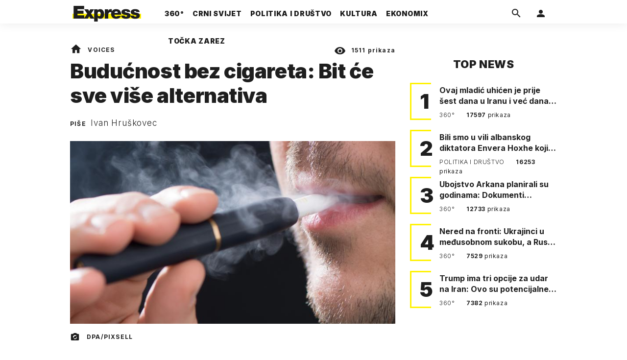

--- FILE ---
content_type: text/html; charset=utf-8
request_url: https://express.24sata.hr/voices/buducnost-bez-cigareta-bit-ce-sve-vise-alternativa-22394
body_size: 24211
content:














<!DOCTYPE html>
<html lang="hr" class="no-js">
<head>
    
        <script type="text/javascript">window.gdprAppliesGlobally=true;(function(){function a(e){if(!window.frames[e]){if(document.body&&document.body.firstChild){var t=document.body;var n=document.createElement("iframe");n.style.display="none";n.name=e;n.title=e;t.insertBefore(n,t.firstChild)}
else{setTimeout(function(){a(e)},5)}}}function e(n,r,o,c,s){function e(e,t,n,a){if(typeof n!=="function"){return}if(!window[r]){window[r]=[]}var i=false;if(s){i=s(e,t,n)}if(!i){window[r].push({command:e,parameter:t,callback:n,version:a})}}e.stub=true;function t(a){if(!window[n]||window[n].stub!==true){return}if(!a.data){return}
var i=typeof a.data==="string";var e;try{e=i?JSON.parse(a.data):a.data}catch(t){return}if(e[o]){var r=e[o];window[n](r.command,r.parameter,function(e,t){var n={};n[c]={returnValue:e,success:t,callId:r.callId};a.source.postMessage(i?JSON.stringify(n):n,"*")},r.version)}}
if(typeof window[n]!=="function"){window[n]=e;if(window.addEventListener){window.addEventListener("message",t,false)}else{window.attachEvent("onmessage",t)}}}e("__tcfapi","__tcfapiBuffer","__tcfapiCall","__tcfapiReturn");a("__tcfapiLocator");(function(e){
  var t=document.createElement("script");t.id="spcloader";t.type="text/javascript";t.async=true;t.src="https://sdk.privacy-center.org/"+e+"/loader.js?target="+document.location.hostname;t.charset="utf-8";var n=document.getElementsByTagName("script")[0];n.parentNode.insertBefore(t,n)})("49e2dd21-509f-4e31-9f4e-34808af3cb36")})();</script>
    

    
    

    
    

    
    

    
        <title>Budućnost bez cigareta: Bit će sve više alternativa | Express</title>
    <meta name="description" content="Bit će sve manje i manje cigareta, a više alternativnih proizvoda za one koji neće prestati pušiti | Express">
    
    

    
    

    
    <link href="https://express.24sata.hr/voices/buducnost-bez-cigareta-bit-ce-sve-vise-alternativa-22394" rel="canonical" />

    
    
    <meta name="news_keywords" content="pušenje">
    

    
    

    <link rel="amphtml" href="https://express.24sata.hr/amp/voices/buducnost-bez-cigareta-bit-ce-sve-vise-alternativa-22394">



    
    <meta property="fb:pages" content="111858245531193" />
    

    <meta charset="UTF-8">
    <meta http-equiv="X-UA-Compatible" content="IE=edge,chrome=1">
    <meta content="width=device-width, initial-scale=1.0, maximum-scale=1.0, minimum-scale=1.0, user-scalable=no" name="viewport">

    <meta name="referrer" content="always" />

    <!-- Chrome, Firefox OS, Opera and Vivaldi -->
    <meta name="theme-color" content="#f9f500">
    <!-- Windows Phone -->
    <meta name="msapplication-navbutton-color" content="#f9f500">
    <!-- iOS Safari -->
    <meta name="apple-mobile-web-app-status-bar-style" content="#f9f500">
    <meta name="google-site-verification" content="qSMPoedodH9SORGUUUh8xZnPm7CPEWKYyoQ22eNegAQ" />

    <link rel="icon" type="image/x-icon" href="/static/favicon.ico" />
    <link rel="apple-touch-icon" sizes="57x57" href="/static/apple-icon-57x57.png">
    <link rel="apple-touch-icon" sizes="60x60" href="/static/apple-icon-60x60.png">
    <link rel="apple-touch-icon" sizes="72x72" href="/static/apple-icon-72x72.png">
    <link rel="apple-touch-icon" sizes="76x76" href="/static/apple-icon-76x76.png">
    <link rel="apple-touch-icon" sizes="114x114" href="/static/apple-icon-114x114.png">
    <link rel="apple-touch-icon" sizes="120x120" href="/static/apple-icon-120x120.png">
    <link rel="apple-touch-icon" sizes="144x144" href="/static/apple-icon-144x144.png">
    <link rel="apple-touch-icon" sizes="152x152" href="/static/apple-icon-152x152.png">
    <link rel="apple-touch-icon" sizes="180x180" href="/static/apple-icon-180x180.png">
    <link rel="icon" type="image/png" sizes="192x192"  href="/static/android-icon-192x192.png">
    <link rel="icon" type="image/png" sizes="32x32" href="/static/favicon-32x32.png">
    <link rel="icon" type="image/png" sizes="96x96" href="/static/favicon-96x96.png">
    <link rel="icon" type="image/png" sizes="16x16" href="/static/favicon-16x16.png">
    <link rel="manifest" href="/static/manifest.json">

    
    



<meta name="twitter:card" content="summary">
<meta name="twitter:url" content="https://express.24sata.hr/voices/buducnost-bez-cigareta-bit-ce-sve-vise-alternativa-22394">
<meta name="twitter:title" content="Budućnost bez cigareta: Bit će sve više alternativa">
<meta name="twitter:description" content="Bit će sve manje i manje cigareta, a više alternativnih proizvoda za one koji neće prestati pušiti">
<meta name="twitter:image" content="https://express.24sata.hr/media/img/bd/b6/5742b985b5167d285152.jpeg">



<meta property="fb:app_id" content="1807900232827242">
<meta property="og:title" content="Budućnost bez cigareta: Bit će sve više alternativa">
<meta property="og:type" content="article">
<meta property="og:url" content="https://express.24sata.hr/voices/buducnost-bez-cigareta-bit-ce-sve-vise-alternativa-22394">
<meta property="og:description" content="Bit će sve manje i manje cigareta, a više alternativnih proizvoda za one koji neće prestati pušiti">
<meta property="og:image" content="https://express.24sata.hr/media/img/be/f4/91d208c62fffeaaabf3a.jpeg" />

<meta itemprop="name" content="Budućnost bez cigareta: Bit će sve više alternativa">
<meta itemprop="description" content="Bit će sve manje i manje cigareta, a više alternativnih proizvoda za one koji neće prestati pušiti">

<meta itemprop="datePublished" content="2019-08-20">
<meta itemprop="image" content="https://express.24sata.hr/media/img/e1/5d/90ba4f696dc5a90426d0.jpeg">





    <link rel="preconnect" href="https://fonts.googleapis.com">
    <link rel="preconnect" href="https://fonts.gstatic.com" crossorigin>
    <link href="https://fonts.googleapis.com/css2?family=Inter:ital,wght@0,300;0,400;0,700;0,800;0,900;1,400&subset=latin-ext&display=swap" rel="stylesheet">


    


<link rel="stylesheet" href="/static/css/grid.css?bust=20140129">

    


<link href="/static/build/styles.2a5641b729d5270126d7.css" rel="stylesheet" />


    
    

    <script src="https://ajax.googleapis.com/ajax/libs/jquery/2.1.3/jquery.min.js"></script>
    <script src="https://imasdk.googleapis.com/js/sdkloader/ima3.js"></script>
    <script src="/static/js/lib/modernizr.custom.92546.js"></script>

    <script>
        if (typeof window.document.createElement('div').style.webkitLineClamp !== 'undefined') {
          document.querySelector('html').classList.add('webkitlineclamp');
        }
    </script>

    <script src="/static/js/lib/picturePolyfill.js"></script>

    

    
    <!-- Google Subscribe -->
    <!-- Google Subscribe -->









<script id="google_subscribe_plans" type="application/json">{"ARHIVA": "SWGPD.5042-4929-3601-27885"}</script>
<script id="google_subscribe_products" type="application/json">{"ARHIVA": "CAowib62DA:express_arhiva"}</script>
<script
    data-is-debug="False"
    data-csrf-token="OzT0HpDD1Mn2JFNTN1kLSwpmvez0MzIPbhPeQGvm6HbRSSMiLnd1mG8urXmC3MpD"
    data-publication-id="CAowib62DA"
    data-user-subscribe-reader-id=""
    data-ppid=""
    data-should-sync-subscription-linking="False"
    data-user-subscription-linking-data-url="/gsubscribe/subscription-linking/user"
    data-sync-subscription-linking-entitlements-url="/gsubscribe/subscription-linking/sync-entitlements"
    data-user-is-authenticated="False"
    data-user-login-url="/korisnici/prijava"
    data-google-subscribe-enabled="True"
    data-user-subscribe-entitlements-update-url="/gsubscribe/google-subscribe/entitlements-update"
    data-user-subscribe-post-payment-url="/gsubscribe/google-subscribe/post-payment"
    data-should-sync-entitlements="False"
    data-is-content-locked="True"
    data-is-premium-user="False"
    data-is-google-subscribe-subscriber="False"
    data-monetization-url="/gsubscribe/google-subscribe/monetization"
    data-google-client-id="583750777798-46f41kdpvm618pcipdracpr54vuopaep.apps.googleusercontent.com"
    data-google-components-language-code="hr"
>
    window.isDebug = document.currentScript.dataset.isDebug === "True";
    window.csrfToken = document.currentScript.dataset.csrfToken;
    window.googleUserPPID = document.currentScript.dataset.ppid;
    window.googlePublicationId = document.currentScript.dataset.publicationId;
    window.googleSubscribeEnabled = document.currentScript.dataset.googleSubscribeEnabled === "True";
    window.googleSubscribeProducts = JSON.parse(document.getElementById('google_subscribe_products').textContent);
    window.googleSubscribePlans = JSON.parse(document.getElementById('google_subscribe_plans').textContent);
    window.userSubscribeReaderId = document.currentScript.dataset.userSubscribeReaderId;
    window.shouldSyncSubscriptionLinking = document.currentScript.dataset.shouldSyncSubscriptionLinking === "True";
    window.userSubscriptionLinkingDataUrl = document.currentScript.dataset.userSubscriptionLinkingDataUrl;
    window.syncSubscriptionLinkingEntitlementsUrl = document.currentScript.dataset.syncSubscriptionLinkingEntitlementsUrl
    window.userIsAuthenticated = document.currentScript.dataset.userIsAuthenticated === "True";
    window.userLoginUrl = document.currentScript.dataset.userLoginUrl;
    window.userSubscribeEntitlementsUpdateUrl = document.currentScript.dataset.userSubscribeEntitlementsUpdateUrl;
    window.userSubscribePostPaymentUrl = document.currentScript.dataset.userSubscribePostPaymentUrl;
    window.shouldSyncEntitlements = document.currentScript.dataset.shouldSyncEntitlements == "True";
    window.isContentLocked = document.currentScript.dataset.isContentLocked == "True";
    window.isPremiumUser = document.currentScript.dataset.isPremiumUser == "True";
    window.isGoogleSubscribeSubscriber = document.currentScript.dataset.isGoogleSubscribeSubscriber == "True"
    window.monetizationUrl = document.currentScript.dataset.monetizationUrl;
    window.googleClientId = document.currentScript.dataset.googleClientId;
    window.googleComponentsLanguageCode = document.currentScript.dataset.googleComponentsLanguageCode;
</script>

<script async 
    src="https://news.google.com/swg/js/v1/swg.js"
    subscriptions-control="manual"
    type="application/javascript"
></script>


    <link rel="stylesheet" href="/static/gsubscribe/css/google_subscribe.min.css?bust=1.0.0">
    <script src="/static/gsubscribe/js/google_subscribe.min.js?bust=1.0.0"></script>


    <script data-is-accesible-for-free="False">
        let isSubscribePremiumUser = false
        const isAccessibleForFree = document.currentScript.dataset.isAccessibleForFree === "True";
        
        if (isAccessibleForFree === false) {
            document.addEventListener("ShowLoginOnPayment", (eventData) => {
                isSubscribePremiumUser = eventData.detail.isSubscribePremiumUser;

                if (isSubscribePremiumUser) {
                    document.addEventListener("UserModalLoginReady", () => {
                        const loginText = document.createElement("p");
                        loginText.classList.add("modal__text");
                        loginText.classList.add("text-center");
                        loginText.insertAdjacentText('afterbegin', "Prijavi se za potpuno pretplatničko iskustvo!")
                        document.querySelector(".modal--login .modal__content").insertAdjacentElement('afterbegin', loginText);
                    })
                }

                document.querySelector(".js_loginPlease").click();
            })
        }
    </script>


    
    

    
    
        
<script>
    // Google data layer
    var dataLayer = window.dataLayer || [];

    dataLayer.push({
        'siteId': 'exp',
        'contentId': '22394',
        'pageType': 'article',
        'fullChannel': 'voices',
        'contentTitle': 'Budućnost bez cigareta: Bit će sve više alternativa',
        'channel': 'voices',
        'contentElements': 'undefined',
        'contentType': 'default',
        'contentAuthor': 'Ivan Hruškovec',
        'pageTags': 'pušenje',
        'contentPublishingDate': '2019-08-20_wc33_m8_q3_09:57:00',
        'isPremium': 'no',
        'wordCount': 'undefined',
        'contentSource': 'undefined',
        'canonicalUrl': 'https://express.24sata.hr/voices/buducnost-bez-cigareta-bit-ce-sve-vise-alternativa-22394'
        
    });
</script>


    


    
    
    <script>
        var page = {"type": "article", "id": 22394, "caption": "Budućnost bez cigareta: Bit će sve više alternativa | Express.hr", "authors": ["Ivan Hruškovec"], "tags": ["pušenje"], "channel": "voices", "date": "2019-08-20 09:57:00"};
    </script>
    <script async type="text/javascript" src="https://cdn.defractal.com/scripts/defractal-0-33390743-8f60-42a1-92ce-56aa08a322c9.js"></script>


    <script>
    (function(u, p, s, c, r) {
         u[r] = u[r] || function(p) {
             (u[r].q = u[r].q || []).push(p)
         }, u[r].ls = 1 * new Date();
         var a = p.createElement(s),
             m = p.getElementsByTagName(s)[0];
         a.async = 1;
         a.src = c;
         m.parentNode.insertBefore(a, m)
     })
     (window, document, 'script', '//files.upscore.com/async/upScore.js', 'upScore');
     upScore({
         config: {
             domain: 'express.24sata.hr',
             article: '.article__text',
             track_positions: false
         },
         data: {
             section: 'voices',
             pubdate: '2019-08-20T11:57:00+02:00',
             author: 'Ivan Hruškovec',
             object_type: 'article',
             object_id: '22394',
             custom_sponsored: 0
         }
     });
</script>



    
        <!-- Google Tag Manager -->
<noscript>
    <iframe src="//www.googletagmanager.com/ns.html?id=GTM-PCRFFK6" height="0" width="0" style="display:none;visibility:hidden"></iframe>
</noscript>
<script>(function(w,d,s,l,i){w[l]=w[l]||[];w[l].push({'gtm.start':
    new Date().getTime(),event:'gtm.js'});var f=d.getElementsByTagName(s)[0],
    j=d.createElement(s),dl=l!='dataLayer'?'&l='+l:'';j.async=true;j.src=
    '//www.googletagmanager.com/gtm.js?id='+i+dl;f.parentNode.insertBefore(j,f);
})(window,document,'script','dataLayer','GTM-PCRFFK6');
</script>
<!-- End Google Tag Manager -->

<!-- DotMetrics -->
<script type="text/javascript">
    /* <![CDATA[ */
        (function() {
            window.dm=window.dm||{AjaxData:[]};
            window.dm.dotmetricsDefaultId = 4289;
            window.dm.AjaxEvent=function(et,d,ssid,ad){
                dm.AjaxData.push({et:et,d:d,ssid:ssid,ad:ad});
                if(typeof window.DotMetricsObj != 'undefined') {DotMetricsObj.onAjaxDataUpdate();}
            };
            var d=document,
            h=d.getElementsByTagName('head')[0],
            s=d.createElement('script');
            s.type='text/javascript';
            s.async=true;
            s.src='https://script.dotmetrics.net/door.js?id=4289';
            h.appendChild(s);
        }());
    /* ]]> */
</script>
<!-- End DotMetrics -->

    

    

    
        
            


<!--
       _
__   _(_) _____      ___
\ \ / / |/ _ \ \ /\ / (_) Clanak - article
 \ V /| |  __/\ V  V / _
  \_/ |_|\___| \_/\_/ (_)

-->

<!-- doubleclick -->
<script async src="https://pagead2.googlesyndication.com/tag/js/gpt.js"></script>

<script>
    var dfpDisplayTagSlots = [],
        dfpDataReady = false;

    window.googletag = window.googletag || {};
    var googletag = window.googletag;
    googletag.cmd = googletag.cmd || [];

    const articleAds = true;
</script>




<script data-adpushup="False">
    window.adpushupIsEnabled = document.currentScript.dataset.adpushup === 'True';

    var getScreenSize = function(){
        return {
            width: window.innerWidth || document.documentElement.clientWidth || document.body.clientWidth,
            height: window.innerHeight || document.documentElement.clientHeight || document.body.clientHeight
        };
    };

    var getTargetValue = function(width, height, sufix) {
        var target = '' + width + 'x' + height;
        if (sufix) target += '_' + sufix;
        return target;
    };

    var getResTarget = function(sufix) {
        var target = [],
            size = getScreenSize(),
            width,
            height;

        if (sufix) {

            switch (true) {

                case size.width >= 1024 && size.width < 1280:
                    width = 1024;
                    height = 768;
                    break;

                case size.width >= 1280 && size.width < 1366:
                    width = 1280;
                    height = 1024;
                    break;

                case size.width >= 1366 && size.width < 1370:
                    width = 1366;
                    height = 768;
                    break;

                case size.width >= 1370 && size.width < 1440:
                    width = 1370;
                    height = 768;
                    break;

                case size.width >= 1440 && size.width < 1600:
                    width = 1440;
                    height = 900;
                    break;

                case size.width >= 1600 && size.width < 1920:
                    width = 1600;
                    height = 1050;
                    break;

                case size.width >= 1920:
                    width = 1920;
                    height = 1080;
                    break;
            }

            target.push(getTargetValue(width, height, sufix));
        }
        return target;
    };

    const dfp_all_slots = [];
    window.mappings = [];
    let slotName = '';
    window.disableInitalLoad = false;

    dfp_all_slots.lazyAll = 'lazy_all' === 'lazy_all';

    function attemptSetDfpData () {
        if (window.googletag && window.googletag.apiReady) {

            googletag.cmd.push(function() {

                let platform = 'mobile';

                if (window.innerWidth >= 1367) platform = 'desktop';
                else if (window.innerWidth > 1023 && window.innerWidth < 1367) platform = 'tablet';

                let dfp_slots = [];

                
                    
                    window.mapping1 = googletag.sizeMapping()
                                .addSize([750, 400], [[4, 1], [250, 250], [300, 100], [300, 250], [320, 50], [320, 100], [468, 60]])
                                .addSize([1050, 400], [[4, 1], [250, 250], [300, 100], [300, 250], [320, 50], [320, 100], [468, 60], [728, 90], [970, 90], [970, 250], [970, 500], [1280, 250]])
                                .addSize([320, 400], [[4, 1], [250, 250], [300, 100], [300, 250], [120, 600], [160, 600], [300, 600]])
                                .build();

                                slotName = 'Express_Billboard_Top'.split('_');
                                slotName.shift();

                                window.mappings.push(`mapping1__${slotName.join('')}`);

                                
                            

                            

                            dfp_all_slots.push({
                                'id': '/18981092/Express_Billboard_Top',
                                'customId': ('/18981092/Express_Billboard_Top').split('_').slice(1).join(''),
                                'slot_sizes': [970, 250],
                                'targeting': ['position', 'billboard'],
                                'collapse': true,
                                'outOfPage': false
                            });
                    
                
                    
                    window.mapping2 = googletag.sizeMapping()
                                .addSize([750, 400], [[3, 1], [120, 600], [160, 600], [250, 250], [300, 100], [300, 250], [300, 600], [320, 50], [320, 100]])
                                .addSize([1050, 400], [[3, 1], [120, 600], [160, 600], [250, 250], [300, 100], [300, 250], [300, 600]])
                                .addSize([320, 400], [[3, 1], [120, 600], [160, 600], [250, 250], [300, 100], [300, 250], [300, 600]])
                                .build();

                                slotName = 'Express_Halfpage_1'.split('_');
                                slotName.shift();

                                window.mappings.push(`mapping2__${slotName.join('')}`);

                                
                            

                            

                            dfp_all_slots.push({
                                'id': '/18981092/Express_Halfpage_1',
                                'customId': ('/18981092/Express_Halfpage_1').split('_').slice(1).join(''),
                                'slot_sizes': [[300, 600], [300, 250]],
                                'targeting': ['position', 'halfpage'],
                                'collapse': true,
                                'outOfPage': false
                            });
                    
                
                    
                    dfp_slots.push(googletag.defineOutOfPageSlot('/18981092/Express_AIO_1', 'divAIO1').addService(googletag.pubads()).setTargeting('position', 'wallpaper'));
                            

                            dfp_all_slots.push({
                                'id': '/18981092/Express_AIO_1',
                                'customId': ('/18981092/Express_AIO_1').split('_').slice(1).join(''),
                                'slot_sizes': [1, 1],
                                'targeting': ['position', 'wallpaper'],
                                'collapse': true,
                                'outOfPage': true
                            });
                    
                
                    
                    dfp_slots.push(googletag.defineOutOfPageSlot('/18981092/Express_AIO_2', 'divAIO2').addService(googletag.pubads()).setTargeting('position', 'floating'));
                            

                            dfp_all_slots.push({
                                'id': '/18981092/Express_AIO_2',
                                'customId': ('/18981092/Express_AIO_2').split('_').slice(1).join(''),
                                'slot_sizes': [1, 1],
                                'targeting': ['position', 'floating'],
                                'collapse': true,
                                'outOfPage': true
                            });
                    
                
                    
                    dfp_all_slots.push({
                                'id': '/18981092/Express_Rectangle_Bot',
                                'customId': ('/18981092/Express_Rectangle_Bot').split('_').slice(1).join(''),
                                'slot_sizes': [300, 250],
                                'targeting': ['position', 'rectangle'],
                                'collapse': true,
                                'outOfPage': false
                            });
                    
                
                    
                    window.mapping6 = googletag.sizeMapping()
                                .addSize([750, 400], [[4, 1], [250, 250], [300, 100], [300, 250], [320, 50], [320, 100], [468, 60]])
                                .addSize([1050, 400], [[4, 1], [250, 250], [300, 100], [300, 250], [320, 50], [320, 100], [468, 60], [728, 90], [970, 90], [970, 250], [970, 500], [1280, 250]])
                                .addSize([320, 400], [[4, 1], [250, 250], [300, 100], [300, 250], [120, 600], [160, 600], [300, 600]])
                                .build();

                                slotName = 'Express_Billboard_Mid'.split('_');
                                slotName.shift();

                                window.mappings.push(`mapping6__${slotName.join('')}`);

                                
                            

                            

                            dfp_all_slots.push({
                                'id': '/18981092/Express_Billboard_Mid',
                                'customId': ('/18981092/Express_Billboard_Mid').split('_').slice(1).join(''),
                                'slot_sizes': [970, 250],
                                'targeting': ['position', 'billboard'],
                                'collapse': true,
                                'outOfPage': false
                            });
                    
                
                    
                    window.mapping7 = googletag.sizeMapping()
                                .addSize([750, 400], [[2, 1], [250, 250], [300, 100], [300, 250], [320, 50], [320, 100], [468, 60]])
                                .addSize([1050, 400], [[2, 1], [250, 250], [300, 100], [300, 250], [320, 50], [320, 100], [468, 60]])
                                .addSize([320, 400], [[2, 1], [250, 250], [300, 100], [300, 250], [300, 600], [120, 600], [1, 1], [160, 600]])
                                .build();

                                slotName = 'Express_Leaderboard_1'.split('_');
                                slotName.shift();

                                window.mappings.push(`mapping7__${slotName.join('')}`);

                                
                            

                            

                            dfp_all_slots.push({
                                'id': '/18981092/Express_Leaderboard_1',
                                'customId': ('/18981092/Express_Leaderboard_1').split('_').slice(1).join(''),
                                'slot_sizes': [728, 90],
                                'targeting': ['position', 'leaderboard'],
                                'collapse': true,
                                'outOfPage': false
                            });
                    
                
                    
                    window.mapping8 = googletag.sizeMapping()
                                .addSize([750, 400], [[2, 1], [250, 250], [300, 100], [300, 250], [320, 50], [320, 100], [468, 60]])
                                .addSize([1050, 400], [[2, 1], [250, 250], [300, 100], [300, 250], [320, 50], [320, 100], [468, 60]])
                                .addSize([320, 400], [[2, 1], [250, 250], [300, 100], [300, 250], [300, 600], [120, 600], [1, 1], [160, 600]])
                                .build();

                                slotName = 'Express_Leaderboard_2'.split('_');
                                slotName.shift();

                                window.mappings.push(`mapping8__${slotName.join('')}`);

                                
                            

                            

                            dfp_all_slots.push({
                                'id': '/18981092/Express_Leaderboard_2',
                                'customId': ('/18981092/Express_Leaderboard_2').split('_').slice(1).join(''),
                                'slot_sizes': [728, 90],
                                'targeting': ['position', 'leaderboard'],
                                'collapse': true,
                                'outOfPage': false
                            });
                    
                
                    
                    window.mapping9 = googletag.sizeMapping()
                                .addSize([750, 400], [[2, 1], [250, 250], [300, 100], [300, 250], [320, 50], [320, 100], [468, 60]])
                                .addSize([1050, 400], [[2, 1], [250, 250], [300, 100], [300, 250], [320, 50], [320, 100], [468, 60]])
                                .addSize([320, 400], [[2, 1], [250, 250], [300, 100], [300, 250], [300, 600], [120, 600], [1, 1], [160, 600]])
                                .build();

                                slotName = 'Express_Leaderboard_3'.split('_');
                                slotName.shift();

                                window.mappings.push(`mapping9__${slotName.join('')}`);

                                
                            

                            

                            dfp_all_slots.push({
                                'id': '/18981092/Express_Leaderboard_3',
                                'customId': ('/18981092/Express_Leaderboard_3').split('_').slice(1).join(''),
                                'slot_sizes': [728, 90],
                                'targeting': ['position', 'leaderboard'],
                                'collapse': true,
                                'outOfPage': false
                            });
                    
                

                googletag.pubads().setTargeting('platform', platform).setTargeting('cont_type', 'article').setTargeting('section', 'voices').setTargeting('articleID', '22394');

                
                    googletag.pubads().setTargeting('tag24', ['pušenje']);
                

                var minRes = getResTarget('min');

                if (!minRes.join('').includes('undefined')){
                    googletag.pubads().setTargeting('res_min', minRes);
                }

                googletag.pubads().setTargeting('site', 'express.24sata.hr');
                if (window.disableInitalLoad) googletag.pubads().disableInitialLoad();
                if (window.adpushupIsEnabled) googletag.pubads().enableSingleRequest();
                googletag.enableServices();

                dfp_slots.forEach(function(slot){
                    googletag.display(slot);
                    if (window.disableInitalLoad && !window.adpushupIsEnabled) googletag.pubads().refresh([slot]);
                });
            });

            dfpDataReady = true;
        } else {
            setTimeout(() => {
                attemptSetDfpData();
            }, 300);
        }
    }

    attemptSetDfpData();
</script>

        
    



    
    <!-- PREV/NEXT -->
    
    
    
    


    

    
        <script async src="//www.ezojs.com/ezoic/sa.min.js"></script>
        <script>
            window.ezstandalone = window.ezstandalone || {};
            ezstandalone.cmd = ezstandalone.cmd || [];
            ezstandalone.cmd.push(function() {
                ezstandalone.enableConsent();
                ezstandalone.define(100);
                ezstandalone.enable();
                ezstandalone.display();
            });
        </script>
    

    

    
        <script charset="UTF-8" src=https://s-eu-1.pushpushgo.com/js/67cffe0f08b37ec77aea4cb3.js async="async"></script>

    

</head>



<body class="article" style="" data-didomi-disabled="False" data-bodyextrainfo="">

    
        <div id='divAIO1'>
    <script>
        dfpDisplayTagSlots.push('divAIO1');
    </script>
</div>

        <div id='divAIO2'>
    <script>
        dfpDisplayTagSlots.push('divAIO2');
    </script>
</div>

    

    
    <div class="body_wrap">

        <div class="body_inner_wrap">

            
            <div class="header_wrapper">
                





<div class="container">

    <div class="ntfs__flyout">
    
        





<div class="ntfs js_ntfs">

    <div class="ntfs__header ntfs__header--unlogged">

        <a href="/korisnici/prijava" class="btn btn--default js_loginPlease">Prijavi se</a>

        <form method="post" action="/accounts/facebook/login/"><input type="hidden" name="csrfmiddlewaretoken" value="OzT0HpDD1Mn2JFNTN1kLSwpmvez0MzIPbhPeQGvm6HbRSSMiLnd1mG8urXmC3MpD">
            <button class="btn btn--facebookconnect">
                <i class="icon icon-facebook"></i> Prijavi se
            </button>
        </form>

        <!-- Google Sign In -->
<script src="//accounts.google.com/gsi/client" async></script>

<div class="google_sign_in_wrap in-dropdown">

    <div id="g_id_onload"
        data-client_id="583750777798-46f41kdpvm618pcipdracpr54vuopaep.apps.googleusercontent.com"
        data-login_uri="https://express.24sata.hr/accounts/google/login/token/"
        data-context="signin"
        data-ux_mode="popup"
        data-auto_select="true"
        data-itp_support="true">
    </div>
    
    <div class="g_id_signin"
        data-type="standard"
        data-shape="rectangular"
        data-theme="outline"
        data-text="signin_with"
        data-size="large"
        data-logo_alignment="left"
        
    >
    </div>
</div>
<!-- End Google Sign In -->


    </div>

    
</div>

    
    </div>


    <header class="header cf">

        <a class="header__logo" href="/" title="Express.24sata.hr">
            <span class="header__logo_heading">
                <img class="header__logo_img header__logo_img--big" title="Express.24sata.hr" alt="Express.24sata.hr" src="/static/images/express-logo.svg">
                <img class="header__logo_img header__logo_img--small" title="Express.24sata.hr" alt="Express.24sata.hr" src="/static/images/express-logo.svg">
            </span>
        </a>

        <div class="top_navigation">
        
            

<nav class="main_nav js_mainNav">

    <ul class="main_nav__list">

        

            <li class="main_nav__item main_nav__item--main main_nav__item--top-news">

                <a class="main_nav__link active_top-news" href="/top-news">
                    <span class="main_nav__span main_nav__span--main">360°</span>
                </a>

                
            </li>
        

            <li class="main_nav__item main_nav__item--main main_nav__item--">

                <a class="main_nav__link active_crni-svijet" href="/crni-svijet">
                    <span class="main_nav__span main_nav__span--main">Crni svijet</span>
                </a>

                
            </li>
        

            <li class="main_nav__item main_nav__item--main main_nav__item--">

                <a class="main_nav__link active_politika-i-drustvo" href="/politika-i-drustvo">
                    <span class="main_nav__span main_nav__span--main">Politika i društvo</span>
                </a>

                
            </li>
        

            <li class="main_nav__item main_nav__item--main main_nav__item--kultura">

                <a class="main_nav__link active_kultura" href="/kultura">
                    <span class="main_nav__span main_nav__span--main">Kultura</span>
                </a>

                
            </li>
        

            <li class="main_nav__item main_nav__item--main main_nav__item--ekonomix">

                <a class="main_nav__link active_ekonomix" href="/ekonomix">
                    <span class="main_nav__span main_nav__span--main">Ekonomix</span>
                </a>

                
            </li>
        

            <li class="main_nav__item main_nav__item--main main_nav__item--">

                <a class="main_nav__link active_httpswwwtockazarezhr" href="https://www.tockazarez.hr/">
                    <span class="main_nav__span main_nav__span--main">Točka zarez</span>
                </a>

                
            </li>
        
    </ul>
</nav>

        

            <div class="header__social_menu">
                <span>Prati nas i na:</span>

                <a class="header__icon--social" href="https://www.facebook.com/Express.hr" target="_blank" title="Express na Facebooku">
                    <i class="icon icon-facebook"></i>
                </a>

                <a class="header__icon--social" href="https://twitter.com/share?text=Express.hr&url=https://www.express.hr/&hashtags=express" target="_blank" title="Express na Twitteru">
                    <i class="icon icon-twitter"></i>
                </a>
            </div>
        </div>


        <a class="header__search" href="/pretraga/" title="Traži" >
            <i class="icon icon-magnify"></i>
        </a>


        <a class="header__user js_showNotif"

            

                
                

                    href="/korisnici/prijava?next=/voices/buducnost-bez-cigareta-bit-ce-sve-vise-alternativa-22394"

                
            
            >

            <span class="header__avatar">
            

                <i class="icon icon-account"></i>

            

            


            </span>

        </a>

        <div class="header__menu_utils">

            <a class="header__icon header__icon--back js_closeSubmenu" href="#">
                <i class="icon icon-arrow-left5"></i>
            </a>

            <a class="header__icon header__icon--menu js_toggleMenu" href="#">
                <i class="icon icon-menu"></i>
                <i class="icon icon-close"></i>
            </a>

        </div>
    </header>
</div>




<script>

    function setActiveNav (section) {

        // console.log('section:' + section);

        var el=document.getElementsByClassName(section);
        var header=document.getElementsByClassName('header_wrapper');
        var body=document.getElementsByTagName('body');

        for(var i=0; i<el.length; i++) {


            el[i].classList.add('is_active');

            if ( el[i].parentElement.childElementCount > 1) {
                header[0].classList.add('has_subnav');
                header[0].classList.add(section.split('-').join('_'));
                body[0].classList.add('has_subnav');
            }

            var parent = el[i].getAttribute('data-parent');

            if(parent){
                el[i].parentElement.parentElement.classList.add('has_active');
                setActiveNav( parent );
            }
        }
    }

    setActiveNav( 'active_' + document.location.pathname.split('/')[1] );
</script>

                <div class="header_wrapper__back"></div> 
                <div class="header_wrapper__subback"></div> 
            </div>
            

            
            

            
            

            <div class="content__wrap container">

                

    
        <div class="container text-center">
            <div class="dfp_banner dfp_banner--Leaderboard">
                <div id='divBillboardTop'>
    <script>
        dfpDisplayTagSlots.push('divBillboardTop');
    </script>
</div>

            </div>
        </div>
    

    <div class="container container--sidebarsmall fold_article__top">

        <div class="column_content">

            <div class="column_content__inner">

                <div class="gr-12 no-gutter gutter@lg gr-10@xlg push-1@xlg">

                    <div class="main_tile main_tile--widemd">

                        <article class="article article--voices">

                            <header class="article__header cf">

                                <div class="article__header_data">

                                    <div class="article__sections">

                                        <a class="article__sections_link" href="/"><i class="icon-home"></i></a>

                                        
                                            <span class="article__header_separ">•</span>
                                            <a class="article__sections_link" href="/voices">Voices</a>
                                        

                                        
                                    </div>

                                    <span class="article__views">
                                        <i class="icon-eye"></i>
                                        <strong>1511</strong>
                                        prikaza
                                    </span>

                                     <time class="article__time_small">20. kolovoza 2019.</time>
                                </div>

                                <h1 class="article__title">Budućnost bez cigareta: Bit će sve više alternativa</h1>

                                
                                
                                    <div class="article__authors">
                                        
                                            Piše
                                        
                                        
                                            <a href="/autori/ivan-hruskovec-979/">Ivan Hruškovec</a>
                                        
                                    </div>

                                

                                <time class="article__time hidden_mobile">20. kolovoza 2019.</time>

                            </header>

                            <div class="article__wrapper cf">

                                
                                
                                

                                

                                    
                                    

                                    

                                        <figure class="article__figure">
                                            
    <picture data-alt="IQOS" data-default-src="/media/img/cd/fa/c9d755e2b76abf14656e.jpeg">

        
            <source srcset="/media/img/cd/fa/c9d755e2b76abf14656e.jpeg" media="(min-width: 800px)" data-size="740x416" />
        
            <source srcset="/media/img/cd/fa/c9d755e2b76abf14656e.jpeg" data-size="740x416" />
        

        <img class="article__figure_img" src="/media/img/cd/fa/c9d755e2b76abf14656e.jpeg" alt="IQOS" data-size="740x416" />

        <noscript>
            <img class="article__figure_img" src="/media/img/cd/fa/c9d755e2b76abf14656e.jpeg" alt="IQOS" />
        </noscript>
    </picture>


                                        </figure>

                                    

                                    

                                        <span class="article__figure_caption">
                                            <i class="icon-camera-party-mode"></i>
                                            <span class="article__figure_caption-text"></span>
                                            <span class="article__figure_caption-author">DPA/PIXSELL</span>
                                        </span>

                                     

                                 

                                
                                
                                
                                <div
                                    class="article__body article__default"
                                    data-midas-enabled="True"
                                >

                                    <div class="padding_wrapper cf">

                                        <div class="article__top cf">

                                            



<div class="social__wrap">
    
    <input type="checkbox" id="plus_top" name="social_group" class="social__checkbox">

    <a href="https://www.facebook.com/share.php?u=https://express.24sata.hr/voices/buducnost-bez-cigareta-bit-ce-sve-vise-alternativa-22394" class="social__btn social__btn--fb js_popupWindow" target="_blank">
        <i class="social__icon icon-facebook"></i>
    </a>

    <a href="https://twitter.com/share?text=Budućnost bez cigareta: Bit će sve više alternativa&url=https://express.24sata.hr/voices/buducnost-bez-cigareta-bit-ce-sve-vise-alternativa-22394&hashtags=express" class="social__btn social__btn--tw" target="_blank">
        <i class="social__icon icon-twitter"></i>
    </a>

    <div class="googscblnkg_wrap">
        

    </div>

    <div class="social__group">

        <label for="plus_top" class="social__group_label">
            <i class="social__icon icon-plus"></i>
        </label>

        <a href="viber://forward?text=https://express.24sata.hr/voices/buducnost-bez-cigareta-bit-ce-sve-vise-alternativa-22394" class="social__btn social__btn--viber" target="_blank">
            <i class="social__icon icon-phone-in-talk"></i>
        </a>

        <a href="whatsapp://send?text=Budućnost bez cigareta: Bit će sve više alternativa...https://express.24sata.hr/voices/buducnost-bez-cigareta-bit-ce-sve-vise-alternativa-22394" data-action="share/whatsapp/share" class="social__btn social__btn--whatsapp" target="_blank">
            <i class="social__icon icon-whatsapp"></i>
        </a>

        <a href="mailto:?subject=Budućnost bez cigareta: Bit će sve više alternativa&amp;body=Budućnost bez cigareta: Bit će sve više alternativa...https://express.24sata.hr/voices/buducnost-bez-cigareta-bit-ce-sve-vise-alternativa-22394" class="social__btn social__btn--email" target="_blank">
            <i class="social__icon icon-email"></i>
        </a>

    </div>

     <div class="cf"></div>

</div>


                                            
                                        </div>

                                        
                                            <div class="dfp_banner dfp_banner--Leaderboard">
                                                <div id='divLeaderboard1'>
    <script>
        dfpDisplayTagSlots.push('divLeaderboard1');
    </script>
</div>

                                            </div>
                                        

                                        <div class="cf"></div>

                                        

                                            <div class="article__leadtext">Bit će sve manje i manje cigareta, a više alternativnih proizvoda za one koji neće prestati pušiti</div>

                                        

                                        
                                            <div class="article__content no_page_break cf preview-text">
                                                <p>Izvršni direktor duhanskog diva Philip Morris International, Andre Calantzopoulos, često ističe kako u njegovoj viziji budućnosti za kompaniju nema dima, a na Webit Festivalu u Bugarskoj rekao je kako do toga žele doći što prije i uvjeriti 1,1 milijardu pušača (koliko ih ima, prema podacima WHO-a) da se odreknu cigareta.</p>
                                            </div>
                                            <div class="paywall">
                                                <div class="googscb_wrap">
                                                    <!-- INFO: https://developers.google.com/news/reader-revenue/monetization/sell/show-offers#recommended -->
                                                </div>
                                            </div>
                                            <div class="article__content no_page_break cf blur-text">
                                                Ovaj je članak dio naše pretplatničke ponude.
                                                Cjelokupni sadržaj dostupan je isključivo pretplatnicima.
                                                S pretplatom dobivate neograničen pristup svim našim arhiviranim člancima, 
                                                ekskluzivnim intervjuima i stručnim analizama.
                                            </div>
                                        

                                        
                                        
                                            <div class="article__tag cf">
                                                
                                                    <a class="article__tag_name" href="/kljucne-rijeci/pusenje-351/clanci">pušenje</a>
                                                
                                            </div>
                                        

                                        



<div class="social__wrap">
    
    <input type="checkbox" id="plus_bottom" name="social_group" class="social__checkbox">

    <a href="https://www.facebook.com/share.php?u=https://express.24sata.hr/voices/buducnost-bez-cigareta-bit-ce-sve-vise-alternativa-22394" class="social__btn social__btn--fb js_popupWindow" target="_blank">
        <i class="social__icon icon-facebook"></i>
    </a>

    <a href="https://twitter.com/share?text=Budućnost bez cigareta: Bit će sve više alternativa&url=https://express.24sata.hr/voices/buducnost-bez-cigareta-bit-ce-sve-vise-alternativa-22394&hashtags=express" class="social__btn social__btn--tw" target="_blank">
        <i class="social__icon icon-twitter"></i>
    </a>

    <div class="googscblnkg_wrap">
        

    </div>

    <div class="social__group">

        <label for="plus_bottom" class="social__group_label">
            <i class="social__icon icon-plus"></i>
        </label>

        <a href="viber://forward?text=https://express.24sata.hr/voices/buducnost-bez-cigareta-bit-ce-sve-vise-alternativa-22394" class="social__btn social__btn--viber" target="_blank">
            <i class="social__icon icon-phone-in-talk"></i>
        </a>

        <a href="whatsapp://send?text=Budućnost bez cigareta: Bit će sve više alternativa...https://express.24sata.hr/voices/buducnost-bez-cigareta-bit-ce-sve-vise-alternativa-22394" data-action="share/whatsapp/share" class="social__btn social__btn--whatsapp" target="_blank">
            <i class="social__icon icon-whatsapp"></i>
        </a>

        <a href="mailto:?subject=Budućnost bez cigareta: Bit će sve više alternativa&amp;body=Budućnost bez cigareta: Bit će sve više alternativa...https://express.24sata.hr/voices/buducnost-bez-cigareta-bit-ce-sve-vise-alternativa-22394" class="social__btn social__btn--email" target="_blank">
            <i class="social__icon icon-email"></i>
        </a>

    </div>

     <div class="cf"></div>

</div>


                                    </div>
                                </div>

                            <div class="padding_wrapper cf">

                                

                                
                                    <div class="container text-center fold_article__bellow_content">
                                        <div class="dfp_banner dfp_banner--Leaderboard">
                                            <div id='divLeaderboard3'>
    <script>
        dfpDisplayTagSlots.push('divLeaderboard3');
    </script>
</div>

                                        </div>
                                    </div>
                                
                            </div>

                            
                            
                                <div class="fold_article__comments_block">
                                    
                                    



<div class="padding_wrapper">


    
    <div class="article__comments--title cf">

        <div class="gr-12 no-gutter">

            <strong class="label label--xlarge">Komentari 1

                <a class="btn btn--viewall" href="/forum/tema/buducnost-bez-cigareta-bit-ce-sve-vise-alternativa-22457">
                    Pogledajte sve <span class="hidden_mobile">komentare</span>
                    <i class="icon icon-arrow-right"></i>
                </a>

            </strong>
        </div>

    </div>
    

    
    <div class="article__comments cf">

        <div class="gr-12 no-gutter">
            <div class="box__wrap">

                

                

                    <div class="thread__form  no_posts ">
                        
                            <span class="thread__message thread__message--title">
                                Komentiraj, znaš da želiš!
                            </span>

                            <p class="thread__message thread__message--unlogged thread__message--content">
                                Za komentiranje je potrebno prijaviti se. Nemaš korisnički račun? Registracija je brza i jednostavna, registriraj se i uključi se u raspravu.
                            </p>

                        

                        <div class="thread__unlogged">

                            <a class="btn btn--login js_loginPlease" href="/korisnici/prijava">
                                Prijavi se
                            </a>

                            <a class="btn btn--fb" href="/accounts/facebook/login/">
                                <i class="icon icon-facebook"></i>
                                Prijavi se <span>putem Facebooka</span>
                            </a>
                        </div>
                    </div>

                

            </div>
        </div>

    </div>
    
</div>
                                </div>

                            
                            
                        </article>
                    </div>
                </div>
            </div>
        </div>

        <div class="column_sidebar">

            











    
    
    

    

    
    
    

    
    
    

    
    
    

    
    
        
        
        <div class="gr-12">

        
            <div class="topnews_widget js_mostRead">
            
                

<div class="main_tile main_tile--top_news">

    <div class="main_tile__label">
        Top news
    </div>

    <div class="main_tile__content">
        

            

                



<article class="card card--top-news card--14 position--A1">

    <div class="card__wrap">

        <!-- blok sa slikom -->
        


        <!-- blok sa nadnaslovom, naslovom i podnaslovom -->
        

        <div class="card__data_wrap cf">
            <a class="card__link card__link--data cf" href="/top-news/ovaj-mladic-uhicen-je-prije-sest-dana-u-iranu-i-vec-danas-ce-ga-objesiti-31917" title="Ovaj mladić uhićen je prije šest dana u Iranu i već danas će ga objesiti" target="">



                

                    <span class="card__data cf">

                        
    <span class="card__position">1</span>


                        
                            <h2 class="card__title">

    

        Ovaj mladić uhićen je prije šest dana u Iranu i već danas će ga objesiti

    
</h2>
                        

                    </span>

                

            </a>

        

    <div class="card__meta cf">
        
            
                <a href="/top-news" class="card__section">
                    360°
                </a>
            
        

        <span class="card__views">
            17597
            <span>prikaza</span>
        </span>

    </div>



         

        </div>
        

        <!-- blok sa lead textom -->
        

    </div>
</article>

            

        

            

                



<article class="card card--politika-i-drustvo card--14 position--A2">

    <div class="card__wrap">

        <!-- blok sa slikom -->
        


        <!-- blok sa nadnaslovom, naslovom i podnaslovom -->
        

        <div class="card__data_wrap cf">
            <a class="card__link card__link--data cf" href="/politika-i-drustvo/bili-smo-u-vili-albanskog-diktatora-envera-hoxhe-koji-je-vladao-41-godinu-31909" title="Bili smo u vili albanskog diktatora Envera Hoxhe koji je vladao 41 godinu" target="">



                

                    <span class="card__data cf">

                        
    <span class="card__position">2</span>


                        
                            <h2 class="card__title">

    

        Bili smo u vili albanskog diktatora Envera Hoxhe koji je vladao 41 godinu

    
</h2>
                        

                    </span>

                

            </a>

        

    <div class="card__meta cf">
        
            
                <a href="/politika-i-drustvo" class="card__section">
                    Politika i društvo
                </a>
            
        

        <span class="card__views">
            16253
            <span>prikaza</span>
        </span>

    </div>



         

        </div>
        

        <!-- blok sa lead textom -->
        

    </div>
</article>

            

        

            

                



<article class="card card--top-news card--14 position--A3">

    <div class="card__wrap">

        <!-- blok sa slikom -->
        


        <!-- blok sa nadnaslovom, naslovom i podnaslovom -->
        

        <div class="card__data_wrap cf">
            <a class="card__link card__link--data cf" href="/top-news/atentat-koji-je-promijenio-srbiju-ubojstvo-arkana-planirali-su-godinama-31928" title="Ubojstvo Arkana planirali su godinama: Dokumenti otkrivaju kako je uklonjen" target="">



                

                    <span class="card__data cf">

                        
    <span class="card__position">3</span>


                        
                            <h2 class="card__title">

    

        Ubojstvo Arkana planirali su godinama: Dokumenti otkrivaju kako je uklonjen

    
</h2>
                        

                    </span>

                

            </a>

        

    <div class="card__meta cf">
        
            
                <a href="/top-news" class="card__section">
                    360°
                </a>
            
        

        <span class="card__views">
            12733
            <span>prikaza</span>
        </span>

    </div>



         

        </div>
        

        <!-- blok sa lead textom -->
        

    </div>
</article>

            

        

            

                



<article class="card card--top-news card--14 position--A4">

    <div class="card__wrap">

        <!-- blok sa slikom -->
        


        <!-- blok sa nadnaslovom, naslovom i podnaslovom -->
        

        <div class="card__data_wrap cf">
            <a class="card__link card__link--data cf" href="/top-news/kaos-na-fronti-ukrajinci-u-medusobnom-sukobu-a-rusi-dovukli-afrikance-31901" title="Nered na fronti: Ukrajinci u međusobnom sukobu, a Rusi dovukli Afrikance" target="">



                

                    <span class="card__data cf">

                        
    <span class="card__position">4</span>


                        
                            <h2 class="card__title">

    

        Nered na fronti: Ukrajinci u međusobnom sukobu, a Rusi dovukli Afrikance

    
</h2>
                        

                    </span>

                

            </a>

        

    <div class="card__meta cf">
        
            
                <a href="/top-news" class="card__section">
                    360°
                </a>
            
        

        <span class="card__views">
            7529
            <span>prikaza</span>
        </span>

    </div>



         

        </div>
        

        <!-- blok sa lead textom -->
        

    </div>
</article>

            

        

            

                



<article class="card card--top-news card--14 position--A5">

    <div class="card__wrap">

        <!-- blok sa slikom -->
        


        <!-- blok sa nadnaslovom, naslovom i podnaslovom -->
        

        <div class="card__data_wrap cf">
            <a class="card__link card__link--data cf" href="/top-news/trump-ima-tri-opcije-za-vojni-udar-na-iran-31910" title="Trump ima tri opcije za udar na Iran: Ovo su potencijalne mete" target="">



                

                    <span class="card__data cf">

                        
    <span class="card__position">5</span>


                        
                            <h2 class="card__title">

    

        Trump ima tri opcije za udar na Iran: Ovo su potencijalne mete

    
</h2>
                        

                    </span>

                

            </a>

        

    <div class="card__meta cf">
        
            
                <a href="/top-news" class="card__section">
                    360°
                </a>
            
        

        <span class="card__views">
            7382
            <span>prikaza</span>
        </span>

    </div>



         

        </div>
        

        <!-- blok sa lead textom -->
        

    </div>
</article>

            

        
    </div>

</div>

            
            </div>
        
        

        </div>
    

    
    
    

    
        
    

    


    




            <div class="gr-12">
                











    
    
        <div class="text-center">
            <div class="dfp_banner dfp_banner--Halfpage">
                <div id='divHalfpage1'>
    <script>
        dfpDisplayTagSlots.push('divHalfpage1');
    </script>
</div>

            </div>
        </div>
    
    

    

    
    
    

    
    
    

    
    
    

    
    

    
    
    

    
        
    

    


    



    
    
    

    

        <div id="fb-root"></div>
        <script>(function(d, s, id) {
          var js, fjs = d.getElementsByTagName(s)[0];
          if (d.getElementById(id)) return;
          js = d.createElement(s); js.id = id;
          js.src = "//connect.facebook.net/en_US/sdk.js#xfbml=1&version=v2.8&appId=1807900232827242";
          fjs.parentNode.insertBefore(js, fjs);
        }(document, 'script', 'facebook-jssdk'));</script>

        <div class="text-center">
            <div class="facebook__wrapper padding_wrapper cf">
                <div class="fb-page" data-href="https://www.facebook.com/Express.hr" data-tabs="timeline" data-height="519" data-width="600" data-small-header="true" data-adapt-container-width="true" data-hide-cover="true"
                    data-show-facepile="true">
                    <blockquote cite="https://www.facebook.com/Express.hr" class="fb-xfbml-parse-ignore"><a href="https://www.facebook.com/Express.hr">Express</a></blockquote>
                </div>
            </div>
        </div>
    

    
    
    

    
    
    

    
    
    

    
    

    
    
    

    
        
    

    


    



            </div>

            
            <div class="gr-12">
                <div class="prarticles_widget">
                    
                        <!-- silent_error: missing snake: Express.24sata.hr - PR članci iz rubrike - Voices -->
                    
                </div>
            </div>

            











    
    
    

    

    
    
    

    
    
    

    
    
    

    
    

    
    
    

    
        
    

    


    
        
        
            
            

            

            <div class="gr-12">

                <div class="fold_article__related_articles cf">

                    
                        <div class="main_tile__label">
                            Vezani članci
                        </div>

                        <div class="main_tile__content">

                            

                                

                                    



<article class="card card--znanost card--18 card--18a position--">

    <div class="card__wrap">

        <!-- blok sa slikom -->
        
        <div class="card__photo_wrap">
            <a class="card__link card__link--photo" href="/znanost/pusenje-vise-nije-najopasnije-pocnite-se-kretati-22060" title="Pušenje više nije najopasnije - počnite se kretati"  target="">

                <span class="card__photo">

                    <figure class="card__figure">

                        
    
    <picture data-alt="Debljina" data-default-src="/media/img/02/4f/68d4719dbd887e91fdbb.jpeg">

        
            <source srcset="/media/img/02/4f/68d4719dbd887e91fdbb.jpeg" data-size="100x100" />
        

        <img class="card__img" src="/media/img/02/4f/68d4719dbd887e91fdbb.jpeg" alt="Debljina" data-size="100x100" />

        <noscript>
            <img class="card__img" src="/media/img/02/4f/68d4719dbd887e91fdbb.jpeg" alt="Debljina" />
        </noscript>
    </picture>




                    </figure>

                </span>

            </a>
        </div>
        

        <!-- blok sa nadnaslovom, naslovom i podnaslovom -->
        

        <div class="card__data_wrap cf">
            <a class="card__link card__link--data cf" href="/znanost/pusenje-vise-nije-najopasnije-pocnite-se-kretati-22060" title="Pušenje više nije najopasnije - počnite se kretati" target="">



                

                    <span class="card__data cf">

                        
    
    
    <span class="card__overtitle card__overtitle--underline">
        Veliki problem
    </span>




                        
                            <h2 class="card__title">

    

        Pušenje više nije najopasnije - počnite se kretati

    
</h2>
                        

                    </span>

                

            </a>

        

         

        </div>
        

        <!-- blok sa lead textom -->
        

    </div>
</article>

                                    
                                        <div class="card__separator card__separator--silver"></div>
                                    

                                
                            

                                

                                    



<article class="card card--znanost card--18 card--18a position--">

    <div class="card__wrap">

        <!-- blok sa slikom -->
        
        <div class="card__photo_wrap">
            <a class="card__link card__link--photo" href="/znanost/otkrili-zasto-neku-pusaci-zive-sto-godina-a-drugi-ne-21659" title="Otkrili zašto neki pušači žive sto godina, a drugi ne"  target="">

                <span class="card__photo">

                    <figure class="card__figure">

                        
    
    <picture data-alt="Radnik pali cigaretu plamenikom" data-default-src="/media/img/39/9b/748a5b688325a337373e.jpeg">

        
            <source srcset="/media/img/39/9b/748a5b688325a337373e.jpeg" data-size="100x100" />
        

        <img class="card__img" src="/media/img/39/9b/748a5b688325a337373e.jpeg" alt="Radnik pali cigaretu plamenikom" data-size="100x100" />

        <noscript>
            <img class="card__img" src="/media/img/39/9b/748a5b688325a337373e.jpeg" alt="Radnik pali cigaretu plamenikom" />
        </noscript>
    </picture>




                    </figure>

                </span>

            </a>
        </div>
        

        <!-- blok sa nadnaslovom, naslovom i podnaslovom -->
        

        <div class="card__data_wrap cf">
            <a class="card__link card__link--data cf" href="/znanost/otkrili-zasto-neku-pusaci-zive-sto-godina-a-drugi-ne-21659" title="Otkrili zašto neki pušači žive sto godina, a drugi ne" target="">



                

                    <span class="card__data cf">

                        
    
    
    <span class="card__overtitle card__overtitle--underline">
        Otporni na sve
    </span>




                        
                            <h2 class="card__title">

    

        Otkrili zašto neki pušači žive sto godina, a drugi ne

    
</h2>
                        

                    </span>

                

            </a>

        

         

        </div>
        

        <!-- blok sa lead textom -->
        

    </div>
</article>

                                    
                                        <div class="card__separator card__separator--silver"></div>
                                    

                                
                            

                                

                                    



<article class="card card--znanost card--18 card--18a position--">

    <div class="card__wrap">

        <!-- blok sa slikom -->
        
        <div class="card__photo_wrap">
            <a class="card__link card__link--photo" href="/znanost/uz-sve-dokaze-zasto-toliko-ljudi-ipak-pusi-cigarete-18773" title="Uz sve dokaze, zašto toliko ljudi ipak puši cigarete?"  target="">

                <span class="card__photo">

                    <figure class="card__figure">

                        
    
    <picture data-alt="Cigareta" data-default-src="/media/img/c4/dc/8c83b0fcf6b2c291839a.jpeg">

        
            <source srcset="/media/img/c4/dc/8c83b0fcf6b2c291839a.jpeg" data-size="100x100" />
        

        <img class="card__img" src="/media/img/c4/dc/8c83b0fcf6b2c291839a.jpeg" alt="Cigareta" data-size="100x100" />

        <noscript>
            <img class="card__img" src="/media/img/c4/dc/8c83b0fcf6b2c291839a.jpeg" alt="Cigareta" />
        </noscript>
    </picture>




                    </figure>

                </span>

            </a>
        </div>
        

        <!-- blok sa nadnaslovom, naslovom i podnaslovom -->
        

        <div class="card__data_wrap cf">
            <a class="card__link card__link--data cf" href="/znanost/uz-sve-dokaze-zasto-toliko-ljudi-ipak-pusi-cigarete-18773" title="Uz sve dokaze, zašto toliko ljudi ipak puši cigarete?" target="">



                

                    <span class="card__data cf">

                        
    
    
    <span class="card__overtitle card__overtitle--underline">
        INTERESANTNO
    </span>




                        
                            <h2 class="card__title">

    

        Uz sve dokaze, zašto toliko ljudi ipak puši cigarete?

    
</h2>
                        

                    </span>

                

            </a>

        

         

        </div>
        

        <!-- blok sa lead textom -->
        

    </div>
</article>

                                    
                                        <div class="card__separator card__separator--silver"></div>
                                    

                                
                            

                                

                                    



<article class="card card--life card--18 card--18a position--">

    <div class="card__wrap">

        <!-- blok sa slikom -->
        
        <div class="card__photo_wrap">
            <a class="card__link card__link--photo" href="/life/otkrili-koja-je-najnezdravija-drzava-na-svijetu-12306" title="Otkrili koja je najnezdravija država na svijetu"  target="">

                <span class="card__photo">

                    <figure class="card__figure">

                        
    
    <picture data-alt="Veslač u pivu" data-default-src="/media/img/33/61/43ff0cc4df025d9d5142.jpeg">

        
            <source srcset="/media/img/33/61/43ff0cc4df025d9d5142.jpeg" data-size="100x100" />
        

        <img class="card__img" src="/media/img/33/61/43ff0cc4df025d9d5142.jpeg" alt="Veslač u pivu" data-size="100x100" />

        <noscript>
            <img class="card__img" src="/media/img/33/61/43ff0cc4df025d9d5142.jpeg" alt="Veslač u pivu" />
        </noscript>
    </picture>




                    </figure>

                </span>

            </a>
        </div>
        

        <!-- blok sa nadnaslovom, naslovom i podnaslovom -->
        

        <div class="card__data_wrap cf">
            <a class="card__link card__link--data cf" href="/life/otkrili-koja-je-najnezdravija-drzava-na-svijetu-12306" title="Otkrili koja je najnezdravija država na svijetu" target="">



                

                    <span class="card__data cf">

                        
    
    
    <span class="card__overtitle card__overtitle--underline">
        Put u grob
    </span>




                        
                            <h2 class="card__title">

    

        Otkrili koja je najnezdravija država na svijetu

    
</h2>
                        

                    </span>

                

            </a>

        

         

        </div>
        

        <!-- blok sa lead textom -->
        

    </div>
</article>

                                    

                                
                            
                        </div>
                    
                </div>

            </div>
            
            
        
    




        </div>
    </div>

    
    

        <div class="container container--latest_in_section fold_article__latest_articles">
            <div class="gr-12">
                
                    

    <div class="main_tile">
        <div class="main_tile__label main_tile__label--curved text-center">
            Još iz rubrike 
        </div>

        <div class="main_tile__content">
            <div class="row">
                
                    <div class="gr-12 gr-3@lg">

                        



<article class="card card--voices card--19 position--">

    <div class="card__wrap">

        <!-- blok sa slikom -->
        
        <div class="card__photo_wrap">
            <a class="card__link card__link--photo" href="/voices/hrvatska-aplikacija-koju-trebati-imati-na-mobitelu-25350" title="Hrvatska aplikacija koju trebati imati na mobitelu"  target="">

                <span class="card__photo">

                    <figure class="card__figure">

                        
    
    <picture data-alt="" data-default-src="/media/img/52/bd/f1abfbb4a7d9f37f4b3e.png">

        
            <source srcset="/media/img/52/bd/f1abfbb4a7d9f37f4b3e.png" media="(min-width: 1024px)" data-size="332x221" />
        
            <source srcset="/media/img/ed/51/d58f6abeb50c68cc39f2.png" data-size="100x100" />
        

        <img class="card__img" src="/media/img/ed/51/d58f6abeb50c68cc39f2.png" alt="" data-size="100x100" />

        <noscript>
            <img class="card__img" src="/media/img/52/bd/f1abfbb4a7d9f37f4b3e.png" alt="" />
        </noscript>
    </picture>




                    </figure>

                </span>

            </a>
        </div>
        

        <!-- blok sa nadnaslovom, naslovom i podnaslovom -->
        

        <div class="card__data_wrap cf">
            <a class="card__link card__link--data cf" href="/voices/hrvatska-aplikacija-koju-trebati-imati-na-mobitelu-25350" title="Hrvatska aplikacija koju trebati imati na mobitelu" target="">



                

                    <span class="card__data cf">

                        
    
    
    <span class="card__overtitle card__overtitle--underline">
        NAOMI
    </span>




                        
                            <h2 class="card__title">

    

        Hrvatska aplikacija koju trebati imati na mobitelu

    
</h2>
                        

                    </span>

                

            </a>

        

         

        </div>
        

        <!-- blok sa lead textom -->
        
        <div class="card__description_wrap">
            <a class="card__link card__link--lead_text cf" href="/voices/hrvatska-aplikacija-koju-trebati-imati-na-mobitelu-25350" title="Hrvatska aplikacija koju trebati imati na mobitelu"  target="">

                    

                        <span class="card__description">Riječ je o hrvatskoj aplikaciji koja pomaže, smiruje, smanjuje zabrinutost, poboljšava raspoloženje i spavanje te poveć…</span>

                    
            </a>
        </div>
        

    </div>
</article>
                        
                            <div class="card__separator card__separator--silver card__separator--mobile"></div>
                        

                    </div>
                
                    <div class="gr-12 gr-3@lg">

                        



<article class="card card--voices card--19 position--">

    <div class="card__wrap">

        <!-- blok sa slikom -->
        
        <div class="card__photo_wrap">
            <a class="card__link card__link--photo" href="/voices/hep-ods-provodi-eu-projekt-vrijednosti-17683-mil-kuna-24493" title="HEP ODS provodi EU projekt vrijednosti 176,83 mil. kuna"  target="">

                <span class="card__photo">

                    <figure class="card__figure">

                        
    
    <picture data-alt="" data-default-src="/media/img/19/10/f71d46f6c795a803a187.jpeg">

        
            <source srcset="/media/img/19/10/f71d46f6c795a803a187.jpeg" media="(min-width: 1024px)" data-size="332x221" />
        
            <source srcset="/media/img/9d/4e/46ba626f79b00b89ab15.jpeg" data-size="100x100" />
        

        <img class="card__img" src="/media/img/9d/4e/46ba626f79b00b89ab15.jpeg" alt="" data-size="100x100" />

        <noscript>
            <img class="card__img" src="/media/img/19/10/f71d46f6c795a803a187.jpeg" alt="" />
        </noscript>
    </picture>




                    </figure>

                </span>

            </a>
        </div>
        

        <!-- blok sa nadnaslovom, naslovom i podnaslovom -->
        

        <div class="card__data_wrap cf">
            <a class="card__link card__link--data cf" href="/voices/hep-ods-provodi-eu-projekt-vrijednosti-17683-mil-kuna-24493" title="HEP ODS provodi EU projekt vrijednosti 176,83 mil. kuna" target="">



                

                    <span class="card__data cf">

                        
    
    
    <span class="card__overtitle card__overtitle--underline">
        NAPREDNA INFRASTRUK…
    </span>




                        
                            <h2 class="card__title">

    

        HEP ODS provodi EU projekt vrijednosti 176,83 mil. kuna

    
</h2>
                        

                    </span>

                

            </a>

        

         

        </div>
        

        <!-- blok sa lead textom -->
        
        <div class="card__description_wrap">
            <a class="card__link card__link--lead_text cf" href="/voices/hep-ods-provodi-eu-projekt-vrijednosti-17683-mil-kuna-24493" title="HEP ODS provodi EU projekt vrijednosti 176,83 mil. kuna"  target="">

                    

                        <span class="card__description">Projektom je obuhvaćena srednjonaponska mreža i korisnici u pet, od 21 distribucijskog područja HEP ODS-a. Razdoblje pr…</span>

                    
            </a>
        </div>
        

    </div>
</article>
                        
                            <div class="card__separator card__separator--silver card__separator--mobile"></div>
                        

                    </div>
                
                    <div class="gr-12 gr-3@lg">

                        



<article class="card card--voices card--19 position--">

    <div class="card__wrap">

        <!-- blok sa slikom -->
        
        <div class="card__photo_wrap">
            <a class="card__link card__link--photo" href="/voices/hep-ce-uskoro-imati-250-punionica-diljem-hrvatske-24494" title="HEP će uskoro imati 250 punionica diljem Hrvatske"  target="">

                <span class="card__photo">

                    <figure class="card__figure">

                        
    
    <picture data-alt="" data-default-src="/media/img/fd/a0/d8a5e7428c627512ac40.jpeg">

        
            <source srcset="/media/img/fd/a0/d8a5e7428c627512ac40.jpeg" media="(min-width: 1024px)" data-size="332x221" />
        
            <source srcset="/media/img/f6/1b/12ad6b9c86f6b54385b2.jpeg" data-size="100x100" />
        

        <img class="card__img" src="/media/img/f6/1b/12ad6b9c86f6b54385b2.jpeg" alt="" data-size="100x100" />

        <noscript>
            <img class="card__img" src="/media/img/fd/a0/d8a5e7428c627512ac40.jpeg" alt="" />
        </noscript>
    </picture>




                    </figure>

                </span>

            </a>
        </div>
        

        <!-- blok sa nadnaslovom, naslovom i podnaslovom -->
        

        <div class="card__data_wrap cf">
            <a class="card__link card__link--data cf" href="/voices/hep-ce-uskoro-imati-250-punionica-diljem-hrvatske-24494" title="HEP će uskoro imati 250 punionica diljem Hrvatske" target="">



                

                    <span class="card__data cf">

                        
    
    
    <span class="card__overtitle card__overtitle--underline">
        ZELENE CESTE BUDUĆN…
    </span>




                        
                            <h2 class="card__title">

    

        HEP će uskoro imati 250 punionica diljem Hrvatske

    
</h2>
                        

                    </span>

                

            </a>

        

         

        </div>
        

        <!-- blok sa lead textom -->
        
        <div class="card__description_wrap">
            <a class="card__link card__link--lead_text cf" href="/voices/hep-ce-uskoro-imati-250-punionica-diljem-hrvatske-24494" title="HEP će uskoro imati 250 punionica diljem Hrvatske"  target="">

                    

                        <span class="card__description">Realizacijom HEP-ove gradnje infrastrukture za punjenje elektromobila na
međugradskim dionicama Hrvatska će postati dio…</span>

                    
            </a>
        </div>
        

    </div>
</article>
                        
                            <div class="card__separator card__separator--silver card__separator--mobile"></div>
                        

                    </div>
                
                    <div class="gr-12 gr-3@lg">

                        



<article class="card card--voices card--19 position--">

    <div class="card__wrap">

        <!-- blok sa slikom -->
        
        <div class="card__photo_wrap">
            <a class="card__link card__link--photo" href="/voices/ne-hranite-se-stresom-vec-dobrim-bakterijama-24415" title="Ne hranite se stresom, već dobrim bakterijama"  target="">

                <span class="card__photo">

                    <figure class="card__figure">

                        
    
    <picture data-alt="" data-default-src="/media/img/7c/45/817b9830f06554edaa63.jpeg">

        
            <source srcset="/media/img/7c/45/817b9830f06554edaa63.jpeg" media="(min-width: 1024px)" data-size="332x221" />
        
            <source srcset="/media/img/3b/58/f97c5e6e613d3120950d.jpeg" data-size="100x100" />
        

        <img class="card__img" src="/media/img/3b/58/f97c5e6e613d3120950d.jpeg" alt="" data-size="100x100" />

        <noscript>
            <img class="card__img" src="/media/img/7c/45/817b9830f06554edaa63.jpeg" alt="" />
        </noscript>
    </picture>




                    </figure>

                </span>

            </a>
        </div>
        

        <!-- blok sa nadnaslovom, naslovom i podnaslovom -->
        

        <div class="card__data_wrap cf">
            <a class="card__link card__link--data cf" href="/voices/ne-hranite-se-stresom-vec-dobrim-bakterijama-24415" title="Ne hranite se stresom, već dobrim bakterijama" target="">



                

                    <span class="card__data cf">

                        
    
    
    <span class="card__overtitle card__overtitle--underline">
        ODGOVOR NA STRES
    </span>




                        
                            <h2 class="card__title">

    

        Ne hranite se stresom, već dobrim bakterijama

    
</h2>
                        

                    </span>

                

            </a>

        

         

        </div>
        

        <!-- blok sa lead textom -->
        
        <div class="card__description_wrap">
            <a class="card__link card__link--lead_text cf" href="/voices/ne-hranite-se-stresom-vec-dobrim-bakterijama-24415" title="Ne hranite se stresom, već dobrim bakterijama"  target="">

                    

                        <span class="card__description">Dobra crijevna barijera je izrazito bitna kod "probavljanja" stresa, što dovodi do utjecaja i na sva stanja i bolesti k…</span>

                    
            </a>
        </div>
        

    </div>
</article>
                        

                    </div>
                
            </div>
        </div>
    </div>

                
            </div>
        </div>

    
    

    
        <div class="dfp_banner dfp_banner--Leaderboard">
            <div id='divBillboardMid'>
    <script>
        dfpDisplayTagSlots.push('divBillboardMid');
    </script>
</div>

        </div>
    

    <div class="container text-center mt40">

        <div class="gr-12 tes_widget">

            <style>
                .tes_widget > iframe {width: 100%;}
                @media screen and (min-width: 1024px) {.tes_widget { padding: 0; }}
                @media screen and (max-width: 539px) {.tes_widget { padding: 0; }}
            </style>

            <script src="https://traffic.styria.hr/scripts/widget.js"></script>
            <script>
                _tes.display({
                    code: 'express_cora',
                    widgetWidth: 300,
                    widgetHeight: 361
                });
            </script>
        </div>
    </div>

    
        <div class="container text-center fold_article__banner_bottom">
            <div class="dfp_banner dfp_banner--Leaderboard">
                <div id='divBillboardBot'>
    <script>
        dfpDisplayTagSlots.push('divBillboardBot');
    </script>
</div>

            </div>
        </div>
    

    
        

<!-- Schema Markup - article -->
<script type="application/ld+json">
{
    "@context": "http://schema.org",
    "@type": "NewsArticle",
    "headline": "Budućnost bez cigareta: Bit će sve više alternativa",
    "articleBody": "Bit će sve manje i manje cigareta, a više alternativnih proizvoda za one koji neće prestati pušiti Izvr\u0026scaron\u003Bni direktor duhanskog diva Philip Morris International, Andre Calantzopoulos, često ističe kako u njegovoj viziji budućnosti za kompaniju nema dima, a na Webit Festivalu u Bugarskoj rekao je kako do toga žele doći \u0026scaron\u003Bto prije i uvjeriti 1,1 milijardu pu\u0026scaron\u003Bača (koliko ih ima, prema podacima WHO\u002Da) da se odreknu cigareta.Trenutačno je vi\u0026scaron\u003Be od sedam milijuna ljudi potpuno prekinulo s pu\u0026scaron\u003Benjem tradicionalnih cigareta i počelo koristiti PMI\u002Dev IQOS, uređaj za grijanje duhana, istaknuo je.\u0026quot\u003BBit će sve manje i manje cigareta, a vi\u0026scaron\u003Be alternativnih proizvoda za one koji neće prestati pu\u0026scaron\u003Biti. Na\u0026scaron\u003Ba je misija definitivno razviti takve proizvode, napraviti znanstvene procjene i informirati punoljetne pu\u0026scaron\u003Bače kako bi donijeli odluku o kori\u0026scaron\u003Btenju novih alternativa\u0026quot\u003B, rekao je Calantzopoulos na pitanje o tome kako će ta bezdimna budućnost izgledati. U velikom razgovoru za Express kaže da brojevi govore za sebe \u002D \u0026scaron\u003Best milijardi dolara su uložili u nove proizvode, a gotovo 90 posto ulaganja odnosi se na njihovo istraživanje i razvoj.\u0026quot\u003BVrlo smo ozbiljni oko toga. S druge strane, mislim da regulatorni režim nije tako brz. Mnoge zemlje ni nemaju poseban režim\u0026quot\u003B, rekao je i istaknuo kako imamo američki FDA (Agencija za hranu i lijekove, op.a.) s najsofisticiranijim i najrigoroznijim pravilima o tome kako razviti, analizirati i staviti na trži\u0026scaron\u003Bte takve proizvode te \u0026scaron\u003Bto se potom događa na trži\u0026scaron\u003Btu.Istaknuo je kako tu imamo nacrt koji mnoge vlade u različitim verzijama mogu usvojiti. Inače, upravo je FDA nedavno odobrio prodaju IQOS uređaja za zagrijavanje duhana potvrdiv\u0026scaron\u003Bi da je prikladan za za\u0026scaron\u003Btitu javnog zdravlja.\u0026quot\u003BS na\u0026scaron\u003Be strane radimo najbolje \u0026scaron\u003Bto možemo, a kako dolaze ozbiljniji i odlučniji konkurenti, to će ubrzati prelazak potro\u0026scaron\u003Bača. Ako povrh toga imamo slaganje javnih zdravstvenih zajednica i adekvatnih regulatornih poticaja, možemo do toga doći puno brže\u0026quot\u003B, izjavio je Calantzopoulos.Na pitanje oko promjene i razvoja uređaja u sljedećim godinama, kaže kako im je prvi cilj bio smanjiti toksičnost na najnižu moguću razinu i zadržati određeni okus za korisnika.\u0026quot\u003BKorisničko sučelje i praktičnost nisu nam bili prvi fokus, ali jednom kad ljudi kupe proizvod i počnu koristiti isključivo njega, praktičnost postaje vrlo važna\u0026quot\u003B, kaže i dodaje kako će u pravilu svake godine imati pobolj\u0026scaron\u003Banja uređaja, dok bi svakih dvije do tri godine trebali imati velike promjene s novim tehnologijama koje dolaze.\u0026quot\u003BMoramo držati ovaj korak inovacija kako bismo ostali na čelu, gdje smo i danas\u0026quot\u003B, nagla\u0026scaron\u003Bava.Kaže kako postaju \u0026quot\u003Bznanstvena i tehnolo\u0026scaron\u003Bka kompanija\u0026quot\u003B, ali da neće moći sami izumiti sve. Na tom putu oslanjat će se na partnerstva, akvizicije, crowdsourcing i startupe koji im mogu donijeti disruptivne stvari u budućnosti.Jedno od pitanja koje se nameće uz te nove alternative je i pitanje \u0026scaron\u003Btetnih posljedica, za \u0026scaron\u003Bto kaže kako postoji direktna korelacija između smanjenja određenih toksičnih sastojaka i gubitka okusa, no ističe kako nova alternativa stvara u prosjeku 95% niže razine \u0026scaron\u003Btetnih sastojaka.Dodao je i da će, kad budu imali epidemiolo\u0026scaron\u003Bke podatke, tj. kad će ljudi ove proizvode koristiti 5, 10 ili 15 godina, znati je li 95\u002Dpostotno smanjenje razina \u0026scaron\u003Btetnih sastojaka dovoljno da ne uzrokuje bolesti ili nije.\u0026quot\u003BAli ne možemo danas povlačiti korelacije da će smanjenje razine \u0026scaron\u003Btetnih sastojaka za 95 ili 99 posto donijeti 80, 95 ili 100 posto smanjenje bolesti. No pogledamo li izloženost ljudi tijekom njihovih života, ovo su značajna smanjenja. Na pitanje kako planiraju svoje proizvode, usporedno s postojećim sustavom registracije kupaca, zadržati izvan ruku mladih, Calantzopoulos ističe kako je edukacija ključ jer moramo tinejdžere učiti ne samo o \u0026scaron\u003Btetnosti pu\u0026scaron\u003Benja, nego i o \u0026scaron\u003Btetnosti kori\u0026scaron\u003Btenja nikotina. \u002D Tu je registracija kupaca i kasnije tehnologije koja će kroz prepoznavanje lica, otiska prsta i na druge načine povezati uređaj s njegovim vlasnikom. Radimo na svemu tome i to će biti spoj svih elemenata, a ne jedno rje\u0026scaron\u003Benje\u0026quot\u003B, istaknuo je.Na pitanje o sada\u0026scaron\u003Bnjim pu\u0026scaron\u003Bačima te je li smanjena \u0026scaron\u003Btetnost dovoljan razlog za njih da počnu koristiti bezdimne uređaje te kritike da se ovim mijenja jedna ovisnost drugom, Calantzopoulos odgovara:\u0026quot\u003BMoramo biti jasni, ovo je proizvod koji izaziva ovisnost. Ovo su proizvodi samo za pu\u0026scaron\u003Bače koji bi inače nastavili pu\u0026scaron\u003Biti cigarete.\u0026quot\u003BDodao je kako se logika pitanja može i okrenuti jer, kaže, kritiziranje je najlak\u0026scaron\u003Ba stvar.\u0026quot\u003BAko ne dovedemo na trži\u0026scaron\u003Bte takve inovacije, \u0026scaron\u003Bto je rje\u0026scaron\u003Benje? Ljudi bi trebali prestati pu\u0026scaron\u003Biti? Da, ali ne prestaju. \u0026Scaron\u003Bto mi radimo? Nastavljamo im prodavati cigarete i oni ih nastavljaju pu\u0026scaron\u003Biti. Ljudi koji kritiziraju i dalje nas kritiziraju\u0026quot\u003B, ističe te dodaje kako su ljudi odrasli i donose svoje odluke.\u0026quot\u003BPonekad treba prestati izmi\u0026scaron\u003Bljati priče i gledati stvari kakve jesu. Čuo sam kritike: \u0026#39\u003BVi u Philip Morrisu morate napraviti manje \u0026scaron\u003Btetne proizvode jer su va\u0026scaron\u003Bi proizvodi izazivali bolesti i preuranjene smrti\u0026#39\u003B. I jesmo. Možda nisu vjerovali da ćemo to napraviti. Sad kažu: \u0026#39\u003BNe možemo vjerovati njihovoj znanosti\u0026#39\u003B\u0026quot\u003B, rekao je i dodao kako PMI značajno ulaže u znanost, ima sve vi\u0026scaron\u003Be laboratorija te vi\u0026scaron\u003Be od 430 znanstvenika, inženjera i stručnjaka koji rade u centrima za istraživanje i razvoj, a tu je i odluka Američke agencije za hranu i lijekove (FDA), koja je 29. travnja 2019. potvrdila da je IQOS, uređaj za zagrijavanje duhana Philip Morris Internationala (PMI), prikladan za za\u0026scaron\u003Btitu javnog zdravlja te mu je kao takvom odobrena prodaja u Sjedinjenim Američkim Državama.\u0026quot\u003B\u0026Scaron\u003Bto se dogodilo s elektroničkim cigaretama? U jednom trenutku bilo je toliko studija za koje se pokazalo da su pogre\u0026scaron\u003Bno postavljene samo kako bi se dokazalo da su elektroničke cigarete jednako \u0026scaron\u003Btetne kao i cigarete. Tko god je proizveo te studije, mislim da je jako zabrinjavajuće da znanstvenici to rade. Moramo biti jako oprezni jer se te stvari ponekad \u0026scaron\u003Bire u medijima. I dogodi se da 50 posto pu\u0026scaron\u003Bača u SAD\u002Du vjeruje da su elektroničke cigarete jednako ili vi\u0026scaron\u003Be \u0026scaron\u003Btetne od cigareta. To nije dobra stvar\u0026quot\u003B, naglasio je.Na pitanje odakle dolaze ti skeptici i na čemu se temelje te studije o kojima govori, kaže kako misli da se temelje na ideologiji: \u0026quot\u003BNe želim alternative jer mislim da bi ljudi trebali biti prisiljeni prestati\u0026quot\u003B. Spomenuo je slučaj engleskog zavoda za javno zdravstvo koji je lani objavio upozorenje za ljude koji rade ovakve studije \u0026scaron\u003Btetnosti nikotinskih proizvoda jer zbunjuju javnost.\u0026quot\u003BKad imamo jasni dokaz da samo restriktivne mjere na cigarete neće postići ishode koje želimo za javno zdravstvo u skorije vrijeme, za\u0026scaron\u003Bto ne bismo imali dvije mjere. Jedna je nastavak restriktivnih mjera na cigarete, a druga za nove proizvode s određenim razlikama u regulativi da ljudi mogu izabrati.\u0026quot\u003BDodaje i da su iz Europske unije nedavno istaknuli kako crno duhansko trži\u0026scaron\u003Bte godi\u0026scaron\u003Bnje stoji nacionalne i europske proračune 10 milijardi eura, a na pitanje kako će ta bezdimna vizija Philip Morrisa utjecati na crno trži\u0026scaron\u003Bte, kaže da neće stvari biti puno drugačije od onoga \u0026scaron\u003Bto se događa s cigaretama ili drugim proizvodima.\u0026quot\u003BBit će poku\u0026scaron\u003Baja ilegalne trgovine. U početku će ovakve proizvode biti teže proizvesti jer je proces proizvodnje puno sofisticiraniji, a i svaki proizvod s tro\u0026scaron\u003Barinama podložan je ilegalnoj trgovini. Nadam se da ćemo lak\u0026scaron\u003Be kontrolirati trgovinu nego kod cigareta i privući vi\u0026scaron\u003Be pozornosti država jer cigarete su cigarete, a ovo je sustav. Moramo biti budni na ovom području ili će nastati paralelno trži\u0026scaron\u003Bte za ovaj proizvod bez obzira na sve\u0026quot\u003B, istaknuo je.Uz razvoj bezdimnih alternativa cigaretama, buja i trži\u0026scaron\u003Bte vezano uz kanabis, a Calantzopoulos na pitanje oko ulaska u ovo područje kaže kako je sve tu prilično novo i da je puno uzbuđenja oko kanabisa, posebno u SAD\u002Du. I kod farmaceutske primjene i kod pu\u0026scaron\u003Benja ističe regulative i istraživanja koja je nužno obaviti. Dodao je kako će ovo trži\u0026scaron\u003Bte proći kroz istu putanju kao i e\u002Dcigarete ili neke druge nove industrije.\u0026quot\u003BU fluidnom smo vremenu i mislim da ćemo pratiti ovo kao i svi, ali imam druge prioritete, a to je otvoriti nova poglavlja u trenutačno vrlo nedefiniranom području\u0026quot\u003B, rekao je Calantzopoulos.",
    "articleSection": "",
    "datePublished": "2019-08-20T11:57:00+02:00",
    "dateModified": "2019-08-20T11:57:50.196877+02:00",
    
"author": [
    
    {
        "@type": "Person",
        "name": "Ivan Hruškovec"
    }
    
]

,
    "mainEntityOfPage": {
        "@type": "WebPage",
        "@id": "https://express.24sata.hr/voices/buducnost-bez-cigareta-bit-ce-sve-vise-alternativa-22394",
        "inLanguage": "hr",
        "breadcrumb": {
            "@context": "https://schema.org",
            "@type": "BreadcrumbList",
            "identifier": "https://express.24sata.hr/voices/buducnost-bez-cigareta-bit-ce-sve-vise-alternativa-22394",
            "name": "Budućnost bez cigareta: Bit će sve više alternativa",
            "itemListElement": [
                {
                    "@type": "ListItem",
                    "position": 1,
                    "item": {
                        "@id": "https://express.24sata.hr/",
                        "name": "Express.24sata.hr"
                    }
                },
                {
                    "@type": "ListItem",
                    "position": 2,
                    "item": {
                        "@id": "https://express.24sata.hr/voices",
                        "name":  "Voices"
                    }
                },
                {
                    "@type": "ListItem",
                    "position": 3,
                    "item": {
                        "@id": "https://express.24sata.hr/voices/buducnost-bez-cigareta-bit-ce-sve-vise-alternativa-22394",
                        "name":"Budućnost bez cigareta: Bit će sve više alternativa"
                    }
                }
            ]
        },
        "publisher": {
    "@type": "NewsMediaOrganization",
    "name": "Express",
    "url": "https://express.24sata.hr/",
    "logo": {
        "@type": "ImageObject",
        "url": "https://express.24sata.hr/static/android-icon-192x192.png"
    },
    "sameAs": [
    
        "https://www.facebook.com/Express.hr",
    
        "https://x.com/express_hr"
    
    ]
}
,
        "isPartOf": {
            "@context": "http://schema.org",
            "@type": "WebSite",
            "url": "https://express.24sata.hr/",
            "name": "Express.24sata.hr",
            "inLanguage": "hr"
        }
    },
    
    "image": [
        {
    "@context": "https://schema.org",
    "@type": "ImageObject",
    "contentUrl": "https://express.24sata.hr/media/img/45/88/af362cdb400186d4af27.jpeg",
    "caption": "IQOS",
    "width": 768,
    "height": 1024,
    "uploadDate": "2019-08-20T11:54:48.738759+02:00",
    "creditText": "DPA/PIXSELL"
}
, 
    
        {
    "@context": "https://schema.org",
    "@type": "ImageObject",
    "contentUrl": "https://express.24sata.hr/media/img/5e/5a/d30d8fb80f7a8facc543.jpeg",
    "caption": "IQOS",
    "width": 768,
    "height": 1024,
    "uploadDate": "2019-08-20T11:56:25.887784+02:00",
    "creditText": "REUTERS"
}
, 
    
        {
    "@context": "https://schema.org",
    "@type": "ImageObject",
    "contentUrl": "https://express.24sata.hr/media/img/c8/6c/f17631cf81f7a861b48e.jpeg",
    "caption": "IQOS",
    "width": 768,
    "height": 1024,
    "uploadDate": "2019-08-20T11:57:08.562068+02:00",
    "creditText": "REUTERS"
}

    ],
    "publisher": {
    "@type": "NewsMediaOrganization",
    "name": "Express",
    "url": "https://express.24sata.hr/",
    "logo": {
        "@type": "ImageObject",
        "url": "https://express.24sata.hr/static/android-icon-192x192.png"
    },
    "sameAs": [
    
        "https://www.facebook.com/Express.hr",
    
        "https://x.com/express_hr"
    
    ]
}
,
    "description": "Bit će sve manje i manje cigareta, a više alternativnih proizvoda za one koji neće prestati pušiti",
    "keywords": "pušenje",
    






"isAccessibleForFree": false,
"hasPart": {
    "@type": "WebPageElement",
    "isAccessibleForFree": false,
    "cssSelector" : ".paywall"
    
},
"isPartOf": {
    "@type": ["CreativeWork", "Product"],
    
        "name" : "Arhiva",
        "productID": "CAowib62DA:express_arhiva"
    
}

}
</script>



    



                
                    <div class="footer_wrapper js_footerSmall cf">
                        



<div class="footer ">
    <div class="container">

        <footer class="cf">
            <div class="gr-12 no-gutter gutter@lg gutter@xlg">
                <div class="footer_navigation footer_navigation--site cf">

                    
                        

<nav class="footer_nav js_mainNav">

    <ul class="footer_nav__list">

        

            <li class="footer_nav__item footer_nav__item--">

                <a class="footer_nav__link" href="/kontakt">
                    <span class="footer_nav__span">Kontakt</span>
                </a>

                
            </li>
        

            <li class="footer_nav__item footer_nav__item--">

                <a class="footer_nav__link" href="/oglasavanje">
                    <span class="footer_nav__span">Oglašavanje</span>
                </a>

                
            </li>
        

            <li class="footer_nav__item footer_nav__item--">

                <a class="footer_nav__link" href="/impressum">
                    <span class="footer_nav__span">Impressum</span>
                </a>

                
            </li>
        

            <li class="footer_nav__item footer_nav__item--">

                <a class="footer_nav__link" href="/pravila-koristenja">
                    <span class="footer_nav__span">Uvjeti korištenja</span>
                </a>

                
            </li>
        

            <li class="footer_nav__item footer_nav__item--">

                <a class="footer_nav__link" href="/pravila-privatnosti">
                    <span class="footer_nav__span">Privatnost</span>
                </a>

                
            </li>
        

            <li class="footer_nav__item footer_nav__item--">

                <a class="footer_nav__link" href="/rss/">
                    <span class="footer_nav__span">RSS</span>
                </a>

                
            </li>
        

            <li class="footer_nav__item footer_nav__item--">

                <a class="footer_nav__link" href="/politika-kolacica/">
                    <span class="footer_nav__span">Politika kolačića</span>
                </a>

                
            </li>
        
    </ul>
</nav>

                    

                    <div class="footer__meta">
                        <span class="footer__social cf">
                            <span class="footer__social_item footer__social_item--text">Prati nas i na:</span>
                            <a href="https://www.facebook.com/Express.hr/" target="_blank" title="Express na Facebooku" class="footer__social_item">
                                <i class="icon icon-facebook"></i>
                            </a>
                            <a href="https://twitter.com/Express_Hr" target="_blank" title="Express na Twitteru" class="footer__social_item">
                                <i class="icon icon-twitter"></i>
                            </a>
                        </span>

                        <span class="footer__copy">
                            Copyright 2026.
                        </span>

                        <img class="footer__copy_img" src="/static/img/24sata_desk.svg" alt="24sata">

                    </div>
                </div>

                <div class="footer_navigation footer_navigation--footer cf">

                    <a href="#" class="footer__partners_btn js_showPartnerSites">
                        Partnerski portali
                    </a>

                    
                        

<nav class="footer_nav js_mainNav">

    <ul class="footer_nav__list">

        

            <li class="footer_nav__item footer_nav__item--">

                <a class="footer_nav__link" href="https://www.24sata.hr/" target="_blank">
                    <span class="footer_nav__span">24sata.hr</span>
                </a>

                
            </li>
        

            <li class="footer_nav__item footer_nav__item--">

                <a class="footer_nav__link" href="https://miss7.24sata.hr/" target="_blank">
                    <span class="footer_nav__span">miss7.hr</span>
                </a>

                
            </li>
        

            <li class="footer_nav__item footer_nav__item--">

                <a class="footer_nav__link" href="https://autostart.24sata.hr/" target="_blank">
                    <span class="footer_nav__span">autostart.hr</span>
                </a>

                
            </li>
        

            <li class="footer_nav__item footer_nav__item--">

                <a class="footer_nav__link" href="https://miss7mama.24sata.hr/" target="_blank">
                    <span class="footer_nav__span">miss7mama.hr</span>
                </a>

                
            </li>
        

            <li class="footer_nav__item footer_nav__item--">

                <a class="footer_nav__link" href="https://miss7zdrava.24sata.hr/" target="_blank">
                    <span class="footer_nav__span">miss7zdrava.hr</span>
                </a>

                
            </li>
        

            <li class="footer_nav__item footer_nav__item--">

                <a class="footer_nav__link" href="https://gastro.24sata.hr/" target="_blank">
                    <span class="footer_nav__span">gastro.hr</span>
                </a>

                
            </li>
        

            <li class="footer_nav__item footer_nav__item--">

                <a class="footer_nav__link" href="https://joomboos.24sata.hr/" target="_blank">
                    <span class="footer_nav__span">joomboos.hr</span>
                </a>

                
            </li>
        

            <li class="footer_nav__item footer_nav__item--">

                <a class="footer_nav__link" href="https://ordinacija.vecernji.hr/" target="_blank">
                    <span class="footer_nav__span">ordinacija.hr</span>
                </a>

                
            </li>
        

            <li class="footer_nav__item footer_nav__item--">

                <a class="footer_nav__link" href="http://poslovni.hr/" target="_blank">
                    <span class="footer_nav__span">poslovni.hr</span>
                </a>

                
            </li>
        

            <li class="footer_nav__item footer_nav__item--">

                <a class="footer_nav__link" href="https://www.njuskalo.hr" target="_blank">
                    <span class="footer_nav__span">njuskalo.hr</span>
                </a>

                
            </li>
        

            <li class="footer_nav__item footer_nav__item--">

                <a class="footer_nav__link" href="https://www.vecernji.hr/" target="_blank">
                    <span class="footer_nav__span">vecernji.hr</span>
                </a>

                
            </li>
        

            <li class="footer_nav__item footer_nav__item--">

                <a class="footer_nav__link" href="https://pixsell.hr/" target="_blank">
                    <span class="footer_nav__span">pixsell.hr</span>
                </a>

                
            </li>
        

            <li class="footer_nav__item footer_nav__item--">

                <a class="footer_nav__link" href="https://popusti.njuskalo.hr/" target="_blank">
                    <span class="footer_nav__span">popusti!</span>
                </a>

                
            </li>
        
    </ul>
</nav>

                    

                </div>

                <div class="powered_by">
                    <div class="powered_by__inner_wrap">
                        <span>Powered by: </span>
                        <a href="https://www.publitzer.hr/" target="_blank" class="powered_by_link">
                            <img src="/static/images/publitzer-logo.svg?get" alt="Publitzer">
                        </a>
                    </div>
                </div>
            </div>
        </footer>
    </div>
</div>

                    </div>
                
            </div>

        </div>
    </div>
    

    
    

    
    
        
            
                <script src="/static/build/common.8f61e6da21b1b832842e.js" ></script>
            
            
    <script src="/static/build/video_libs.626a5b06aa805ddeadb4.js" ></script>
    <script src="/static/build/article.6bcd7dc47435a04f1ff5.js" ></script>

        

        
    

    
    

    
    
<script type="text/javascript">
;e = encodeURIComponent;
var _styt = _styt || [];_styt.push('url='+e(location.href));_styt.push('ref='+e(document.referrer));_styt.push('title='+e(document.title));

    (function() {
        function dotck() {var d = new Date();_styt.push(['seed='+d.getTime()+Math.random()]);return _styt.join('&');};
        var tck = document.createElement('script');tck.type = 'text/javascript';tck.async = true;tck.src = '/analytics/track.js?'+dotck();var s = document.getElementsByTagName('script')[0];s.parentNode.insertBefore(tck, s);
    })();
</script>


    <div class="hidden">
        <input type="hidden" name="csrfmiddlewaretoken" value="OzT0HpDD1Mn2JFNTN1kLSwpmvez0MzIPbhPeQGvm6HbRSSMiLnd1mG8urXmC3MpD">
    </div>
</body>
</html>


--- FILE ---
content_type: text/html; charset=utf-8
request_url: https://traffic.styria.hr/v2/feed/818/express_cora?
body_size: 1586
content:
<!DOCTYPE html>

<html lang="hr">

    <head>
        <meta charset="UTF-8">

        
    <link href="https://fonts.googleapis.com/css?family=Merriweather:400,400i,700,900|Raleway:400,700,800,900|Roboto+Slab:300&subset=latin-ext" rel="stylesheet">
    <link rel="stylesheet" href="/static/express/css/tes.ex.css?bust=20180327" type='text/css'>
    <script src="/static/express/js/iframeResizer.contentWindow.min.js"></script>


        <title>24sata</title>

    </head>
    <body class="" >

        
    

        

        
            
        

    


    <div class="container">

        <div class="gr-12">

            <div class="main_tile">

                <div class="main_tile__label main_tile__label--curved text-center">
                    Odabrali smo za vas
                </div>

                <div class="main_tile__content">

                    <div class="row">

                        <!-- ovo se repeata -->
                        

                            <div class="gr-12 gr-3@lg">

                                <article class="card card--life card--19">

                                    <div class="card__wrap">
                                        <!-- blok sa slikom -->
                                        <div class="card__photo_wrap">

                                            <a class="card__link card__link--photo" href="https://www.24sata.hr/news/video-amerikanci-u-brzoj-akciji-zaplijenili-sesti-tanker-povezan-s-venezuelom-kod-kariba-1101273?utm_source=Express.hr&amp;utm_medium=Widget&amp;utm_campaign=Partnerski+portali" title="VIDEO Amerikanci u brzoj akciji zaplijenili šesti tanker povezan s Venezuelom  kod Kariba" target="_blank" onclick="ga('send', 'event', 'S express.hr', 'Na 24sata.hr', 'https://www.24sata.hr/news/video\u002Damerikanci\u002Du\u002Dbrzoj\u002Dakciji\u002Dzaplijenili\u002Dsesti\u002Dtanker\u002Dpovezan\u002Ds\u002Dvenezuelom\u002Dkod\u002Dkariba\u002D1101273');" >

                                                <span class="card__photo">

                                                    <figure class="card__figure">

                                                        <img class="big_img" src="/media/images/1/13a8d08d115c0fb50290bb9b723664a5.jpg" alt="VIDEO Amerikanci u brzoj akciji zaplijenili šesti tanker povezan s Venezuelom  kod Kariba">
                                                    </figure>
                                                </span>
                                            </a>
                                        </div>
                                        <!-- blok sa nadnaslovom, naslovom i podnaslovom -->
                                        <div class="card__data_wrap cf">
                                            <a class="card__link card__link--data cf" href="https://www.24sata.hr/news/video-amerikanci-u-brzoj-akciji-zaplijenili-sesti-tanker-povezan-s-venezuelom-kod-kariba-1101273?utm_source=Express.hr&amp;utm_medium=Widget&amp;utm_campaign=Partnerski+portali" title="VIDEO Amerikanci u brzoj akciji zaplijenili šesti tanker povezan s Venezuelom  kod Kariba" target="_blank" onclick="ga('send', 'event', 'S express.hr', 'Na 24sata.hr', 'https://www.24sata.hr/news/video\u002Damerikanci\u002Du\u002Dbrzoj\u002Dakciji\u002Dzaplijenili\u002Dsesti\u002Dtanker\u002Dpovezan\u002Ds\u002Dvenezuelom\u002Dkod\u002Dkariba\u002D1101273');" >
                                                <span class="card__data cf">
                                                    <h2 class="card__title">
                                                        VIDEO Amerikanci u brzoj akciji zaplijenili šesti tanker povezan s Venezuelom  kod Kariba
                                                    </h2>
                                                </span>
                                            </a>
                                        </div>
                                    </div>
                                </article>
                            </div>
                        

                            <div class="gr-12 gr-3@lg">

                                <article class="card card--life card--19">

                                    <div class="card__wrap">
                                        <!-- blok sa slikom -->
                                        <div class="card__photo_wrap">

                                            <a class="card__link card__link--photo" href="https://www.24sata.hr/news/plenkovic-ministar-piletic-ima-moju-podrsku-elokventan-je-i-mlad-danas-je-bio-sjajan-1101272?utm_source=Express.hr&amp;utm_medium=Widget&amp;utm_campaign=Partnerski+portali" title="Plenković: &#x27;Ministar Piletić ima moju podršku. Elokventan je i mlad. Danas je bio sjajan..&#x27;" target="_blank" onclick="ga('send', 'event', 'S express.hr', 'Na 24sata.hr', 'https://www.24sata.hr/news/plenkovic\u002Dministar\u002Dpiletic\u002Dima\u002Dmoju\u002Dpodrsku\u002Delokventan\u002Dje\u002Di\u002Dmlad\u002Ddanas\u002Dje\u002Dbio\u002Dsjajan\u002D1101272');" >

                                                <span class="card__photo">

                                                    <figure class="card__figure">

                                                        <img class="big_img" src="/media/images/9/92b8e197fd613870f85f1fc8b12a3d6b.jpg" alt="Plenković: &#x27;Ministar Piletić ima moju podršku. Elokventan je i mlad. Danas je bio sjajan..&#x27;">
                                                    </figure>
                                                </span>
                                            </a>
                                        </div>
                                        <!-- blok sa nadnaslovom, naslovom i podnaslovom -->
                                        <div class="card__data_wrap cf">
                                            <a class="card__link card__link--data cf" href="https://www.24sata.hr/news/plenkovic-ministar-piletic-ima-moju-podrsku-elokventan-je-i-mlad-danas-je-bio-sjajan-1101272?utm_source=Express.hr&amp;utm_medium=Widget&amp;utm_campaign=Partnerski+portali" title="Plenković: &#x27;Ministar Piletić ima moju podršku. Elokventan je i mlad. Danas je bio sjajan..&#x27;" target="_blank" onclick="ga('send', 'event', 'S express.hr', 'Na 24sata.hr', 'https://www.24sata.hr/news/plenkovic\u002Dministar\u002Dpiletic\u002Dima\u002Dmoju\u002Dpodrsku\u002Delokventan\u002Dje\u002Di\u002Dmlad\u002Ddanas\u002Dje\u002Dbio\u002Dsjajan\u002D1101272');" >
                                                <span class="card__data cf">
                                                    <h2 class="card__title">
                                                        Plenković: &#x27;Ministar Piletić ima moju podršku. Elokventan je i mlad. Danas je bio sjajan..&#x27;
                                                    </h2>
                                                </span>
                                            </a>
                                        </div>
                                    </div>
                                </article>
                            </div>
                        

                            <div class="gr-12 gr-3@lg">

                                <article class="card card--life card--19">

                                    <div class="card__wrap">
                                        <!-- blok sa slikom -->
                                        <div class="card__photo_wrap">

                                            <a class="card__link card__link--photo" href="https://www.24sata.hr/news/oporba-piletic-mora-otici-iz-vlade-trebao-je-i-jos-prije-otici-1101271?utm_source=Express.hr&amp;utm_medium=Widget&amp;utm_campaign=Partnerski+portali" title="Oporba: Piletić mora otići iz Vlade.  Trebao je i još prije otići" target="_blank" onclick="ga('send', 'event', 'S express.hr', 'Na 24sata.hr', 'https://www.24sata.hr/news/oporba\u002Dpiletic\u002Dmora\u002Dotici\u002Diz\u002Dvlade\u002Dtrebao\u002Dje\u002Di\u002Djos\u002Dprije\u002Dotici\u002D1101271');" >

                                                <span class="card__photo">

                                                    <figure class="card__figure">

                                                        <img class="big_img" src="/media/images/8/83491103f8b79ec2dd67df8779f59084.jpg" alt="Oporba: Piletić mora otići iz Vlade.  Trebao je i još prije otići">
                                                    </figure>
                                                </span>
                                            </a>
                                        </div>
                                        <!-- blok sa nadnaslovom, naslovom i podnaslovom -->
                                        <div class="card__data_wrap cf">
                                            <a class="card__link card__link--data cf" href="https://www.24sata.hr/news/oporba-piletic-mora-otici-iz-vlade-trebao-je-i-jos-prije-otici-1101271?utm_source=Express.hr&amp;utm_medium=Widget&amp;utm_campaign=Partnerski+portali" title="Oporba: Piletić mora otići iz Vlade.  Trebao je i još prije otići" target="_blank" onclick="ga('send', 'event', 'S express.hr', 'Na 24sata.hr', 'https://www.24sata.hr/news/oporba\u002Dpiletic\u002Dmora\u002Dotici\u002Diz\u002Dvlade\u002Dtrebao\u002Dje\u002Di\u002Djos\u002Dprije\u002Dotici\u002D1101271');" >
                                                <span class="card__data cf">
                                                    <h2 class="card__title">
                                                        Oporba: Piletić mora otići iz Vlade.  Trebao je i još prije otići
                                                    </h2>
                                                </span>
                                            </a>
                                        </div>
                                    </div>
                                </article>
                            </div>
                        

                            <div class="gr-12 gr-3@lg">

                                <article class="card card--life card--19">

                                    <div class="card__wrap">
                                        <!-- blok sa slikom -->
                                        <div class="card__photo_wrap">

                                            <a class="card__link card__link--photo" href="https://www.24sata.hr/news/bencic-plenkovic-se-trudi-biti-mali-trump-u-maloj-hrvatskoj-1101265?utm_source=Express.hr&amp;utm_medium=Widget&amp;utm_campaign=Partnerski+portali" title="Benčić: Plenković se trudi biti mali Trump u maloj Hrvatskoj..." target="_blank" onclick="ga('send', 'event', 'S express.hr', 'Na 24sata.hr', 'https://www.24sata.hr/news/bencic\u002Dplenkovic\u002Dse\u002Dtrudi\u002Dbiti\u002Dmali\u002Dtrump\u002Du\u002Dmaloj\u002Dhrvatskoj\u002D1101265');" >

                                                <span class="card__photo">

                                                    <figure class="card__figure">

                                                        <img class="big_img" src="/media/images/1/1a16578565ae335b508453ffff18eb36.jpg" alt="Benčić: Plenković se trudi biti mali Trump u maloj Hrvatskoj...">
                                                    </figure>
                                                </span>
                                            </a>
                                        </div>
                                        <!-- blok sa nadnaslovom, naslovom i podnaslovom -->
                                        <div class="card__data_wrap cf">
                                            <a class="card__link card__link--data cf" href="https://www.24sata.hr/news/bencic-plenkovic-se-trudi-biti-mali-trump-u-maloj-hrvatskoj-1101265?utm_source=Express.hr&amp;utm_medium=Widget&amp;utm_campaign=Partnerski+portali" title="Benčić: Plenković se trudi biti mali Trump u maloj Hrvatskoj..." target="_blank" onclick="ga('send', 'event', 'S express.hr', 'Na 24sata.hr', 'https://www.24sata.hr/news/bencic\u002Dplenkovic\u002Dse\u002Dtrudi\u002Dbiti\u002Dmali\u002Dtrump\u002Du\u002Dmaloj\u002Dhrvatskoj\u002D1101265');" >
                                                <span class="card__data cf">
                                                    <h2 class="card__title">
                                                        Benčić: Plenković se trudi biti mali Trump u maloj Hrvatskoj...
                                                    </h2>
                                                </span>
                                            </a>
                                        </div>
                                    </div>
                                </article>
                            </div>
                        
                    </div>
                </div>
            </div>
        </div>
    </div>


    </body>
</html>


--- FILE ---
content_type: text/css
request_url: https://express.24sata.hr/static/build/styles.2a5641b729d5270126d7.css
body_size: 87953
content:
/*! normalize.css v3.0.1 | MIT License | git.io/normalize */html{font-family:sans-serif;-ms-text-size-adjust:100%;-webkit-text-size-adjust:100%}body{margin:0}article,aside,details,figcaption,figure,footer,header,hgroup,main,nav,section,summary{display:block}audio,canvas,progress,video{display:inline-block;vertical-align:baseline}audio:not([controls]){display:none;height:0}[hidden],template{display:none}a{background:rgba(0,0,0,0)}a:active,a:hover{outline:0}abbr[title]{border-bottom:1px dotted}b,strong{font-weight:bold}dfn{font-style:italic}h1{font-size:2em;margin:.67em 0}mark{background:#ff0;color:#000}small{font-size:80%}sub,sup{font-size:75%;line-height:0;position:relative;vertical-align:baseline}sup{top:-0.5em}sub{bottom:-0.25em}img{border:0}svg:not(:root){overflow:hidden}figure{margin:1em 40px}hr{box-sizing:content-box;height:0}pre{overflow:auto}code,kbd,pre,samp{font-family:monospace,monospace;font-size:1em}button,input,optgroup,select,textarea{color:inherit;font:inherit;margin:0}button{overflow:visible}button,select{text-transform:none}button,html input[type=button],input[type=reset],input[type=submit]{-webkit-appearance:button;cursor:pointer}button[disabled],html input[disabled]{cursor:default}button::-moz-focus-inner,input::-moz-focus-inner{border:0;padding:0}input{line-height:normal}input[type=checkbox],input[type=radio]{box-sizing:border-box;padding:0}input[type=number]::-webkit-inner-spin-button,input[type=number]::-webkit-outer-spin-button{height:auto}input[type=search]{-webkit-appearance:textfield;box-sizing:content-box}input[type=search]::-webkit-search-cancel-button,input[type=search]::-webkit-search-decoration{-webkit-appearance:none}fieldset{border:1px solid silver;margin:0 2px;padding:.35em .625em .75em}legend{border:0;padding:0}textarea{overflow:auto}optgroup{font-weight:bold}table{border-collapse:collapse;border-spacing:0}td,th{padding:0}.gldp-default .core{box-sizing:border-box;-webkit-box-sizing:border-box;-moz-box-sizing:border-box;position:relative;float:left;padding:0;margin:0;font-size:14px;text-align:center;cursor:pointer;color:#222;background:#fff;background:linear-gradient(to bottom, #ffffff 0%, #dadada 98%, #ffffff 99%, #dadada 100%);filter:progid:DXImageTransform.Microsoft.gradient( startColorstr="#ffffff", endColorstr="#dadada",GradientType=0 )}.gldp-default .border{border:0 !important}.gldp-default .monyear,.gldp-default .monyear select{font-size:16px !important;border:0 !important}.gldp-default .monyear,.gldp-default .monyear select{font-weight:bold;text-shadow:1px 1px 0 rgba(255,255,255,.75)}.gldp-default .monyear span{margin:0 5px 0 5px}.gldp-default .prev-arrow,.gldp-default .next-arrow{color:#222;text-shadow:1px 1px 0 rgba(255,255,255,.75)}.gldp-default .prev-arrow:active,.gldp-default .next-arrow:active{color:red}.gldp-default .prev-arrow-off,.gldp-default .next-arrow-off{color:#222;opacity:.15}.gldp-default .dow{cursor:wait !important}.gldp-default .dow{color:#fff;font-weight:bold;background:red;background:linear-gradient(to bottom, #ff0000 0%, #ffcccc 1%, #ff0000 2%, #aa0000 98%, #dd4444 99%, #880000 100%);filter:progid:DXImageTransform.Microsoft.gradient( startColorstr="#ff0000", endColorstr="#880000",GradientType=0 )}.gldp-default .mon,.gldp-default .tue,.gldp-default .wed,.gldp-default .thu,.gldp-default .fri{font-weight:bold;text-shadow:1px 1px 0 rgba(255,255,255,.75)}.gldp-default .sat,.gldp-default .sun{color:#3858a8;font-weight:bold;text-shadow:1px 1px 0 rgba(255,255,255,.75)}.gldp-default .outday{color:#666 !important}.gldp-default .mon:hover,.gldp-default .tue:hover,.gldp-default .wed:hover,.gldp-default .thu:hover,.gldp-default .fri:hover,.gldp-default .sat:hover,.gldp-default .sun:hover{background:#fcfff4;background:linear-gradient(to bottom, #fcfff4 0%, #e9e9ce 100%);filter:progid:DXImageTransform.Microsoft.gradient( startColorstr="#fcfff4", endColorstr="#e9e9ce",GradientType=0 )}.gldp-default .noday{cursor:wait !important}.gldp-default .noday{color:#444;font-weight:normal;background:#aaa;background:linear-gradient(to bottom, #aaaaaa 0%, #8a8a8a 98%, #aaaaaa 99%, #8a8a8a 100%);filter:progid:DXImageTransform.Microsoft.gradient( startColorstr="#aaaaaa", endColorstr="#8a8a8a",GradientType=0 )}.gldp-default .selected{color:#fff;font-weight:bold;border-color:#c00;background:#e8bf88;background:linear-gradient(to bottom, #e8bf88 0%, #ffc19d 1%, #fd8642 2%, #ab2412 98%, #ef753f 99%, #ef753f 100%);filter:progid:DXImageTransform.Microsoft.gradient( startColorstr="#e8bf88", endColorstr="#ef753f",GradientType=0 )}.gldp-default .today{color:#fff;font-weight:bold;border-color:#00c;background:#88bfe8;background:linear-gradient(to bottom, #88bfe8 0%, #9dc1ff 1%, #4286fd 2%, #0124ab 98%, #3775ef 99%, #3775ef 100%);filter:progid:DXImageTransform.Microsoft.gradient( startColorstr="#88bfe8", endColorstr="#3775ef",GradientType=0 )}.gldp-default .special{color:#fff;font-weight:bold;border-color:#0c0;background:#88e888;background:linear-gradient(to bottom, #88e888 0%, #9dff9d 1%, #42fd42 2%, #01ab01 98%, #37ef37 99%, #37ef37 100%);filter:progid:DXImageTransform.Microsoft.gradient( startColorstr="#88e888", endColorstr="#37ef37",GradientType=0 )}.content-right>*{margin:0 0 0 auto}.relative{position:relative}.ir{background-color:rgba(0,0,0,0);border:0;overflow:hidden;*text-indent:-9999px}.ir:before{content:"";display:block;width:0;height:150%}.hidden{display:none !important}.hidden{visibility:hidden}.visuallyhidden{border:0;clip:rect(0 0 0 0);height:1px;margin:-1px;overflow:hidden;padding:0;position:absolute;width:1px}.visuallyhidden.focusable:active,.visuallyhidden.focusable:focus{clip:auto;height:auto;margin:0;overflow:visible;position:static;width:auto}.invisible{visibility:hidden}.invisible-row{visibility:hidden !important;height:0 !important}.invisible-row{opacity:0;line-height:0;font-size:0;margin:0;padding:0}.cf:before,.cf:after,.card--18:after,.article__content blockquote:after{content:" ";display:table}.clearfix:before,.clearfix:after{content:" ";display:table}.cf:after,.card--18:after,.article__content blockquote:after,.clearfix:after{clear:both}.cf,.card--18:after,.article__content blockquote:after,.clearfix{*zoom:1}.block{display:block}.inline-block{display:inline-block}.text-left{text-align:left}.text-right{text-align:right}.text-center{text-align:center}.text-justify{text-align:justify}.uppercase{text-transform:uppercase}.debug{outline:solid gold 1px}.debug-background{background:rgba(255,215,0,.2) !important}.rspimg{width:100%;height:auto}.error{color:#ed4b47}.min50vh{min-height:50vh}.mt0{margin-top:0px !important}.mt5{margin-top:5px !important}.mt10{margin-top:10px !important}.mt15{margin-top:15px !important}.mt20{margin-top:20px !important}.mt25{margin-top:25px !important}.mt30{margin-top:30px !important}.mt35{margin-top:35px !important}.mt40{margin-top:40px !important}.mt60{margin-top:60px !important}.mt65{margin-top:65px !important}.mr0{margin-right:0px !important}.mr5{margin-right:5px !important}.mr10{margin-right:10px !important}.mr15{margin-right:15px !important}.mr20{margin-right:20px !important}.mr25{margin-right:25px !important}.mr30{margin-right:30px !important}.mr35{margin-right:35px !important}.mr40{margin-right:40px !important}.mr60{margin-right:60px !important}.mr65{margin-right:65px !important}.mb0{margin-bottom:0px !important}.mb5{margin-bottom:5px !important}.mb10{margin-bottom:10px !important}.mb15{margin-bottom:15px !important}.mb20{margin-bottom:20px !important}.mb25{margin-bottom:25px !important}.mb30{margin-bottom:30px !important}.mb35{margin-bottom:35px !important}.mb40{margin-bottom:40px !important}.mb60{margin-bottom:60px !important}.mb65{margin-bottom:65px !important}.ml0{margin-left:0px !important}.ml5{margin-left:5px !important}.ml10{margin-left:10px !important}.ml15{margin-left:15px !important}.ml20{margin-left:20px !important}.ml25{margin-left:25px !important}.ml30{margin-left:30px !important}.ml35{margin-left:35px !important}.ml40{margin-left:40px !important}.ml60{margin-left:60px !important}.ml65{margin-left:65px !important}.mv0{margin-top:0px !important;margin-bottom:0px !important}.mv5{margin-top:5px !important;margin-bottom:5px !important}.mv10{margin-top:10px !important;margin-bottom:10px !important}.mv15{margin-top:15px !important;margin-bottom:15px !important}.mv20{margin-top:20px !important;margin-bottom:20px !important}.mv25{margin-top:25px !important;margin-bottom:25px !important}.mv30{margin-top:30px !important;margin-bottom:30px !important}.mv35{margin-top:35px !important;margin-bottom:35px !important}.mv40{margin-top:40px !important;margin-bottom:40px !important}.mv60{margin-top:60px !important;margin-bottom:60px !important}.mv65{margin-top:65px !important;margin-bottom:65px !important}.mh0{margin-right:0px !important;margin-left:0px !important}.mh5{margin-right:5px !important;margin-left:5px !important}.mh10{margin-right:10px !important;margin-left:10px !important}.mh15{margin-right:15px !important;margin-left:15px !important}.mh20{margin-right:20px !important;margin-left:20px !important}.mh25{margin-right:25px !important;margin-left:25px !important}.mh30{margin-right:30px !important;margin-left:30px !important}.mh35{margin-right:35px !important;margin-left:35px !important}.mh40{margin-right:40px !important;margin-left:40px !important}.mh60{margin-right:60px !important;margin-left:60px !important}.mh65{margin-right:65px !important;margin-left:65px !important}.pt0{padding-top:0px !important}.pt5{padding-top:5px !important}.pt10{padding-top:10px !important}.pt15{padding-top:15px !important}.pt20{padding-top:20px !important}.pt25{padding-top:25px !important}.pt30{padding-top:30px !important}.pt35{padding-top:35px !important}.pt40{padding-top:40px !important}.pt60{padding-top:60px !important}.pt65{padding-top:65px !important}.pr0{padding-right:0px !important}.pr5{padding-right:5px !important}.pr10{padding-right:10px !important}.pr15{padding-right:15px !important}.pr20{padding-right:20px !important}.pr25{padding-right:25px !important}.pr30{padding-right:30px !important}.pr35{padding-right:35px !important}.pr40{padding-right:40px !important}.pr60{padding-right:60px !important}.pr65{padding-right:65px !important}.pb0{padding-bottom:0px !important}.pb5{padding-bottom:5px !important}.pb10{padding-bottom:10px !important}.pb15{padding-bottom:15px !important}.pb20{padding-bottom:20px !important}.pb25{padding-bottom:25px !important}.pb30{padding-bottom:30px !important}.pb35{padding-bottom:35px !important}.pb40{padding-bottom:40px !important}.pb60{padding-bottom:60px !important}.pb65{padding-bottom:65px !important}.pl0{padding-left:0px !important}.pl5{padding-left:5px !important}.pl10{padding-left:10px !important}.pl15{padding-left:15px !important}.pl20{padding-left:20px !important}.pl25{padding-left:25px !important}.pl30{padding-left:30px !important}.pl35{padding-left:35px !important}.pl40{padding-left:40px !important}.pl60{padding-left:60px !important}.pl65{padding-left:65px !important}.pv0{padding-top:0px !important;padding-bottom:0px !important}.pv5{padding-top:5px !important;padding-bottom:5px !important}.pv10{padding-top:10px !important;padding-bottom:10px !important}.pv15{padding-top:15px !important;padding-bottom:15px !important}.pv20{padding-top:20px !important;padding-bottom:20px !important}.pv25{padding-top:25px !important;padding-bottom:25px !important}.pv30{padding-top:30px !important;padding-bottom:30px !important}.pv35{padding-top:35px !important;padding-bottom:35px !important}.pv40{padding-top:40px !important;padding-bottom:40px !important}.pv60{padding-top:60px !important;padding-bottom:60px !important}.pv65{padding-top:65px !important;padding-bottom:65px !important}.ph0{padding-right:0px !important;padding-left:0px !important}.ph5{padding-right:5px !important;padding-left:5px !important}.ph10{padding-right:10px !important;padding-left:10px !important}.ph15{padding-right:15px !important;padding-left:15px !important}.ph20{padding-right:20px !important;padding-left:20px !important}.ph25{padding-right:25px !important;padding-left:25px !important}.ph30{padding-right:30px !important;padding-left:30px !important}.ph35{padding-right:35px !important;padding-left:35px !important}.ph40{padding-right:40px !important;padding-left:40px !important}.ph60{padding-right:60px !important;padding-left:60px !important}.ph65{padding-right:65px !important;padding-left:65px !important}a{color:#1e1e1e}a:link,a:active,a:visited,a:hover{text-decoration:none}a:active,a:visited{outline:0}h1{margin:0;padding:20px 0 0}h2{margin:0;padding:15px 0 0}h3{margin:0;padding:10px 0 0}@font-face{font-family:"icomoon";src:url(/static/build/b8de28a31d313effb391.eot?gxnx1l);src:url(/static/build/b8de28a31d313effb391.eot?gxnx1l#iefix) format("embedded-opentype"),url(/static/build/933dfe0f019c1df927ac.woff2?gxnx1l) format("woff2"),url(/static/build/37f0f36d44e90f442568.ttf?gxnx1l) format("truetype"),url(/static/build/b676cae07e386bf00c4d.woff?gxnx1l) format("woff"),url(/static/build/363d593a95ae99568015.svg?gxnx1l#icomoon) format("svg");font-weight:normal;font-style:normal}[class^=icon-],[class*=" icon-"]{font-family:"icomoon" !important}[class^=icon-],[class*=" icon-"]{speak:none;font-style:normal;font-weight:normal;font-feature-settings:normal;font-variant:normal;text-transform:none;line-height:1;-webkit-font-smoothing:antialiased;-moz-osx-font-smoothing:grayscale}.icon-google-plus:before{content:""}.icon-linkedin:before{content:""}.icon-phone-in-talk:before{content:""}.icon-whatsapp:before{content:""}.icon-account:before{content:""}.icon-account-off:before{content:""}.icon-assistant_photo:before{content:""}.icon-calendar:before{content:""}.icon-calendar-today:before{content:""}.icon-camera-party-mode:before{content:""}.icon-chat:before{content:""}.icon-check:before{content:""}.icon-checkbox-blank-outline:before{content:""}.icon-checkbox-marked:before{content:""}.icon-chevron-down:before{content:""}.icon-chevron-left:before{content:""}.icon-chevron-right:before{content:""}.icon-close:before{content:""}.icon-close-circle:before{content:""}.icon-delete:before{content:""}.icon-email:before{content:""}.icon-emoticon:before{content:""}.icon-emoticon-neutral:before{content:""}.icon-emoticon-sad:before{content:""}.icon-eye:before{content:""}.icon-facebook:before{content:""}.icon-home:before{content:""}.icon-instagram:before{content:""}.icon-key:before{content:""}.icon-keyboard-backspace:before{content:""}.icon-lock-outline:before{content:""}.icon-logout:before{content:""}.icon-magnify:before{content:""}.icon-menu:before{content:""}.icon-pencil:before{content:""}.icon-plus:before{content:""}.icon-radiobox-blank:before{content:""}.icon-radiobox-marked:before{content:""}.icon-send:before{content:""}.icon-twitter:before{content:""}html{font-size:62.5%;-webkit-tap-highlight-color:rgba(0,0,0,0)}body{color:#1e1e1e;font:normal 400 100% "Inter",sans-serif;font-size:100%;line-height:1.5;background:#fff;overflow-x:hidden}body.nav_is_open{overflow:hidden;position:fixed}@media screen and (min-width: 1024px){body{background:#fff}}body.flatpage--didomi body{overflow-x:visible}figure{position:relative;margin:0;padding:0;font-size:0}*:focus{outline:0}.body_wrap{position:relative;padding:0;z-index:1;top:56px;margin-bottom:-50px}@media screen and (min-width: 1024px){.body_wrap{margin:0;padding:0 5px}.has_subnav .body_wrap{top:92px}}@media screen and (min-width: 1310px){.body_wrap{top:80px;margin-bottom:-80px}.has_subnav .body_wrap{top:90px;margin-bottom:-90px}body.section--special .body_wrap{top:56px}}@media screen and (min-width: 1024px){.row{margin:0 -15px}}.container{margin:0 auto}@media screen and (min-width: 540px){.container{max-width:540px}}@media screen and (min-width: 1024px){.container{max-width:1024px}}@media screen and (min-width: 1310px){.container{max-width:1310px}}.content__wrap{padding:0}@media screen and (max-width: 1023px){.content__wrap{background:#fff;box-shadow:0 3px 8px rgba(0,0,0,.13)}}@media screen and (min-width: 1024px){body.section--special .content__wrap{background-color:rgba(0,0,0,0)}}@media screen and (min-width: 1024px){body.section--special .content__wrap{position:relative}body.section--special .content__wrap:before{content:"";position:absolute;top:-22px;right:-8px;left:-8px;height:230px;margin:auto;border:1px solid #fff;border-bottom:none}}.column_content{position:relative;float:none;width:100%;margin:0;padding:0;box-sizing:border-box}@media screen and (min-width: 540px)and (min-width: 1024px){.column_content{margin:0 -330px 0 0}}@media screen and (min-width: 768px)and (min-width: 1024px){.column_content{margin:0 -330px 0 0}}@media screen and (min-width: 1024px)and (min-width: 1024px){.column_content{margin:0 -330px 0 0}}@media screen and (min-width: 1310px)and (min-width: 1024px){.column_content{margin:0 -330px 0 0}}@media screen and (min-width: 1024px){.column_content{float:left}}@media screen and (min-width: 1024px){.section .column_content{margin:0}}@media screen and (min-width: 1310px){.section .column_content{margin:0 -330px 0 0}}@media screen and (min-width: 1024px){.container--feed .column_content{margin:0}}@media screen and (min-width: 1310px){.container--feed .column_content{margin:0 -330px 0 0}}@media screen and (min-width: 1310px)and (min-width: 1024px){.container--sidebarsmall .column_content{margin:0 -330px 0 0}}@media screen and (min-width: 540px)and (min-width: 1024px){.container--sidebarleft .column_content{margin:0 0 0 -330px}}@media screen and (min-width: 768px)and (min-width: 1024px){.container--sidebarleft .column_content{margin:0 0 0 -330px}}@media screen and (min-width: 1024px)and (min-width: 1024px){.container--sidebarleft .column_content{margin:0 0 0 -330px}}@media screen and (min-width: 1310px)and (min-width: 1024px){.container--sidebarleft .column_content{margin:0 0 0 -330px}}@media screen and (min-width: 1024px){.container--sidebarleft .column_content{float:right}}@media screen and (min-width: 1310px)and (min-width: 1024px){.container--sidebarsmall .container--sidebarleft .column_content{margin:0 0 0 -330px}}.column_content__inner{position:relative;padding:0;box-sizing:border-box}.column_content__inner:before,.column_content__inner:after{content:"";display:table}.column_content__inner:after{clear:both}@media screen and (min-width: 540px)and (min-width: 1024px){.column_content__inner{margin:0 330px 0 0}}@media screen and (min-width: 768px)and (min-width: 1024px){.column_content__inner{margin:0 330px 0 0}}@media screen and (min-width: 1024px)and (min-width: 1024px){.column_content__inner{margin:0 330px 0 0}}@media screen and (min-width: 1310px)and (min-width: 1024px){.column_content__inner{margin:0 330px 0 0}}@media screen and (min-width: 1310px){.column_content__inner{padding:0}}@media screen and (min-width: 1024px){.section .column_content__inner{width:100%}}@media screen and (min-width: 1310px){.section .column_content__inner{width:auto;margin:0 330px 0 0}}@media screen and (min-width: 1024px){.container--feed .column_content__inner{margin:0}}@media screen and (min-width: 1310px){.container--feed .column_content__inner{margin:0 330px 0 0}}@media screen and (min-width: 1310px)and (min-width: 1024px){.container--sidebarsmall .column_content__inner{margin:0 330px 0 0}}@media screen and (min-width: 540px)and (min-width: 1024px){.container--sidebarleft .column_content__inner{margin:0 0 0 330px}}@media screen and (min-width: 768px)and (min-width: 1024px){.container--sidebarleft .column_content__inner{margin:0 0 0 330px}}@media screen and (min-width: 1024px)and (min-width: 1024px){.container--sidebarleft .column_content__inner{margin:0 0 0 330px}}@media screen and (min-width: 1310px)and (min-width: 1024px){.container--sidebarleft .column_content__inner{margin:0 0 0 330px}}@media screen and (min-width: 1310px)and (min-width: 1024px){.container--sidebarsmall .container--sidebarleft .column_content__inner{margin:0 0 0 330px}}.column_sidebar{position:relative;float:none;width:100%;margin:0;padding:0;box-sizing:border-box}.column_sidebar:before,.column_sidebar:after{content:"";display:table}.column_sidebar:after{clear:both}@media screen and (min-width: 540px)and (min-width: 1024px){.column_sidebar{width:330px}}@media screen and (min-width: 768px)and (min-width: 1024px){.column_sidebar{width:330px}}@media screen and (min-width: 1024px)and (min-width: 1024px){.column_sidebar{width:330px}}@media screen and (min-width: 1310px)and (min-width: 1024px){.column_sidebar{width:330px}}@media screen and (min-width: 1024px){.column_sidebar{float:right}}@media screen and (min-width: 1310px){.column_sidebar{padding:0}}@media screen and (min-width: 1024px){.section .column_sidebar{width:100%}}@media screen and (min-width: 1310px){.section .column_sidebar{width:330px}}.container--feed .column_sidebar{position:relative;z-index:1}@media screen and (min-width: 1024px){.container--feed .column_sidebar{margin:0;width:100%}}@media screen and (min-width: 1310px){.container--feed .column_sidebar{width:330px}}@media screen and (min-width: 1024px){.container--sidebarleft .column_sidebar{float:left}}@media screen and (min-width: 1310px)and (min-width: 1024px){.container--sidebarsmall .column_sidebar{width:330px}}@media screen and (min-width: 1024px){body.tool_page .column_sidebar{padding-top:170px}}@media screen and (min-width: 1024px){body.all_tools .column_sidebar{padding-top:105px}}@media screen and (min-width: 1024px){body.article .column_sidebar{margin-top:12px}}.main_snake_border{position:relative}@media screen and (min-width: 1024px){.main_snake_border:after{position:absolute;content:"";top:-30px;background:#efede8;height:1px;width:100%}}.main_snake_column{margin:0 !important}@media screen and (min-width: 1024px){.main_snake_column{padding:0 40px 0 0}}.noresult{padding:0 0 20px}.noresult__title{font:normal 400 100% "Inter",sans-serif;font-size:22px;font-size:2.2rem;margin:0;padding:0 0 20px}@media screen and (min-width: 1024px){.noresult__title{font-size:40px;font-size:4rem}}.noresult__desc{font-size:15px;font-size:1.5rem;padding:0;margin:0}@media screen and (min-width: 1024px){.noresult__desc{font-size:18px;font-size:1.8rem}}.noresult__desc a{color:#1e1e1e}.center_me{position:absolute;top:0;left:50%;transform:translate(-50%, 0)}@media screen and (min-width: 340px){.center_me{margin:20px 0}}@media screen and (min-width: 540px){.center_me{margin:0;top:50%;left:50%;transform:translate(-50%, -50%)}}@media screen and (min-width: 1310px){.home--loadmorewrapcontainer{margin-bottom:-42px}}@media screen and (min-width: 1310px){.home--loadmorewrap{margin:-78px 0 -10px}}#divAIO1,#divAIO2{height:0;overflow:hidden}.newsletter .form__input_wrap:before,.ntfs__icon>span::after,.cal__nav [class^=icon-],.cal__nav [class*=" icon-"],.checkbox__icon:before,.radiobutton__icon:before,.custom_select:after,.form__error:before,.gldp-default .prev-arrow::after,.gldp-default .next-arrow::after,.alert__message:before{font-family:"icomoon";speak:none;font-style:normal;font-weight:normal;font-feature-settings:normal;font-variant:normal;text-transform:none;line-height:1;-webkit-font-smoothing:antialiased;-moz-osx-font-smoothing:grayscale}[class^=icon-],[class*=" icon-"]{font-family:"icomoon" !important}[class^=icon-],[class*=" icon-"]{speak:none;font-style:normal;font-weight:normal;font-feature-settings:normal;font-variant:normal;text-transform:none;line-height:1;-webkit-font-smoothing:antialiased;-moz-osx-font-smoothing:grayscale}.input{background:none;border:0}::-webkit-input-placeholder{color:inherit}:-moz-placeholder{color:inherit;opacity:1}::-moz-placeholder{color:inherit;opacity:1}:-ms-input-placeholder{color:inherit}.icon-lines{position:relative;display:inline-block;width:20px;height:1px;background:#fff}.icon-lines:before,.icon-lines:after{position:absolute;display:inline-block;width:20px;height:1px;background:#fff;left:0;content:"";transition:.3s ease-in-out}.icon-lines:before{top:-5px}.icon-lines:after{bottom:-5px}.icon-lines.click{background:none}.icon-lines.click:after{transform:rotate(45deg);bottom:0}.icon-lines.click:before{transform:rotate(-45deg);top:0}.icon-down{position:relative;display:inline-block;width:33%;height:50px;transition:.3s ease-in-out}.table__header .icon-down{width:100%}@media screen and (min-width: 768px){.table__header .icon-down{width:33%}}.icon-down:before,.icon-down:after{position:absolute;display:inline-block;width:12px;height:1px;background:#1e1e1e;top:25px;left:0;content:"";transition:.3s ease-in-out}.language__flag .icon-down:before,.language__flag .icon-down:after{width:8px}.icon-down:before{left:auto;right:26px;transform:rotate(45deg)}.icon-down:after{left:auto;right:18px;transform:rotate(-45deg)}.icon-down.click:before{transform:rotate(-45deg);background:#9b9b9b}.icon-down.click:after{transform:rotate(45deg);background:#9b9b9b}@media screen and (min-width: 1024px){.js_sticky,.js_sticky_offset{position:static;position:sticky;position:-webkit-sticky;bottom:0;top:66px}}@media screen and (min-width: 1310px){.js_sticky,.js_sticky_offset{top:100px}}.js_stickyDidomi{position:static;position:sticky;position:-webkit-sticky;bottom:0;top:auto}.relative{position:relative}@-webkit-keyframes spin{0%{transform:rotate(0deg)}100%{transform:rotate(360deg)}}@-webkit-keyframes spin{0%{transform:rotate(0deg)}100%{transform:rotate(360deg)}}@keyframes spin{0%{transform:rotate(0deg)}100%{transform:rotate(360deg)}}@-webkit-keyframes blob{0%{-webkit-transform:perspective(120px)}50%{-webkit-transform:perspective(120px) rotateY(180deg)}100%{-webkit-transform:perspective(120px) rotateY(180deg) rotateX(180deg)}}@keyframes blob{0%{transform:perspective(120px) rotateX(0deg) rotateY(0deg);-webkit-transform:perspective(120px) rotateX(0deg) rotateY(0deg)}50%{transform:perspective(120px) rotateX(-180.1deg) rotateY(0deg);-webkit-transform:perspective(120px) rotateX(-180.1deg) rotateY(0deg)}100%{transform:perspective(120px) rotateX(-180deg) rotateY(-179.9deg);-webkit-transform:perspective(120px) rotateX(-180deg) rotateY(-179.9deg)}}.g_id_signin{width:100%}.g_id_signin div{margin:0 auto}.g_id_signin div iframe{margin:0 auto !important}.mfp-wrap~*{filter:blur(3px)}.mfp-bg{top:0;left:0;width:100%;height:100%;z-index:1042;overflow:hidden;position:fixed;background:#e3e3e3;opacity:.9;filter:alpha(opacity=90)}.mfp-wrap{outline:none !important}.mfp-wrap{top:0;left:0;width:100%;height:100%;z-index:1043;position:fixed;-webkit-backface-visibility:hidden}.mfp-container{text-align:center;position:absolute;width:100%;height:100%;left:0;top:0;padding:0 0px;box-sizing:border-box}.mfp-container:before{content:"";display:inline-block;height:100%;vertical-align:middle}.mfp-align-top .mfp-container:before{display:none}.mfp-content{position:relative;display:inline-block;vertical-align:middle;margin:0 auto;text-align:left;z-index:1045}.mfp-inline-holder .mfp-content,.mfp-ajax-holder .mfp-content{width:100%;cursor:auto}.mfp-ajax-cur{cursor:progress}.mfp-zoom-out-cur,.mfp-zoom-out-cur .mfp-image-holder .mfp-close{cursor:zoom-out}.mfp-zoom{cursor:pointer;cursor:zoom-in}.mfp-auto-cursor .mfp-content{cursor:auto}.mfp-close,.mfp-arrow,.mfp-preloader,.mfp-counter{-webkit-user-select:none;-moz-user-select:none;-ms-user-select:none;user-select:none}.mfp-loading.mfp-figure{display:none}.mfp-hide{display:none !important}.mfp-preloader{color:#ccc;position:absolute;top:50%;width:auto;text-align:center;margin-top:-0.8em;left:8px;right:8px;z-index:1044}.mfp-preloader a{color:#ccc}.mfp-preloader a:hover{color:#fff}.mfp-s-ready .mfp-preloader{display:none}.mfp-s-error .mfp-content{display:none}button.mfp-close,button.mfp-arrow{overflow:visible;cursor:pointer;background:rgba(0,0,0,0);border:0;-webkit-appearance:none;display:block;outline:none;padding:0;z-index:1046;box-shadow:none}button::-moz-focus-inner{padding:0;border:0}.mfp-close{width:44px;height:44px;line-height:44px;position:absolute;right:0;top:0;text-decoration:none;text-align:center;opacity:.65;filter:alpha(opacity=65);padding:0 0 18px 10px;color:#fff;font-style:normal;font-size:0}.mfp-close:hover,.mfp-close:focus{opacity:1;filter:alpha(opacity=100)}.mfp-close:active{top:1px}.mfp-close-btn-in .mfp-close{color:#1e1e1e}.mfp-image-holder .mfp-close,.mfp-iframe-holder .mfp-close{color:#fff;right:-6px;text-align:right;padding-right:6px;width:100%}.mfp-counter{position:absolute;top:0;right:0;color:#ccc;font-size:12px;line-height:18px;white-space:nowrap}.mfp-arrow{position:absolute;opacity:.65;filter:alpha(opacity=65);margin:0;top:50%;margin-top:-55px;padding:0;width:90px;height:110px;-webkit-tap-highlight-color:rgba(0,0,0,0)}.mfp-arrow:active{margin-top:-54px}.mfp-arrow:hover,.mfp-arrow:focus{opacity:1;filter:alpha(opacity=100)}.mfp-arrow:before,.mfp-arrow:after,.mfp-arrow .mfp-b,.mfp-arrow .mfp-a{content:"";display:block;width:0;height:0;position:absolute;left:0;top:0;margin-top:35px;margin-left:35px;border:medium inset rgba(0,0,0,0)}.mfp-arrow:after,.mfp-arrow .mfp-a{border-top-width:13px;border-bottom-width:13px;top:8px}.mfp-arrow:before,.mfp-arrow .mfp-b{border-top-width:21px;border-bottom-width:21px;opacity:.7}.mfp-arrow-left{left:0}.mfp-arrow-left:after,.mfp-arrow-left .mfp-a{border-right:17px solid #fff;margin-left:31px}.mfp-arrow-left:before,.mfp-arrow-left .mfp-b{margin-left:25px;border-right:27px solid #3f3f3f}.mfp-arrow-right{right:0}.mfp-arrow-right:after,.mfp-arrow-right .mfp-a{border-left:17px solid #fff;margin-left:39px}.mfp-arrow-right:before,.mfp-arrow-right .mfp-b{border-left:27px solid #3f3f3f}.mfp-iframe-holder{padding-top:40px;padding-bottom:40px}.mfp-iframe-holder .mfp-content{line-height:0;width:100%;max-width:900px}.mfp-iframe-holder .mfp-close{top:-40px}.mfp-iframe-scaler{width:100%;height:0;overflow:hidden;padding-top:56.25%}.mfp-iframe-scaler iframe{position:absolute;display:block;top:0;left:0;width:100%;height:100%;box-shadow:0;background:#000}img.mfp-img{width:auto;max-width:100%;height:auto;display:block;line-height:0;box-sizing:border-box;padding:40px 0 40px;margin:0 auto}.mfp-figure{line-height:0}.mfp-figure:after{content:"";position:absolute;left:0;top:40px;bottom:40px;display:block;right:0;width:auto;height:auto;z-index:-1;box-shadow:0;background:#444}.mfp-figure small{color:#bdbdbd;display:block;font-size:12px;line-height:14px}.mfp-figure figure{margin:0}.mfp-bottom-bar{margin-top:-36px;position:absolute;top:100%;left:0;width:100%;cursor:auto}.mfp-title{text-align:left;line-height:18px;color:#f3f3f3;word-wrap:break-word;padding-right:36px}.mfp-image-holder .mfp-content{max-width:100%}.mfp-gallery .mfp-image-holder .mfp-figure{cursor:pointer}@media screen and (max-width: 800px)and (orientation: landscape),screen and (max-height: 300px){.mfp-img-mobile .mfp-image-holder{padding-left:0;padding-right:0}.mfp-img-mobile img.mfp-img{padding:0}.mfp-img-mobile .mfp-figure:after{top:0;bottom:0}.mfp-img-mobile .mfp-figure small{display:inline;margin-left:5px}.mfp-img-mobile .mfp-bottom-bar{background:rgba(0,0,0,.6);bottom:0;margin:0;top:auto;padding:3px 5px;position:fixed;box-sizing:border-box}.mfp-img-mobile .mfp-bottom-bar:empty{padding:0}.mfp-img-mobile .mfp-counter{right:5px;top:3px}.mfp-img-mobile .mfp-close{top:0;right:0;width:35px;height:35px;line-height:35px;background:rgba(0,0,0,.6);position:fixed;text-align:center;padding:0}}@media all and (max-width: 900px){.mfp-arrow{transform:scale(0.75)}.mfp-arrow-left{transform-origin:0}.mfp-arrow-right{transform-origin:100%}.mfp-container{padding-left:0px;padding-right:0px}}.mfp-ie7 .mfp-img{padding:0}.mfp-ie7 .mfp-bottom-bar{width:600px;left:50%;margin-left:-300px;margin-top:5px;padding-bottom:5px}.mfp-ie7 .mfp-container{padding:0}.mfp-ie7 .mfp-content{padding-top:44px}.mfp-ie7 .mfp-close{top:0;right:0;padding-top:0}.nano{position:relative;width:100%;height:354px;overflow:hidden}.nano>.nano-content{position:absolute;overflow:scroll;overflow-x:hidden;top:0;right:0;bottom:0;left:0}.nano>.nano-content:focus{outline:thin dotted}.nano>.nano-content::-webkit-scrollbar{display:none}.has-scrollbar>.nano-content::-webkit-scrollbar{display:block}.nano>.nano-pane{background:#ebebeb;position:absolute;width:2px;right:2px;top:0;bottom:0;visibility:hidden\9 ;opacity:.01;transition:.2s;-moz-border-radius:5px;-webkit-border-radius:5px}.nano>.nano-pane>.nano-slider{background:#9b9b9b;background:#9b9b9b;position:relative;-moz-border-radius:3px;-webkit-border-radius:3px}.nano:hover>.nano-pane,.nano-pane.active,.nano-pane.flashed{visibility:visible\9 ;opacity:.99}.alert__message{position:relative;margin:10px 0 20px;padding:10px 10px 10px 50px;color:#fff;font-size:15px;font-size:1.5rem;line-height:22px;line-height:2.2rem;transition:.2s ease-in-out;color:#fff}.alert__message:before{position:absolute;left:15px;top:10px;font-size:20px;font-size:2rem}.alert__message--success{background:#7eab1d}.alert__message--success:before{content:""}.alert__message--error{background:#f0371a}.alert__message--error:before{content:""}.alert__message--neutral{background:#dedede;color:#1e1e1e}.alert__message--neutral:before{color:#1e1e1e;content:""}.alert__message--info{background:#dedede;color:#1e1e1e}.alert__message--info:before{color:#1e1e1e;content:""}.alert__message--hide{display:none}.alert__text{display:inline-block}.btn{position:relative;display:inline-block;padding:0 20px;box-sizing:border-box;height:40px;border:none;font:normal 800 100% "Inter",sans-serif;font-size:14px;font-size:1.4rem;line-height:41px;line-height:4.1rem;text-transform:uppercase;letter-spacing:0.15em;transition:.2s ease-in-out;cursor:pointer;overflow:hidden}.btn--default{background:#1e1e1e;color:#fff}.btn--default:hover{background:#5bb4ff;color:#1e1e1e}.btn--default.btn--icon:before{content:"";position:absolute;top:0;bottom:0;right:40px;height:20px;width:1px;margin:auto;background-color:rgba(255,255,255,.2);transition:.2s ease-in-out}.btn--default.btn--icon:hover:before{background-color:rgba(30,30,30,.2)}.btn--default.btn--icon .icon{color:#fff}.btn--default.btn--icon:hover .icon{color:#1e1e1e}.btn--yellow{background:#f9f500;color:#000}.btn--yellow:hover{background:#1e1e1e;color:#fff}.btn--yellow.btn--icon:before{content:"";position:absolute;top:0;bottom:0;right:40px;height:20px;width:1px;margin:auto;background-color:rgba(0,0,0,.2);transition:.2s ease-in-out}.btn--yellow.btn--icon:hover:before{background-color:rgba(255,255,255,.2)}.btn--yellow.btn--icon .icon{color:#000}.btn--yellow.btn--icon:hover .icon{color:#fff}.btn--red{background:#fe6a52;color:#fff}.btn--red:hover{background:#1e1e1e;color:#fff}.btn--red.btn--icon:before{content:"";position:absolute;top:0;bottom:0;right:40px;height:20px;width:1px;margin:auto;background-color:rgba(255,255,255,.2);transition:.2s ease-in-out}.btn--red.btn--icon:hover:before{background-color:rgba(255,255,255,.2)}.btn--red.btn--icon .icon{color:#fff}.btn--red.btn--icon:hover .icon{color:#fff}.btn--silver{background:#f4f4f4;color:#1e1e1e}.btn--silver:hover{background:#fff200;color:#1e1e1e}.btn--silver.btn--icon:before{content:"";position:absolute;top:0;bottom:0;right:40px;height:20px;width:1px;margin:auto;background-color:rgba(30,30,30,.2);transition:.2s ease-in-out}.btn--silver.btn--icon:hover:before{background-color:rgba(30,30,30,.2)}.btn--silver.btn--icon .icon{color:#1e1e1e}.btn--silver.btn--icon:hover .icon{color:#1e1e1e}.btn--ghost{background:rgba(0,0,0,0);color:#1e1e1e}.btn--ghost:hover{background:rgba(0,0,0,0);color:#8f8f8f}.btn--ghost.btn--icon:before{content:"";position:absolute;top:0;bottom:0;right:40px;height:20px;width:1px;margin:auto;background-color:rgba(30,30,30,.2);transition:.2s ease-in-out}.btn--ghost.btn--icon:hover:before{background-color:rgba(143,143,143,.2)}.btn--ghost.btn--icon .icon{color:#1e1e1e}.btn--ghost.btn--icon:hover .icon{color:#8f8f8f}.btn--ghost .icon{color:#1e1e1e}.btn--ghost:hover .icon{color:#8f8f8f}.btn--ghost_bg{background:#fff;color:#8f8f8f}.btn--ghost_bg:hover{background:#f4f4f4;color:#8f8f8f}.btn--ghost_bg.btn--icon:before{content:"";position:absolute;top:0;bottom:0;right:40px;height:20px;width:1px;margin:auto;background-color:rgba(143,143,143,.2);transition:.2s ease-in-out}.btn--ghost_bg.btn--icon:hover:before{background-color:rgba(143,143,143,.2)}.btn--ghost_bg.btn--icon .icon{color:#8f8f8f}.btn--ghost_bg.btn--icon:hover .icon{color:#8f8f8f}.btn--fb{background:#3b5998;color:#fff}.btn--fb:hover{background:#4c4c4c;color:#fff}.btn--fb.btn--icon:before{content:"";position:absolute;top:0;bottom:0;right:40px;height:20px;width:1px;margin:auto;background-color:rgba(255,255,255,.2);transition:.2s ease-in-out}.btn--fb.btn--icon:hover:before{background-color:rgba(255,255,255,.2)}.btn--fb.btn--icon .icon{color:#fff}.btn--fb.btn--icon:hover .icon{color:#fff}.btn--tw{background:#39a9e0;color:#fff}.btn--tw:hover{background:#4c4c4c;color:#fff}.btn--tw.btn--icon:before{content:"";position:absolute;top:0;bottom:0;right:40px;height:20px;width:1px;margin:auto;background-color:rgba(255,255,255,.2);transition:.2s ease-in-out}.btn--tw.btn--icon:hover:before{background-color:rgba(255,255,255,.2)}.btn--tw.btn--icon .icon{color:#fff}.btn--tw.btn--icon:hover .icon{color:#fff}.btn--reply{background:#f4f4f4;color:#1e1e1e}.btn--reply:hover{background:#1e1e1e;color:#fff}.btn--reply.btn--icon:before{content:"";position:absolute;top:0;bottom:0;right:40px;height:20px;width:1px;margin:auto;background-color:rgba(30,30,30,.2);transition:.2s ease-in-out}.btn--reply.btn--icon:hover:before{background-color:rgba(255,255,255,.2)}.btn--reply.btn--icon .icon{color:#1e1e1e}.btn--reply.btn--icon:hover .icon{color:#fff}@media screen and (min-width: 1310px){.btn--big{height:50px;font-size:16px;font-size:1.6rem;line-height:51px;line-height:5.1rem}}.btn--full{width:100%}.btn--ghost,.btn--ghost_bg{padding:0 10px;font:normal 700 100% "Inter",sans-serif;font-size:12px;font-size:1.2rem;line-height:42px;line-height:4.2rem;letter-spacing:0.06em;color:#1e1e1e}.btn--ghost .icon,.btn--ghost_bg .icon{position:relative;top:10px;display:inline-block;width:20px;height:20px;font-size:20px;font-size:2rem;line-height:20px;text-align:center;transition:.2s ease-in-out}.btn--ghost .icon--left,.btn--ghost_bg .icon--left{float:left;margin:0 5px 0 0}.btn--ghost .icon--right,.btn--ghost_bg .icon--right{float:right;margin:0 0 0 5px}.btn--ghost{color:#1e1e1e}.btn--ghost:hover{color:#8f8f8f}.btn--ghost_bg{background-color:#fff;color:#8f8f8f;transition:.2s ease-in-out}.btn--ghost_bg:hover{background-color:#f4f4f4;color:#8f8f8f}.btn--hover_bd{border:1px solid rgba(0,0,0,0)}.btn--hover_bd:hover{border-color:#d4d4d4}.btn--icon .icon{position:relative;float:right;display:block;width:40px;height:40px;padding:0;font-size:13px;font-size:1.3rem;line-height:40px;text-align:center;transition:.2s ease-in-out}@media screen and (min-width: 1310px){.btn--icon .icon{right:-20px;width:40px;height:40px;font-size:24px;font-size:2.4rem;line-height:40px}}.btn--icon .icon--left{float:left;margin:-12px 13px 0 -14px}@media screen and (min-width: 1310px){.btn--icon .icon--left{margin:-16px 30px 0 -30px}}@-webkit-keyframes EFF_3dRotation{0%{transform:perspective(120px) rotateX(0deg) rotateY(0deg)}25%{transform:perspective(120px) rotateX(-180.1deg) rotateY(0deg)}50%{transform:perspective(120px) rotateX(-180deg) rotateY(-179.9deg)}75%{transform:perspective(120px) rotateX(0deg) rotateY(-179.9deg)}100%{transform:perspective(120px) rotateX(odeg) rotateY(0deg)}}@keyframes EFF_3dRotation{0%{transform:perspective(120px) rotateX(0deg) rotateY(0deg)}25%{transform:perspective(120px) rotateX(-180.1deg) rotateY(0deg)}50%{transform:perspective(120px) rotateX(-180deg) rotateY(-179.9deg)}75%{transform:perspective(120px) rotateX(0deg) rotateY(-179.9deg)}100%{transform:perspective(120px) rotateX(odeg) rotateY(0deg)}}.btn--loadmore.hide{-webkit-opacity:.5s;-moz-opacity:.5s;-ms-opacity:.5s;-o-opacity:.5s;opacity:.5s}.btn--loadmore svg{position:absolute;top:50%;left:50%;width:40px;transform:translate(-50%, -50%)}@media screen and (min-width: 1024px){.btn--loadmore svg{width:50px}}.btn--loadmore .effect{position:absolute;top:0;right:0;bottom:0;left:0;z-index:5;margin:0;padding:0;list-style-type:none}.btn--loadmore .effect>li{position:relative;left:0;width:100%;height:20%;background:#fff200;transition:.2s ease-in-out}.btn--loadmore span{position:relative;z-index:10}.btn--loadmore:hover{color:#fff}.btn--loadmore:hover .effect>li{background:#1e1e1e}.btn--loadmore.loading{transition:.2s ease-in-out .25s;-webkit-animation:EFF_3dRotation 2s linear .35s;animation:EFF_3dRotation 2s linear .35s}.btn--loadmore.loading li{width:0%;left:50%;z-index:10;transition:all .25s cubic-bezier(0.215, 0.61, 0.355, 1)}.btn--loadmore.loading li:nth-child(1){transition-delay:.05s}.btn--loadmore.loading li:nth-child(2){transition-delay:.1s}.btn--loadmore.loading li:nth-child(3){transition-delay:.15s}.btn--loadmore.loading li:nth-child(4){transition-delay:.2s}.btn--loadmore.loading li:nth-child(5){transition-delay:.25s}.btn--loadmore.loading span{font-size:0}.btn--loadmore.loading i{display:none}.btn--social{width:100px;height:36px;padding:0 10px;box-sizing:border-box;margin:0 1px 0 0;float:left}.btn--social .icon{font-size:20px;font-size:2rem;line-height:36px;line-height:3.6rem}.btn--facebookconnect{box-sizing:border-box;width:100%;padding:0 20px;background:#3b5998;transition:.12s ease-in-out;letter-spacing:0.15em;color:#fff;text-align:center}.btn--facebookconnect:before{content:"";position:absolute;top:10px;left:40px;bottom:10px;width:1px;margin:auto;background-color:rgba(255,255,255,.2)}.btn--facebookconnect .icon{position:absolute;top:0;left:0;display:block;width:40px;height:40px;font-size:24px;font-size:2.4rem;line-height:40px;line-height:4rem;text-align:center}.btn--google{background-color:#fff;border:1px solid #dadce0;border-radius:4px;transition:background-color .218s,border-color .218s}.btn--google:hover,.btn--google:focus{border-color:#d2e3fc;background:rgba(66,133,244,.04)}.btn--reset_search{height:auto;margin:0;padding:0;font-size:12px;font-size:1.2rem;line-height:22px;line-height:2.2rem;letter-spacing:0.1em;color:#fff}.btn--reset_search:hover{color:#1e1e1e}.btn--reset_search .icon{position:relative;top:5px;margin:0 4px 0 0;font-size:22px;font-size:2.2rem}.btn--check{background-color:#1e1e1e}.btn--check:after{opacity:0}.btn--check:hover{background-color:#4c4c4c}.btn--check label{display:block}.btn__label{cursor:pointer;color:#fff}.btn__label:before{display:inline-block;transition:transform .4s ease-in-out .1s;transform:rotate(0)}.btn__label:after{content:"";position:absolute;top:-19px;left:-10px;z-index:-1;width:40px;height:40px;-webkit-animation-delay:.5s;animation-delay:.5s;transform:rotate(-45deg);transition:width .1s ease-in-out 0s,transform .4s ease-in-out .1s}.btn__group{position:absolute;top:0;right:0;z-index:10;display:block;width:0;height:60px;margin:6px 0 -4px 40px;overflow:hidden;font-size:0;line-height:0px;line-height:0rem;transition:all .1s ease-in-out;transition-delay:0s}.btn__group>.icon{color:#fff}.btn__check{position:absolute;top:0;left:0;width:0;height:0;visibility:hidden}.btn__check:checked~.btn__group{width:160px}.btn__check:checked~.btn__label{width:144px}.btn__check:checked~.btn__label:before{transform:rotate(45deg);transition-delay:0s}.btn__check:checked~.btn__label:after{width:200px;transform:rotate(0);transition:width .1s ease-in-out .4s,transform .4s ease-in-out 0s}.btn__check:checked~.btn__group{transition-delay:.4s}.btn__item{position:relative;display:inline-block;width:40px;height:40px;margin:5px 0 0}.btn__item>.icon{position:absolute;top:19px;left:9px;float:none;width:0;height:0;margin:0;line-height:0;color:#000}.btn__item:hover>.icon-google-plus{color:#dd4b39}.btn__item:hover>.icon-pinterest{color:#c92619}.btn__item:hover>.icon-phone-in{color:#7b519d}.btn__item:hover>.icon-whatsapp{color:#20b038}.btn__item:hover>.icon-phone-in-talk{color:#7b519d}.btn__item:hover>.icon-email{color:#85e132}@-webkit-keyframes socialresize{0%{width:40px;transform:rotate(-45deg)}80%{width:40px;transform:rotate(0)}100%{width:200px;transform:rotate(0)}}@keyframes socialresize{0%{width:40px;transform:rotate(-45deg)}80%{width:40px;transform:rotate(0)}100%{width:200px;transform:rotate(0)}}.comment__unlogged{margin-top:5px;font-size:0}@media screen and (min-width: 1024px){.comment__unlogged{margin-top:10px}}.comment__unlogged .comments__login{margin-right:15px}@media screen and (min-width: 1310px){.comment__unlogged .comments__login{margin-right:40px}}.comment__unlogged .comments__login_face .mobile{display:none}@media screen and (min-width: 1310px){.comment__unlogged .comments__login_face .mobile{display:inline-block}}.social__wrap{height:36px}@media screen and (min-width: 1024px){.social__wrap{display:inline-block}}.social__wrap:first-of-type{margin:13px 0 0 0}@media screen and (min-width: 1310px){.social__wrap:last-of-type{margin-bottom:0;margin-top:0}}.social__wrap .googscblnkg_wrap .swg-button{min-height:36px;height:36px;border-radius:0;border-radius:initial;box-shadow:none;box-shadow:initial;margin-left:1px;background-color:#f2f2f2;width:180px}.social__wrap .googscblnkg_wrap .swg-button:hover{background-color:#e6e6e6}.social__checkbox{width:0;height:0;visibility:hidden;display:block}.social__btn{display:inline-block;width:96px;height:36px;padding:0;box-sizing:border-box;float:left;transition:.2s ease-in-out}@media screen and (min-width: 1024px){.social__btn{width:100px}}.social__btn:hover{background-color:#575757}.social__btn:first-child{margin:0}.social__btn--fb{position:relative;background-color:#3b5998}.social__btn--fb:after{content:"";position:absolute;top:0;right:0;bottom:0;width:1px;background-color:#fff}.social__btn--tw{position:relative;background-color:#39a9e0}.social__btn--tw:after{content:"";position:absolute;top:0;right:0;bottom:0;width:1px;background-color:#fff}.social__btn--viber{width:36px;padding:0;color:#fff}.social__btn--viber:hover{background-color:#7b519d}.social__btn--whatsapp{width:36px;padding:0;color:#fff}.social__btn--whatsapp:hover{background-color:#20b038}.social__btn--email{width:36px;padding:0;color:#fff}.social__btn--email:hover{background-color:#575757}@media screen and (max-width: 1023px){.social__checkbox:checked~.social__btn{width:36px;padding:0;text-align:center}}.social__icon{display:inline-block;width:36px;text-align:center;transition:.2s ease-in-out;float:left}.social__icon:before{font-size:23px;font-size:2.3rem;line-height:36px;color:#fff}@media screen and (max-width: 1023px){.social__checkbox:checked~.social__icon{width:36px}}.social__checkbox:checked~.social__group .social__icon{width:36px}.social__checkbox:checked~.social__group label .social__icon:before{transform:rotate(135deg);transition:.2s ease-in-out}.social__group{display:inline-block;width:100px;height:36px;float:left;background-color:#1e1e1e;overflow:hidden;transition:.2s ease-in-out}.social__checkbox:checked~.social__group{width:144px}.social__group_label{display:block;width:100%;padding:0;box-sizing:border-box;float:left;cursor:pointer;transition:.2s ease-in-out;overflow:hidden}.social__group_label:hover{background-color:#575757}.social__checkbox:checked~* .social__group_label{padding:0;width:36px}.social__group_label .social__icon{display:block;float:left;transition:.2s ease-in-out}.social__group_label .social__icon:before{display:block;transition:.2s ease-in-out}.datapicker{position:relative;display:inline-block;padding:0 20px 0 0;box-sizing:border-box}.datapicker__input{box-sizing:border-box;width:100%;height:40px;padding:5px 10px;border:1px solid #e9e9e9;color:#1e1e1e;font-size:15px;font-size:1.5rem}.datapicker__overlay{display:none;width:311px;height:310px}.gldp-default{top:40px !important;left:0 !important;right:auto !important;bottom:auto !important;width:311px !important;height:310px !important}.gldp-default{position:absolute;display:block;background:#fff;box-shadow:0 3px 8px rgba(0,0,0,.2);background:#fff;z-index:2}.gldp-default .prev-arrow,.gldp-default .next-arrow{position:relative;display:block;width:100%;text-indent:-9999px}.gldp-default .prev-arrow::after,.gldp-default .next-arrow::after{line-height:4rem !important;line-height:40px !important}.gldp-default .prev-arrow::after,.gldp-default .next-arrow::after{position:absolute;top:0;left:0;bottom:0;right:0;display:block;content:"";color:#292929;text-align:center;text-indent:0;text-shadow:none}.gldp-default .next-arrow::after{content:""}.gldp-default .core.border.monyear{height:40px !important;line-height:4rem !important;line-height:40px !important}.gldp-default .core.border.monyear{background:#fff}.gldp-default .core.border.monyear.title{font-size:1.5rem !important;font-size:15px !important;font-weight:900 !important}.gldp-default .core.border.monyear.title{color:#1e1e1e}.gldp-default .core.border.monyear::after{content:" ";position:absolute;bottom:0;left:0;right:0;display:block;height:1px;background:#000}.gldp-default .core.border{height:40px !important;line-height:4rem !important;line-height:40px !important}.gldp-default .core.border{position:relative;color:#1e1e1e;background:rgba(0,0,0,0)}.gldp-default .core.border.outday{color:#ccc !important}.calendar--dark .gldp-default .core.border.outday{background:#f6f6f6}.gldp-default .core.border.noday{color:#ccc}.gldp-default .core.border.noday::after{content:" ";position:absolute;top:0;left:0;right:0;display:block;height:1px;background:#e0e0e0}.calendar--dark .gldp-default .core.border.noday{background:#f6f6f6}.gldp-default .core.border.mon::after,.gldp-default .core.border.tue::after,.gldp-default .core.border.wed::after,.gldp-default .core.border.thu::after,.gldp-default .core.border.fri::after,.gldp-default .core.border.sat::after,.gldp-default .core.border.sun::after{content:" ";position:absolute;top:0;left:0;right:0;display:block;height:1px;background:#e0e0e0}.gldp-default .core.border.mon:hover,.gldp-default .core.border.tue:hover,.gldp-default .core.border.wed:hover,.gldp-default .core.border.thu:hover,.gldp-default .core.border.fri:hover,.gldp-default .core.border.sat:hover,.gldp-default .core.border.sun:hover{color:#1197dd}.calendar--dark .gldp-default .core.border.mon,.calendar--dark .gldp-default .core.border.tue,.calendar--dark .gldp-default .core.border.wed,.calendar--dark .gldp-default .core.border.thu,.calendar--dark .gldp-default .core.border.fri,.calendar--dark .gldp-default .core.border.sat,.calendar--dark .gldp-default .core.border.sun{background:#f6f6f6}.calendar--dark .gldp-default .core.border.today{background:#f6f6f6}.gldp-default .core.border.today::before{content:" ";position:absolute;top:0;left:0;right:0;display:block;height:1px;background:#e0e0e0}.gldp-default .core.border.today::after{content:" ";position:absolute;bottom:0;left:0;right:0;display:block;height:1px;background:#e0e0e0}.gldp-default .core.border.dow{height:31px !important;line-height:3rem !important;line-height:30px !important;text-shadow:none !important}.gldp-default .core.border.dow{text-transform:uppercase;color:#9c9c9c;background:#fff}.gldp-default .core.border.selected{text-shadow:none !important}.gldp-default .core.border.selected{position:relative;background:rgba(0,0,0,0);color:#fff;font-weight:900}.calendar--dark .gldp-default .core.border.selected{background:#f6f6f6}.gldp-default .core.border.selected::before{content:" ";position:absolute;top:5px;left:5px;bottom:5px;right:5px;display:block;background:#1197dd;opacity:.75;z-index:-1}.gldp-default .core.border.selected::after{content:" ";position:absolute;top:0;bottom:0;left:0;right:0;display:block;border-top:1px solid #e0e0e0;border-bottom:1px solid #e0e0e0}.form__error{position:relative;display:block;font-size:12px;font-size:1.2rem;line-height:20px;line-height:2rem;color:#f0371a;text-transform:uppercase;padding:5px 0 5px 20px}.form__error:before{position:absolute;left:0;top:7px;font-size:16px;font-size:1.6rem;content:""}.form__row{margin:0 !important}.form__row{position:relative;height:96px;font-size:0}.form__row:after{content:".";display:block;height:0;clear:both;visibility:hidden;zoom:1}.form__type--date .form__row{float:left;width:33.3333%;padding:0 28px 20px;box-sizing:border-box}.form__row--search{height:106px}.checkbox_group .form__row,.radiobutton_group .form__row{max-height:96px;min-height:64px;height:auto}.form__type--date{margin:0 -28px}.form__type--date:after{content:".";display:block;height:0;clear:both;visibility:hidden;zoom:1}.form__type--radio{margin:0 -28px}.form__type--radio:after{content:".";display:block;height:0;clear:both;visibility:hidden;zoom:1}.form__type--radio .radio{float:left;width:33.3333%;padding:0 28px;box-sizing:border-box}.form__type--radio .form__label{margin:0 28px}.form__label{display:block;padding:0 12px;margin:0;font:normal 700 100% "Inter",sans-serif;font-size:12px;font-size:1.2rem;line-height:32px;line-height:3.2rem;letter-spacing:0.1em;color:#1e1e1e;text-transform:uppercase}.form__label a{color:#85e132}.form__textfield,.form__textarea,.form__select{box-sizing:border-box;width:100%;height:40px;padding:0 10px;border:1px solid #e3e3e3;font:normal 400 100% "Inter",sans-serif;font-size:14px;font-size:1.4rem;line-height:40px;line-height:4rem;color:#1e1e1e}.has_error .form__textfield,.has_error .form__textarea,.has_error .form__select{border:1px solid #f24a30}.form__textfield,.form__textarea{display:block;line-height:normal;vertical-align:middle;background-color:#f4f4f4}.form__textfield::-moz-placeholder, .form__textarea::-moz-placeholder{color:#8f8f8f}.form__textfield:-ms-input-placeholder, .form__textarea:-ms-input-placeholder{color:#8f8f8f}.form__textfield::placeholder,.form__textarea::placeholder{color:#8f8f8f}.form__textfield:focus,.form__textarea:focus{color:#1e1e1e;border-color:#1e1e1e}.form__textfield:disabled,.form__textarea:disabled{border:none;background-color:#f4f4f4}.form__textfield.has_error,.form__textarea.has_error{border-color:#fe6a52 !important}.form__textfield.has_hint:focus,.form__textarea.has_hint:focus{border-color:#5bb4ff}@media screen and (min-width: 1310px){.form__row--search .form__textfield,.form__row--search .form__textarea{height:50px;font-size:16px;font-size:1.6rem;line-height:50px;line-height:5rem}}.form__hint_wrap{position:relative;min-height:24px;box-sizing:border-box;visibility:hidden;font:normal 400 100% "Inter",sans-serif}.form__textfield:focus+.form__hint_wrap,.form__row.has_error+.form__hint_wrap,.form__textfield.has_error+.form__hint_wrap,.form__textarea:focus+.form__hint_wrap{visibility:visible}.form__row.has_error+.form__hint_wrap .form__input_error,.form__textfield.has_error+.form__hint_wrap .form__input_error{visibility:visible}.form__input_hint{position:relative;top:0;left:0;right:0;display:block;padding:4px 10px;box-sizing:border-box;background-color:#5bb4ff;font-size:12px;font-size:1.2rem;line-height:16px;line-height:1.6rem;color:#1e1e1e;z-index:1;visibility:hidden}.form__textfield:focus~.form__hint_wrap .form__input_hint,.form__textarea:focus~.form__hint_wrap .form__input_hint{visibility:visible}.form__input_error{position:relative;top:0;left:0;right:0;display:block;padding:4px 10px;box-sizing:border-box;background-color:#f24a30;font:normal 400 100% "Inter",sans-serif;font-size:12px;font-size:1.2rem;line-height:16px;line-height:1.6rem;color:#fff;z-index:2;visibility:hidden}.form__input_error--relative{position:relative}.form__input_error--visible,.form__row.has_error .form__input_error{visibility:visible}.form__input_icon{position:absolute;bottom:24px;right:0;width:40px;height:40px;color:#8f8f8f;text-align:center}.form__input_icon:before{font-size:22px;font-size:2.2rem;line-height:40px}.form__textfield:focus~.form__input_icon{color:#1e1e1e}.form__row--search .form__input_icon{background-color:#1e1e1e;color:#fff}.form__row--search .form__input_icon:hover{color:#fff200;cursor:pointer}@media screen and (min-width: 1310px){.form__row--search .form__input_icon{width:50px;height:50px}.form__row--search .form__input_icon:before{line-height:50px}}.form__row--search .form__textfield:focus~.form__input_icon{color:#fff}.form__icon{position:absolute;bottom:0;right:0;display:block;width:40px;height:40px;line-height:40px;line-height:4rem;border:0 none;background:rgba(0,0,0,0) none repeat scroll 0 0;border-radius:0;outline:0 none;text-align:center;color:#adadad}.form__icon .icon{font-size:2rem;position:relative;top:10px}.form__icon .not_editing{display:block}.form__icon .is_editing{display:none}.form__textfield.is_edited~.form__icon .not_editing,.form__textarea.is_edited~.form__icon .not_editing,.form__textfield:focus~.form__icon .not_editing,.form__textarea:focus~.form__icon .not_editing{display:none}.form__textfield.is_edited~.form__icon .is_editing,.form__textarea.is_edited~.form__icon .is_editing,.form__textfield:focus~.form__icon .is_editing,.form__textarea:focus~.form__icon .is_editing{display:block}.form__submit{margin-bottom:20px}@media screen and (min-width: 768px){.form__submit{margin:0}}.select{font-size:14px;font-size:1.4rem}.custom_select{cursor:pointer;position:relative;margin:0;padding:0;transition:.5s ease-in-out;background:#fff;line-height:40px;line-height:4rem}.custom_select:after{position:absolute;right:14px;top:2px;width:10px;height:40px;text-align:right;line-height:40px;content:"";pointer-events:none;font-size:8px;font-size:0.8rem;color:#1e1e1e}.custom_select__input{position:relative;width:100%;color:#1e1e1e;height:40px;border:0;padding:0 10px;-webkit-appearance:none;-moz-appearance:none;appearance:none;text-transform:uppercase;background:rgba(0,0,0,0)}@media screen and (min-width: 1024px){.custom_select__input{display:none}}.custom_select__part{overflow:hidden;max-height:0}@media screen and (min-width: 1024px){.custom_select__part{display:block;padding:0 52px 0 20px;max-height:999px}}.no-touch .custom_select__part:hover>.select__list,.custom_select__part .select__list.is_visible{max-height:999px;-webkit-opacity:1;-moz-opacity:1;-ms-opacity:1;-o-opacity:1;opacity:1}.no-touch .custom_select__part:hover>.select__list--scroll,.custom_select__part .select__list--scroll.is_visible{max-height:478px;overflow-y:scroll;-webkit-opacity:1;-moz-opacity:1;-ms-opacity:1;-o-opacity:1;opacity:1}.custom_select__button{text-transform:uppercase;font-size:14px;font-size:1.4rem}.custom_select__list{display:none;position:absolute;left:-1px;top:38px;padding:0;margin:0;max-height:0;width:100%;background:#f1f1f1;list-style:none;overflow:hidden;z-index:9;border:1px solid #e1e1e1;-webkit-opacity:0;-moz-opacity:0;-ms-opacity:0;-o-opacity:0;opacity:0}@media screen and (min-width: 1024px){.custom_select__list{display:block}}.custom_select__item{border-bottom:1px solid #e1e1e1;font-size:15px;font-size:1.5rem;line-height:20px;line-height:2rem;color:#1e1e1e;padding:10px 20px}.custom_select__item:hover{background:#e9e9e9}.radiobutton_group__error_wrap,.checkbox_group__error_wrap{display:none;width:100%;height:24px;padding:0 10px;box-sizing:border-box;background-color:#f24a30}.radiobutton_group.has_error .radiobutton_group__error_wrap,.radiobutton_group.has_error .checkbox_group__error_wrap,.checkbox_group.has_error .radiobutton_group__error_wrap,.checkbox_group.has_error .checkbox_group__error_wrap{display:block}.radiobutton_group__error,.checkbox_group__error{margin:0;font:normal 400 100% "Inter",sans-serif;font-size:12px;font-size:1.2rem;line-height:24px;line-height:2.4rem;color:#fff}.checkbox_group__error_wrap{position:relative;top:24px}.checkbox_group.has_error .checkbox__icon:before{color:#f24a30}.radiobutton,.checkbox{display:inline-block}.radiobutton__input,.checkbox__input{display:none}.radiobutton__label,.checkbox__label{position:relative;display:block;padding:0 0 0 40px;font:normal 400 100% "Inter",sans-serif;font-size:12px;font-size:1.2rem;line-height:16px;line-height:1.6rem;color:#1e1e1e}.radiobutton__label:hover,.checkbox__label:hover{color:#575757}.radiobutton__input:disabled+.radiobutton__label,.radiobutton__input:disabled+.checkbox__label,.checkbox__input:disabled+.radiobutton__label,.checkbox__input:disabled+.checkbox__label{color:#969696}.radiobutton__input:disabled+.radiobutton__label .radiobutton__icon:before,.radiobutton__input:disabled+.radiobutton__label .checkbox__icon:before,.radiobutton__input:disabled+.checkbox__label .radiobutton__icon:before,.radiobutton__input:disabled+.checkbox__label .checkbox__icon:before,.checkbox__input:disabled+.radiobutton__label .radiobutton__icon:before,.checkbox__input:disabled+.radiobutton__label .checkbox__icon:before,.checkbox__input:disabled+.checkbox__label .radiobutton__icon:before,.checkbox__input:disabled+.checkbox__label .checkbox__icon:before{color:#969696}.radiobutton__input:disabled+.radiobutton__label:hover .radiobutton__icon:before,.radiobutton__input:disabled+.radiobutton__label:hover .checkbox__icon:before,.radiobutton__input:disabled+.checkbox__label:hover .radiobutton__icon:before,.radiobutton__input:disabled+.checkbox__label:hover .checkbox__icon:before,.checkbox__input:disabled+.radiobutton__label:hover .radiobutton__icon:before,.checkbox__input:disabled+.radiobutton__label:hover .checkbox__icon:before,.checkbox__input:disabled+.checkbox__label:hover .radiobutton__icon:before,.checkbox__input:disabled+.checkbox__label:hover .checkbox__icon:before{color:#969696}.radiobutton__icon{position:absolute;top:0;left:0;width:40px;height:40px;text-align:center}.radiobutton__icon:before{content:"";font-size:24px;font-size:2.4rem;line-height:40px;color:#1e1e1e}.radiobutton__label:hover .radiobutton__icon:before{color:#575757}.radiobutton__input:not(:disabled)+.radiobutton__label{cursor:pointer}.radiobutton__input:checked+.radiobutton__label .radiobutton__icon:before{content:"";color:#1e1e1e}.checkbox__icon{position:absolute;top:0;left:0;width:40px;height:40px;text-align:center}.checkbox__icon:before{content:"";font-size:24px;font-size:2.4rem;line-height:40px}.checkbox__label:hover .checkbox__icon:before{color:#575757}.has_error .checkbox__icon,.checkbox__icon.has_error{color:#f24a30}.checkbox__input:not(:disabled)+.checkbox__label{cursor:pointer}.checkbox__input:checked+.checkbox__label .checkbox__icon:before{content:"";color:#1e1e1e}.checkbox__input:checked+.checkbox__label .checkbox__icon{display:block}.fake_form_select__wrap{position:relative;z-index:12;width:100%;padding:0;margin:16px 0 0 0;float:left}.fake_form_select__wrap:first-child{margin:0}@media screen and (max-width: 1023px){.fake_form_select__wrap{margin-right:0;padding-right:0;border:none;background-clip:no-clip}}@media screen and (min-width: 1024px){.fake_form_select__wrap{width:20%;margin-right:20px}}@media screen and (min-width: 1310px){.fake_form_select__wrap{width:18%;margin:13px 20px 0 0}}.fake_form_select__wrap+.fake_form_select__wrap{z-index:11;margin:16px 0 0 0}@media screen and (min-width: 1024px){.fake_form_select__wrap+.fake_form_select__wrap{margin:48px 20px 0 0}}@media screen and (min-width: 1310px){.fake_form_select__wrap+.fake_form_select__wrap{margin:45px 20px 0 0}}.fake_form_select__title{display:block;padding:0 0 0 10px;margin:6px 0 6px 0;font:normal 700 100% "Inter",sans-serif;font-size:12px;font-size:1.2rem;line-height:20px;line-height:2rem;letter-spacing:0.1em;color:#1e1e1e;text-transform:uppercase}.fake_form_select__title.is_hidden{display:none;visibility:hidden}@media screen and (min-width: 1024px){.fake_form_select__title.is_hidden{display:block}}.fake_form_select__list_wrap{position:relative;display:block;height:40px;margin:0;padding:0;background:#fff}.fake_form_select__list_wrap:before,.fake_form_select__list_wrap:after{content:"";display:table}.fake_form_select__list_wrap:after{clear:both}.fake_form_select__btn{position:relative;display:block;padding:0 0 0 10px;font:normal 400 100% "Inter",sans-serif;font-size:14px;font-size:1.4rem;line-height:40px;line-height:4rem;cursor:pointer;color:#000;z-index:2}.fake_form_select__icon{position:absolute;top:0;right:0;width:40px;height:40px}.fake_form_select__icon .icon{line-height:4rem !important;line-height:40px !important}.fake_form_select__icon .icon{position:absolute;top:0;bottom:0;right:0;width:40px;text-align:center;font-size:24px;font-size:2.4rem;z-index:12;pointer-events:none;color:#8f8f8f}.fake_form_select__list.is_visible+.fake_form_select__icon{display:none}.fake_form_select__list{position:absolute;top:0;left:0;right:0;display:none;margin:0;padding:4px 0;list-style:none;background:#fff;z-index:11;box-shadow:0 2px 5px rgba(0,0,0,.25)}.fake_form_select__list.is_visible{display:block}.fake_form_select__item{position:relative;display:block;margin:0;padding:0 10px;margin:1px 0 0 0;font:normal 400 100% "Inter",sans-serif;font-size:14px;font-size:1.4rem;line-height:36px;line-height:3.6rem;cursor:pointer;transition:.12s ease-in-out}.fake_form_select__item:first-child{margin:0}.fake_form_select__item:hover{background:#f2f2f2}.fake_form_select__item a:hover{background:#4c4c4c}.fake_form_select__box{border:0;clip:rect(0 0 0 0);height:1px;margin:-1px;overflow:hidden;padding:0;position:absolute;width:1px}.fake_form_select__box.focusable:active,.fake_form_select__box.focusable:focus{clip:auto;height:auto;margin:0;overflow:visible;position:static;width:auto}.modal{min-width:320px;background-color:#fff;box-shadow:0 3px 8px rgba(0,0,0,.2)}@media screen and (min-width: 360px){.modal--change_avatar{width:100%;max-width:360px}}@media screen and (min-width: 440px){.modal{width:400px;margin:0 auto}}@media screen and (min-width: 540px){.modal{width:540px;margin:0 auto}}.modal__header{position:relative;background-color:#f4f4f4}@media screen and (min-width: 540px){.modal__header{padding:10px 0}}.modal__title{position:relative;z-index:1;margin:0;font:normal 900 100% "Inter",sans-serif;font-size:18px;font-size:1.8rem;line-height:60px;line-height:6rem;letter-spacing:0.025em;text-align:center;color:#1e1e1e;text-transform:uppercase}.modal__title span{color:#8f8f8f}.modal__close_btn{position:absolute;top:0;right:0;bottom:0;z-index:2;width:40px;height:40px;margin:auto;text-align:center}.modal__close_btn .icon{font-size:24px;font-size:2.4rem;line-height:40px;line-height:4rem;text-align:center}@media screen and (min-width: 540px){.modal__close_btn{right:20px}}.modal__content{padding:0 14px}@media screen and (min-width: 540px){.modal__content{padding:0 30px}}@media screen and (min-width: 540px){.modal--login .modal__content{width:310px;margin:0 auto}}.modal--change_avatar .modal__content{position:relative;box-sizing:border-box;min-height:100px;padding:30px 0 0;text-align:center}.modal__content .btn--facebookconnect{margin:20px 0 0 0}.modal__text{margin:13px 0 0;font:normal 400 100% "Inter",sans-serif;font-size:16px;font-size:1.6rem;line-height:30px;line-height:3rem;color:#1e1e1e}.modal__text span{color:#fe6a52}.modal__text:first-child{margin:19px 0 0}.modal--reset .modal__text{text-align:center}.modal--reset_finish .modal__text:first-child{margin:13px 0;text-align:center}.modal--register .modal__text{text-align:center}.modal--delete .modal__text{text-align:center}.modal--login .modal__btn_wrap,.modal--reset .modal__btn_wrap,.modal--register .modal__btn_wrap,.modal--delete .modal__btn_wrap{margin:8px 0 0 0}@media screen and (min-width: 540px){.modal--login .modal__btn_wrap,.modal--reset .modal__btn_wrap,.modal--register .modal__btn_wrap,.modal--delete .modal__btn_wrap{margin:16px 0 0 0}}.modal--login .modal__btn_wrap--footer,.modal--reset .modal__btn_wrap--footer,.modal--register .modal__btn_wrap--footer,.modal--delete .modal__btn_wrap--footer{text-align:center;margin:20px 0 0}@media screen and (min-width: 540px){.modal--login .modal__btn_wrap--footer,.modal--reset .modal__btn_wrap--footer,.modal--register .modal__btn_wrap--footer,.modal--delete .modal__btn_wrap--footer{width:40%;margin:0;float:right;text-align:right}.modal--login .modal__btn_wrap--footer .btn--silver,.modal--reset .modal__btn_wrap--footer .btn--silver,.modal--register .modal__btn_wrap--footer .btn--silver,.modal--delete .modal__btn_wrap--footer .btn--silver{vertical-align:top}}.modal--register .modal__btn_wrap{margin:29px 0 0 0}.modal--reset_finish .modal__btn_wrap{margin:8px 0}@media screen and (min-width: 540px){.modal--reset_finish .modal__btn_wrap{margin:16px 0}}.modal__form{margin:20px 0 0 0}.modal__form .form__row{height:auto}.modal--reset .modal__form,.modal--register .modal__form,.modal--delete .modal__form{margin:24px auto 40px}@media screen and (min-width: 540px){.modal--reset .modal__form,.modal--register .modal__form,.modal--delete .modal__form{width:310px}}.modal--change_avatar .modal__form{margin:0;padding:0 14px}.modal__form .checkbox__label a{display:inline-block;line-height:14px;line-height:1.4rem;text-shadow:-2px -2px 0 #fff,-2px -1px 0 #fff,-2px 0px 0 #fff,-2px 1px 0 #fff,-2px 2px 0 #fff,-1px -2px 0 #fff,-1px -1px 0 #fff,-1px 0px 0 #fff,-1px 1px 0 #fff,-1px 2px 0 #fff,0px -2px 0 #fff,0px -1px 0 #fff,0px 0px 0 #fff,0px 1px 0 #fff,0px 2px 0 #fff,1px -2px 0 #fff,1px -1px 0 #fff,1px 0px 0 #fff,1px 1px 0 #fff,1px 2px 0 #fff,2px -2px 0 #fff,2px -1px 0 #fff,2px 0px 0 #fff,2px 1px 0 #fff,2px 2px 0 #fff}.modal__form .checkbox__txt{position:relative;top:11px;letter-spacing:0em}.modal__footer{padding:20px 0 20px 0;margin:40px 14px 0 14px;border-top:1px solid #e3e3e3}.modal--reset .modal__footer{margin:0 14px}@media screen and (min-width: 540px){.modal--reset .modal__footer{margin:0 30px}}.modal--change_avatar .modal__footer{margin:26px 0 0 0;padding:0}@media screen and (min-width: 540px){.modal--change_avatar .modal__footer{margin:26px 16px 0 16px}}@media screen and (min-width: 540px){.modal__footer{margin:40px 30px 0 30px}}.modal__footer_links{text-align:center}@media screen and (min-width: 540px){.modal__footer_links{display:inline-block;width:60%;text-align:left}}@media screen and (min-width: 540px){.modal--register .modal__footer_links,.modal--reset .modal__footer_links{width:100%;text-align:center}}.modal--change_avatar .modal__footer_links{width:100%}.modal__link{display:inline-block;margin:8px 0 0 0;border-bottom:1px solid #1e1e1e;font:normal 400 100% "Inter",sans-serif;font-size:14px;font-size:1.4rem;line-height:14px;line-height:1.4rem;color:#1e1e1e;text-shadow:2px 0 0 #fff,-2px 0 0 #fff}.modal__link:first-child{margin:0}.modal__footer_text{margin:12px 0 14px;font:normal 400 100% "Inter",sans-serif;font-size:14px;font-size:1.4rem;line-height:30px;line-height:3rem;color:#1e1e1e;text-align:center}.modal--login_fb_error .modal__btn_wrap{margin:30px 0 37px 0;text-align:center}.modal__avatar_preview{display:block;width:130px;height:130px;margin:0 auto;border-radius:50%}.modal__avatar_figure{position:relative;display:block;height:130px;margin:0;padding:0;overflow:hidden;border-radius:50%}.modal__avatar_figure img{position:absolute;top:50%;display:block;width:100%;height:auto;padding:0;margin:0;transform:translateY(-50%)}.modal__loader_image{position:absolute;top:0;right:0;bottom:0;left:0;width:200px;height:200px;margin:auto}.modal__uvjeti{margin:27px -5px 0 -5px;font:normal 400 100% "Inter",sans-serif;font-size:12px;font-size:1.2rem;line-height:16px;line-height:1.6rem;letter-spacing:0em;text-align:center}.modal__uvjeti a{display:inline-block;line-height:14px;line-height:1.4rem;border-bottom:1px solid #1e1e1e;text-shadow:-2px -2px 0 #fff,-2px -1px 0 #fff,-2px 0px 0 #fff,-2px 1px 0 #fff,-2px 2px 0 #fff,-1px -2px 0 #fff,-1px -1px 0 #fff,-1px 0px 0 #fff,-1px 1px 0 #fff,-1px 2px 0 #fff,0px -2px 0 #fff,0px -1px 0 #fff,0px 0px 0 #fff,0px 1px 0 #fff,0px 2px 0 #fff,1px -2px 0 #fff,1px -1px 0 #fff,1px 0px 0 #fff,1px 1px 0 #fff,1px 2px 0 #fff,2px -2px 0 #fff,2px -1px 0 #fff,2px 0px 0 #fff,2px 1px 0 #fff,2px 2px 0 #fff}.btn--icon{position:relative;padding:0 57px 0 20px}.btn--icon .icon{position:absolute;top:1px;right:0;width:40px;height:40px;font-size:20px;font-size:2rem}.modal--register .btn .icon{font-size:24px;font-size:2.4rem}.modal--change_avatar .modal__avatar_preview+.btn--yellow{margin:30px 0 5px 0}.checkbox__label a{border-bottom:1px solid #1e1e1e}.pagination{position:relative;display:block;padding:14px 0;margin:30px -15px 0;list-style:none;text-align:center;font-size:0;background-color:#f4f4f4}@media screen and (min-width: 1024px){.pagination{margin:30px 0 60px 0}}@media screen and (min-width: 1024px){.comments__page .pagination{margin:25px 0 16px 0}}.pagination__item{position:relative;display:inline-block;width:32px;height:32px;margin:0 10px;font:normal 700 100% "Inter",sans-serif;font-size:14px;font-size:1.4rem;line-height:32px;line-height:3.2rem;letter-spacing:0.01em;color:#1e1e1e;text-transform:uppercase;text-align:center}@media screen and (max-width: 359px){.pagination__item{margin:0 7px}}.pagination__item:hover .pagination__link{color:#a3a3a3}.pagination__item--empty{display:none;width:32px;border:0;margin:0;pointer-events:none}@media screen and (min-width: 768px){.pagination__item--empty{display:inline-block}}.pagination__item--first,.pagination__item--last{display:none}@media screen and (min-width: 768px){.pagination__item--first,.pagination__item--last{display:inline-block}}.pagination__item--next,.pagination__item--prev{background:none;border:none;margin:0;width:auto;margin-right:10px;font-size:12px;font-size:1.2rem}.pagination__item--next:hover,.pagination__item--prev:hover{border:none;color:#414142}.pagination__item--next:hover::before,.pagination__item--prev:hover::before{display:none}@media screen and (max-width: 768px){.pagination__item--next:hover .pagination__link,.pagination__item--prev:hover .pagination__link{font-size:0px;font-size:0rem}}.pagination__item--next{margin:0 10px 0 0;float:right}.pagination__item--prev{margin:0 0 0 10px;float:left}.pagination__item--active{background-color:#1e1e1e}.pagination__item--active .pagination__link{color:#fff}.pagination__item--active .pagination__link:hover{color:#fff}.pagination__icon{position:relative;margin:0 5px;font-size:24px;font-size:2.4rem;vertical-align:middle}.pagination__link{position:relative;display:block;height:32px;z-index:2;font:normal 700 100% "Inter",sans-serif;line-height:32px;line-height:3.2rem;color:#1e1e1e;font-variant-numeric:lining-nums;-ms-font-feature-settings:"lnum" 1;-o-font-feature-settings:"lnum" 1;font-feature-settings:"lnum" 1, "lnum"}.pagination__link span{display:none}@media screen and (min-width: 1024px){.pagination__link span{position:relative;top:1px;display:inline-block}}.pagination__item--disabled .pagination__link{color:#969696}.cal{position:relative;margin:0;padding:0;-webkit-user-select:none;-moz-user-select:none;-khtml-user-select:none;-ms-user-select:none;font:normal 700 100% "Inter",sans-serif}.cal__header{position:relative;display:block;height:42px;margin:0;padding:0;background:#000;color:#fff}.cal__header:before,.cal__header:after{content:"";display:table}.cal__header:after{clear:both}.cal__nav{position:relative;display:block;width:42px;height:42px;margin:0;padding:0;text-decoration:none}.cal__nav--left{float:left}.cal__nav--right{float:right}.cal__nav [class^=icon-],.cal__nav [class*=" icon-"]{line-height:42px !important;line-height:4.2rem !important}.cal__nav [class^=icon-],.cal__nav [class*=" icon-"]{position:absolute;top:0;left:0;bottom:0;right:0;font-size:24px;font-size:2.4rem;text-align:center;color:#fff}.cal__date{position:absolute;top:0;left:0;bottom:0;right:0;display:block;font:normal 800 100% "Inter",sans-serif;text-align:center;font-size:15px;font-size:1.5rem;line-height:42px;line-height:4.2rem;cursor:default;text-transform:uppercase}.cal__days{position:relative;display:block;margin:0;padding:0}.cal__days:before,.cal__days:after{content:"";display:table}.cal__days:after{clear:both}.cal__day{position:relative;display:block;float:left;width:14.285%;font-size:12px;font-size:1.2rem;line-height:32px;line-height:3.2rem;color:#a3a3a3;text-transform:uppercase;text-align:center;cursor:default}.cal__table{position:relative;display:block;margin:0;padding:5px;background:#f6f6f6}.cal__row{position:relative;display:block;margin:0;padding:0;border-top:1px solid #d4d4d4}.cal__row:before,.cal__row:after{content:"";display:table}.cal__row:after{clear:both}.cal__row:first-child{border-top:0}.cal__row>a{position:relative;display:block;float:left;margin:0;padding:0;width:14.285%;font-size:15px;font-size:1.5rem;line-height:40px;line-height:4rem;text-transform:uppercase;text-align:center;color:#8f8f8f;cursor:default}.cal__row>a.active:not(.today){color:#1e1e1e;cursor:pointer;transition:.12s ease-in-out}.cal__row>a.active:not(.today):hover{color:#1e1e1e}.cal__row>a.off{color:#1e1e1e;cursor:default}.cal__row>a.off:hover{color:#1e1e1e}.cal__row>a.invis{text-indent:-9999px}.cal__row>a.today{color:#fff}.cal__row>a.today::before{content:" ";position:absolute;top:50%;left:50%;display:block;width:30px;height:30px;margin-top:-16px;margin-left:-16px;background:#1e1e1e;z-index:1}.cal__row>a>span{position:relative;top:-1px;z-index:5}@media screen and (min-width: 540px){.flatpages:not(.flatpages--newsletter_zahvala){padding:0 15px}}@media screen and (min-width: 1024px){.flatpages:not(.flatpages--newsletter_zahvala){padding:0 0 60px 0}}.flatpages:not(.flatpages--newsletter_zahvala) .main_tile{margin:40px 0 0 0}.flatpages:not(.flatpages--newsletter_zahvala) .flatpages__content{word-break:break-word}@media screen and (min-width: 1310px){.flatpages:not(.flatpages--newsletter_zahvala) .flatpages__content{margin:0 -15px}}.flatpages:not(.flatpages--newsletter_zahvala) .flatpages__leadblock p{margin:0;color:#1e1e1e;font:normal 400 100% "Inter",sans-serif;font-size:16px;font-size:1.6rem;line-height:28px;line-height:2.8rem}.flatpages:not(.flatpages--newsletter_zahvala) .flatpages__leadblock p a{text-decoration:underline}@media screen and (min-width: 1024px){.flatpages:not(.flatpages--newsletter_zahvala) .flatpages__leadblock p{font:normal 900 100% "Inter",sans-serif;font-size:28px;font-size:2.8rem;line-height:32px;line-height:3.2rem;letter-spacing:-0.01em}.flatpages:not(.flatpages--newsletter_zahvala) .flatpages__leadblock p a{text-decoration:none;background-color:#fff200}}.flatpages:not(.flatpages--newsletter_zahvala) h2{font-size:21px;font-size:2.1rem}.flatpages:not(.flatpages--newsletter_zahvala) h3{margin:30px 0 14px 0;font:normal 700 100% "Inter",sans-serif;font-size:16px;font-size:1.6rem;line-height:24px;line-height:2.4rem}@media screen and (min-width: 1024px){.flatpages:not(.flatpages--newsletter_zahvala) h3{font-size:18px;font-size:1.8rem;line-height:26px;line-height:2.6rem}}.flatpages:not(.flatpages--newsletter_zahvala) p:not(.flatpages__lead_text),.flatpages:not(.flatpages--newsletter_zahvala) li,.flatpages:not(.flatpages--newsletter_zahvala) ol{display:inline-block;width:100%;margin:10px 0;font:normal 400 100% "Inter",sans-serif;font-size:16px;font-size:1.6rem;line-height:24px;line-height:2.4rem}.flatpages:not(.flatpages--newsletter_zahvala) p:not(.flatpages__lead_text) a,.flatpages:not(.flatpages--newsletter_zahvala) li a,.flatpages:not(.flatpages--newsletter_zahvala) ol a{text-decoration:underline}@media screen and (min-width: 1024px){.flatpages:not(.flatpages--newsletter_zahvala) p:not(.flatpages__lead_text),.flatpages:not(.flatpages--newsletter_zahvala) li,.flatpages:not(.flatpages--newsletter_zahvala) ol{font-size:16px;font-size:1.6rem;line-height:31px;line-height:3.1rem}.flatpages:not(.flatpages--newsletter_zahvala) p:not(.flatpages__lead_text) a,.flatpages:not(.flatpages--newsletter_zahvala) li a,.flatpages:not(.flatpages--newsletter_zahvala) ol a{text-decoration:none;background-color:#fff200}}.flatpages:not(.flatpages--newsletter_zahvala) ul,.flatpages:not(.flatpages--newsletter_zahvala) ol{margin:0;padding:0 20px}@media screen and (min-width: 1024px){.flatpages:not(.flatpages--newsletter_zahvala) ul,.flatpages:not(.flatpages--newsletter_zahvala) ol{padding:0 0 0 20px}}.flatpages:not(.flatpages--newsletter_zahvala) ul li,.flatpages:not(.flatpages--newsletter_zahvala) ol li{display:list-item;margin:0;padding:10px 10px 0}@media screen and (min-width: 1024px){.flatpages:not(.flatpages--newsletter_zahvala) ul li,.flatpages:not(.flatpages--newsletter_zahvala) ol li{padding:12px 20px 0}}@media screen and (min-width: 1024px){.flatpages:not(.flatpages--newsletter_zahvala) ul+p:not(.flatpages__lead_text),.flatpages:not(.flatpages--newsletter_zahvala) ol+p:not(.flatpages__lead_text){margin-top:30px}}.flatpages:not(.flatpages--newsletter_zahvala) .table_wrap_small,.flatpages:not(.flatpages--newsletter_zahvala) .table_wrap_big{width:100%;margin:0 0 35px 0;overflow:hidden;overflow-x:auto}.flatpages:not(.flatpages--newsletter_zahvala) .table_wrap_small table,.flatpages:not(.flatpages--newsletter_zahvala) .table_wrap_big table{border-collapse:collapse;width:100%;min-width:600px;font-size:16px;font-size:1.6rem;line-height:28px;line-height:2.8rem}@media screen and (min-width: 1024px){.flatpages:not(.flatpages--newsletter_zahvala) .table_wrap_small table,.flatpages:not(.flatpages--newsletter_zahvala) .table_wrap_big table{line-height:30px;line-height:3rem}}@media screen and (min-width: 1310px){.flatpages:not(.flatpages--newsletter_zahvala) .table_wrap_small table,.flatpages:not(.flatpages--newsletter_zahvala) .table_wrap_big table{line-height:31px;line-height:3.1rem}}.flatpages:not(.flatpages--newsletter_zahvala) .table_wrap_small tbody,.flatpages:not(.flatpages--newsletter_zahvala) .table_wrap_big tbody{border-color:#ccc}.flatpages:not(.flatpages--newsletter_zahvala) .table_wrap_small td,.flatpages:not(.flatpages--newsletter_zahvala) .table_wrap_small th,.flatpages:not(.flatpages--newsletter_zahvala) .table_wrap_big td,.flatpages:not(.flatpages--newsletter_zahvala) .table_wrap_big th{text-align:left;padding:5px;border-bottom:1px solid rgba(0,0,0,.12)}.flatpages:not(.flatpages--newsletter_zahvala) .table_wrap_small a,.flatpages:not(.flatpages--newsletter_zahvala) .table_wrap_big a{text-decoration:underline}@media screen and (min-width: 1024px){.flatpages:not(.flatpages--newsletter_zahvala) .table_wrap_small a,.flatpages:not(.flatpages--newsletter_zahvala) .table_wrap_big a{text-decoration:none;background-color:#fff200}}.flatpages:not(.flatpages--newsletter_zahvala) .table_wrap_big table{width:5150px}.flatpages:not(.flatpages--newsletter_zahvala) .table_wrap_big td,.flatpages:not(.flatpages--newsletter_zahvala) .table_wrap_big th{width:200px}.flatpages:not(.flatpages--newsletter_zahvala) .table_wrap_big td:first-child,.flatpages:not(.flatpages--newsletter_zahvala) .table_wrap_big th:first-child{width:460px}.flatpages:not(.flatpages--newsletter_zahvala) .table_wrap_big td:nth-child(2),.flatpages:not(.flatpages--newsletter_zahvala) .table_wrap_big th:nth-child(2){width:130px}.flatpages:not(.flatpages--newsletter_zahvala) .table_wrap_big td:last-child,.flatpages:not(.flatpages--newsletter_zahvala) .table_wrap_big th:last-child{width:4200px}.flatpages:not(.flatpages--newsletter_zahvala) .flatpages__sidebar{width:330px;margin:20px auto}@media screen and (min-width: 1024px){.flatpages:not(.flatpages--newsletter_zahvala) .flatpages__sidebar{margin:0 auto}}.flatpages:not(.flatpages--newsletter_zahvala) .flatpages__image{width:100%;height:325px;margin:30px 0 50px 0}@media screen and (min-width: 1024px){.flatpages:not(.flatpages--newsletter_zahvala) .flatpages__image{height:550px;margin:0}}.flatpages:not(.flatpages--newsletter_zahvala) .flatpages__image--500{background:url(/static/build/c83f8e8b7d737f25f1a4.jpg) no-repeat center top/contain}.flatpages:not(.flatpages--newsletter_zahvala) .flatpages__image--404{background:url(/static/build/aadb66eb03cd09592cfa.jpg) no-repeat center top/contain}.flatpage--newsletter_footer .content__wrap{box-shadow:none}@media screen and (max-width: 1023px){.flatpage--newsletter_footer{background:#fff url(/static/build/fcbd446d9742a8e7759c.png) repeat-y center center}}@media screen and (min-width: 768px){.flatpage--newsletter_footer .footer_wrapper{position:fixed;bottom:0;width:540px}}@media screen and (min-width: 1024px){.flatpage--newsletter_footer .footer_wrapper{width:auto}}.flatpages--newsletter_zahvala{display:inline-block;box-sizing:border-box;width:100%;padding-bottom:60px;text-align:center}@media screen and (min-width: 768px){.flatpages--newsletter_zahvala{padding-bottom:525px}}@media screen and (min-width: 1024px){.flatpages--newsletter_zahvala{padding-bottom:330px}}@media screen and (min-width: 1310px){.flatpages--newsletter_zahvala{padding-bottom:260px}}.flatpages--newsletter_zahvala .main_tile__label{margin-top:-4px;margin-bottom:0;padding:40px 0 0;font:normal 900 100% "Inter",sans-serif;font-size:30px;font-size:3rem;line-height:36px;line-height:3.6rem;letter-spacing:0em;text-transform:inherit}@media screen and (min-width: 1024px){.flatpages--newsletter_zahvala .main_tile__label{margin-top:17px;margin-bottom:7px;font-size:42px;font-size:4.2rem;line-height:50px;line-height:5rem}}@media screen and (min-width: 1310px){.flatpages--newsletter_zahvala .main_tile__label{margin-top:37px;margin-bottom:19px;font-size:46px;font-size:4.6rem;line-height:54px;line-height:5.4rem}}.flatpages--newsletter_zahvala .main_tile__label:before{display:none}.flatpages--newsletter_zahvala .main_tile__label span{display:block}.flatpages--newsletter_zahvala .main_tile__buttons{display:flex;flex-direction:row;flex-wrap:nowrap;justify-content:center;align-items:flex-start;flex-flow:row wrap;margin-top:18px}.flatpages--newsletter_zahvala .main_tile__buttons .btn_order:nth-of-type(1){order:1}.flatpages--newsletter_zahvala .main_tile__buttons .btn_order:nth-of-type(2){order:2}.flatpages--newsletter_zahvala .main_tile__buttons .btn_order:nth-of-type(3){order:3}@media screen and (min-width: 1024px){.flatpages--newsletter_zahvala .main_tile__buttons{margin-top:31px}.flatpages--newsletter_zahvala .main_tile__buttons .btn_order:nth-of-type(1){order:3}.flatpages--newsletter_zahvala .main_tile__buttons .btn_order:nth-of-type(2){order:2}.flatpages--newsletter_zahvala .main_tile__buttons .btn_order:nth-of-type(3){order:1}}.flatpages--newsletter_zahvala .main_tile__buttons .btn{align-self:center;height:40px}.flatpages--newsletter_zahvala .main_tile__buttons .btn--yellow{margin-bottom:15px;padding:0 20px}@media screen and (min-width: 1024px){.flatpages--newsletter_zahvala .main_tile__buttons .btn--yellow{margin-bottom:0;padding:0 28px}}.flatpages--newsletter_zahvala .main_tile__buttons .btn--silver{margin-top:15px}@media screen and (min-width: 1024px){.flatpages--newsletter_zahvala .main_tile__buttons .btn--silver{margin:0 20px 0 0}}.flatpages--newsletter_zahvala p{margin-top:8px;font:normal 400 100% "Inter",sans-serif;font-size:16px;font-size:1.6rem;line-height:28px;line-height:2.8rem;letter-spacing:0em}@media screen and (min-width: 1024px){.flatpages--newsletter_zahvala p{margin-top:9px;line-height:30px;line-height:3rem}}@media screen and (min-width: 1310px){.flatpages--newsletter_zahvala p{line-height:31px;line-height:3.1rem}}.flatpages--newsletter_zahvala .divider_line{position:relative;display:block;width:100%;height:1px;margin:0;padding:0;background:#e5e1e1;border:none;outline:none;box-shadow:none}@media screen and (min-width: 1024px){.flatpages--newsletter_zahvala .divider_line{display:none}}.didomi_preferences{box-sizing:border-box;display:flex;width:auto;flex-basis:100%;flex-shrink:0;flex-grow:0;flex-direction:column;padding:20px 10px;margin:0 -28px;min-height:74px;align-items:center;justify-content:space-between;background-color:#f4f4f4;box-shadow:0 -2px 5px 0 rgba(0,0,0,.26),0 -2px 8px 0 rgba(0,0,0,.13);z-index:10;font:normal 400 100% "Inter",sans-serif;font-size:15px;font-size:1.5rem;line-height:24px;line-height:2.4rem;letter-spacing:0em}@media screen and (min-width: 540px){.didomi_preferences{margin:0 -45px}}@media screen and (min-width: 1024px){.didomi_preferences{margin:0;padding:0 20px;width:100%;flex-direction:row}}.didomi_preferences.sticky{bottom:0;top:auto}.didomi_preferences--text{display:block;flex-grow:1;flex-shrink:0;text-align:center;margin-bottom:13px}@media screen and (min-width: 1024px){.didomi_preferences--text{text-align:left;margin-bottom:0}}.didomi_preferences--button{display:block;flex-grow:0;flex-shrink:1;height:28px;box-sizing:border-box;background-color:#1197dd;color:#fff;text-align:center;padding:0 14px;font-family:normal 400 100% "Inter",sans-serif;font-size:13px;font-size:1.3rem;line-height:28px;line-height:2.8rem;letter-spacing:0em;cursor:pointer}#divAIO1,#divAIO2{height:0;overflow:hidden}.dfp_banner{text-align:center}.dfp_banner:before,.dfp_banner:after{content:"";display:table}.dfp_banner:after{clear:both}.dfp_banner>picture{position:relative;display:block;margin:0;padding:0}.dfp_banner>picture img{position:relative;display:block;margin:0 auto;padding:0}.dfp_banner img{display:block;margin:0 auto}.home .fold_home_top--banner .dfp_banner--Leaderboard div[id$=__container__],.home .fold_home_top--banner .dfp_banner--Leaderboard div[id$=_ad_container]{display:block;margin:20px 0 20px}@media screen and (min-width: 1024px){.home .fold_home_top--banner .dfp_banner--Leaderboard div[id$=__container__],.home .fold_home_top--banner .dfp_banner--Leaderboard div[id$=_ad_container]{margin:30px 0 0 0}}@media screen and (min-width: 1310px){.home .fold_home_top--banner .dfp_banner--Leaderboard div[id$=__container__],.home .fold_home_top--banner .dfp_banner--Leaderboard div[id$=_ad_container]{margin:40px 0 0}}.home .content__wrap .dfp_banner.dfp_banner--Leaderboard div[id$=__container__],.home .content__wrap .dfp_banner.dfp_banner--Leaderboard div[id$=_ad_container]{display:block;margin:20px 0 20px}@media screen and (min-width: 1024px){.home .content__wrap .dfp_banner.dfp_banner--Leaderboard div[id$=__container__],.home .content__wrap .dfp_banner.dfp_banner--Leaderboard div[id$=_ad_container]{margin:30px 0 0 0}}@media screen and (min-width: 1310px){.home .content__wrap .dfp_banner.dfp_banner--Leaderboard div[id$=__container__],.home .content__wrap .dfp_banner.dfp_banner--Leaderboard div[id$=_ad_container]{margin:40px 0 0}}.home .fold_home_a--banner .dfp_banner--Leaderboard div[id$=__container__],.home .fold_home_a--banner .dfp_banner--Leaderboard div[id$=_ad_container]{display:block;margin:30px 0 0}@media screen and (min-width: 1024px){.home .fold_home_a--banner .dfp_banner--Leaderboard div[id$=__container__],.home .fold_home_a--banner .dfp_banner--Leaderboard div[id$=_ad_container]{margin:60px 0 0 0}}@media screen and (min-width: 1310px){.home .fold_home_a--banner .dfp_banner--Leaderboard div[id$=__container__],.home .fold_home_a--banner .dfp_banner--Leaderboard div[id$=_ad_container]{margin:80px 0 0}}.home .fold_home_b--1 .dfp_banner--Halfpage div[id$=__container__],.home .fold_home_b--1 .dfp_banner--Halfpage div[id$=_ad_container]{margin:30px 0 -10px 0}@media screen and (min-width: 1024px){.home .fold_home_b--1 .dfp_banner--Halfpage div[id$=__container__],.home .fold_home_b--1 .dfp_banner--Halfpage div[id$=_ad_container]{margin:0}}.home .fold_home_b--3 .dfp_banner--Halfpage div[id$=__container__],.home .fold_home_b--3 .dfp_banner--Halfpage div[id$=_ad_container]{margin:30px 0 0 0}@media screen and (min-width: 1024px){.home .fold_home_b--3 .dfp_banner--Halfpage div[id$=__container__],.home .fold_home_b--3 .dfp_banner--Halfpage div[id$=_ad_container]{margin:0}}.home .fold_home_c--banner .dfp_banner--Leaderboard div[id$=__container__],.home .fold_home_c--banner .dfp_banner--Leaderboard div[id$=_ad_container]{margin:35px 0 0 0}@media screen and (min-width: 1024px){.home .fold_home_c--banner .dfp_banner--Leaderboard div[id$=__container__],.home .fold_home_c--banner .dfp_banner--Leaderboard div[id$=_ad_container]{margin:55px 0 0 0}}@media screen and (min-width: 1310px){.home .fold_home_c--banner .dfp_banner--Leaderboard div[id$=__container__],.home .fold_home_c--banner .dfp_banner--Leaderboard div[id$=_ad_container]{margin:80px 0 0 0}}.home .fold_home_c--1 .dfp_banner--Halfpage div[id$=__container__],.home .fold_home_c--1 .dfp_banner--Halfpage div[id$=_ad_container]{margin:30px 0 -10px 0}@media screen and (min-width: 1024px){.home .fold_home_c--1 .dfp_banner--Halfpage div[id$=__container__],.home .fold_home_c--1 .dfp_banner--Halfpage div[id$=_ad_container]{margin:0}}.section .fold_section_top--banner .dfp_banner--Leaderboard div[id$=__container__],.section .fold_section_top--banner .dfp_banner--Leaderboard div[id$=_ad_container]{display:block;margin:20px 0}@media screen and (min-width: 1024px){.section .fold_section_top--banner .dfp_banner--Leaderboard div[id$=__container__],.section .fold_section_top--banner .dfp_banner--Leaderboard div[id$=_ad_container]{margin:30px 0 0 0}}.section .fold_section__banner_bottom .dfp_banner--Leaderboard div[id$=__container__],.section .fold_section__banner_bottom .dfp_banner--Leaderboard div[id$=_ad_container]{margin:20px 0 0}@media screen and (min-width: 1024px){.section .fold_section__banner_bottom .dfp_banner--Leaderboard div[id$=__container__],.section .fold_section__banner_bottom .dfp_banner--Leaderboard div[id$=_ad_container]{margin:30px 0 0 0}}.section .fold_section_a--banner .dfp_banner--Leaderboard div[id$=__container__],.section .fold_section_a--banner .dfp_banner--Leaderboard div[id$=_ad_container]{display:block;margin:20px 0 0}@media screen and (min-width: 1024px){.section .fold_section_a--banner .dfp_banner--Leaderboard div[id$=__container__],.section .fold_section_a--banner .dfp_banner--Leaderboard div[id$=_ad_container]{margin:30px 0 0 0}}.section .fold_section_feed .dfp_banner--Leaderboard div[id$=__container__],.section .fold_section_feed .dfp_banner--Leaderboard div[id$=_ad_container]{display:block;margin:0 0 23px 0}.section .fold_section_a .column_sidebar .dfp_banner--Halfpage div[id$=__container__],.section .fold_section_a .column_sidebar .dfp_banner--Halfpage div[id$=_ad_container]{margin:40px 0 0 0}@media screen and (min-width: 1024px){.section .fold_section_a .column_sidebar .dfp_banner--Halfpage div[id$=__container__],.section .fold_section_a .column_sidebar .dfp_banner--Halfpage div[id$=_ad_container]{margin:0}}@media screen and (min-width: 1310px){.section .fold_section_a .column_sidebar .dfp_banner--Halfpage div[id$=__container__],.section .fold_section_a .column_sidebar .dfp_banner--Halfpage div[id$=_ad_container]{margin:80px 0 0 0}}.section .fold_section_b .dfp_banner--Leaderboard div[id$=__container__],.section .fold_section_b .dfp_banner--Leaderboard div[id$=_ad_container]{margin:25px 0 0 0}@media screen and (min-width: 1024px){.section .fold_section_b .dfp_banner--Leaderboard div[id$=__container__],.section .fold_section_b .dfp_banner--Leaderboard div[id$=_ad_container]{margin:0}}@media screen and (min-width: 1310px){.section .fold_section_b .dfp_banner--Leaderboard div[id$=__container__],.section .fold_section_b .dfp_banner--Leaderboard div[id$=_ad_container]{margin:80px 0 0 0}}.section .fold_section_b .dfp_banner--Halfpage div[id$=__container__],.section .fold_section_b .dfp_banner--Halfpage div[id$=_ad_container]{margin:25px 0 0 0}@media screen and (min-width: 1024px){.section .fold_section_b .dfp_banner--Halfpage div[id$=__container__],.section .fold_section_b .dfp_banner--Halfpage div[id$=_ad_container]{margin:30px 0 -50px 0}}@media screen and (min-width: 1310px){.section .fold_section_b .dfp_banner--Halfpage div[id$=__container__],.section .fold_section_b .dfp_banner--Halfpage div[id$=_ad_container]{margin:0}}.section .fold_section_feed .dfp_banner--Halfpage div[id$=__container__],.section .fold_section_feed .dfp_banner--Halfpage div[id$=_ad_container]{margin:0 0 40px 0}@media screen and (min-width: 1024px){.section .fold_section_feed .dfp_banner--Halfpage div[id$=__container__],.section .fold_section_feed .dfp_banner--Halfpage div[id$=_ad_container]{margin:0 0 60px 0}}@media screen and (max-width: 1024px){.section .fold_section_feed .dfp_banner--Halfpage div[id$=__container__],.section .fold_section_feed .dfp_banner--Halfpage div[id$=_ad_container]{margin:0 0 19px 0}}@media screen and (min-width: 1024px)and (max-width: 1309px){.section .fold_section_feed .js_sticky{top:0}}.article .dfp_banner{overflow:hidden}.article .dfp_banner--Leaderboard div[id$=__container__],.article .dfp_banner--Leaderboard div[id$=_ad_container]{margin:20px 0 0 0}@media screen and (min-width: 1024px){.article .dfp_banner--Leaderboard div[id$=__container__],.article .dfp_banner--Leaderboard div[id$=_ad_container]{margin:25px 0 0 0}}@media screen and (min-width: 1310px){.article .dfp_banner--Leaderboard div[id$=__container__],.article .dfp_banner--Leaderboard div[id$=_ad_container]{margin:40px 0 0 0}}.article .dfp_banner--Halfpage div[id$=__container__],.article .dfp_banner--Halfpage div[id$=_ad_container]{margin:50px 0 0}@media screen and (min-width: 1024px){.article .dfp_banner--Halfpage div[id$=__container__],.article .dfp_banner--Halfpage div[id$=_ad_container]{margin:60px 0 0 0}}.article .fold_article__bellow_content .dfp_banner--Rectangle div[id$=__container__],.article .fold_article__bellow_content .dfp_banner--Rectangle div[id$=_ad_container]{margin:30px 0 0}@media screen and (min-width: 1024px){.article .fold_article__bellow_content .dfp_banner--Rectangle div[id$=__container__],.article .fold_article__bellow_content .dfp_banner--Rectangle div[id$=_ad_container]{margin:50px 0 0}}@media screen and (min-width: 1310px){.article .fold_article__bellow_content .dfp_banner--Rectangle div[id$=__container__],.article .fold_article__bellow_content .dfp_banner--Rectangle div[id$=_ad_container]{margin:60px 0 0}}.article .fold_article__banner_bottom .dfp_banner--Leaderboard div[id$=__container__],.article .fold_article__banner_bottom .dfp_banner--Leaderboard div[id$=_ad_container]{margin:20px 0}@media screen and (min-width: 1024px){.article .fold_article__banner_bottom .dfp_banner--Leaderboard div[id$=__container__],.article .fold_article__banner_bottom .dfp_banner--Leaderboard div[id$=_ad_container]{margin:40px 0}}@media screen and (min-width: 1310px){.article .fold_article__banner_bottom .dfp_banner--Leaderboard div[id$=__container__],.article .fold_article__banner_bottom .dfp_banner--Leaderboard div[id$=_ad_container]{margin:80px 0 60px 0}}.comments__page .dfp_banner--Leaderboard div[id$=__container__],.comments__page .dfp_banner--Leaderboard div[id$=_ad_container]{margin:20px 0}@media screen and (min-width: 1310px){.comments__page .dfp_banner--Leaderboard div[id$=__container__],.comments__page .dfp_banner--Leaderboard div[id$=_ad_container]{margin:40px 0 0 0}}.comments__page .dfp_banner--Halfpage div[id$=__container__],.comments__page .dfp_banner--Halfpage div[id$=_ad_container]{margin:30px 0 30px 0}@media screen and (min-width: 1024px){.comments__page .dfp_banner--Halfpage div[id$=__container__],.comments__page .dfp_banner--Halfpage div[id$=_ad_container]{margin:0}}.user_profile .column_sidebar .dfp_banner--Halfpage div[id$=__container__],.user_profile .column_sidebar .dfp_banner--Halfpage div[id$=_ad_container]{margin:20px 0 0}@media screen and (min-width: 1024px){.user_profile .column_sidebar .dfp_banner--Halfpage div[id$=__container__],.user_profile .column_sidebar .dfp_banner--Halfpage div[id$=_ad_container]{margin:0}}.piece_page .dfp_banner--Leaderboard div[id$=__container__],.piece_page .dfp_banner--Leaderboard div[id$=_ad_container]{display:inline-block;margin:20px 0 0;text-align:center}@media screen and (min-width: 1310px){.piece_page .dfp_banner--Leaderboard div[id$=__container__],.piece_page .dfp_banner--Leaderboard div[id$=_ad_container]{margin:30px 0 0}}.piece_page .column_sidebar .dfp_banner{margin:30px 0}@media screen and (min-width: 1024px){.piece_page .column_sidebar .dfp_banner{margin:40px 0}}.search .dfp_banner--Leaderboard div[id$=__container__],.search .dfp_banner--Leaderboard div[id$=_ad_container]{margin:20px 0}@media screen and (min-width: 1310px){.search .dfp_banner--Leaderboard div[id$=__container__],.search .dfp_banner--Leaderboard div[id$=_ad_container]{margin:0 0 30px 0}}.search .column_content__inner .dfp_banner--Leaderboard div[id$=__container__],.search .column_content__inner .dfp_banner--Leaderboard div[id$=_ad_container]{margin:0 0 30px 0}.search .column_sidebar .dfp_banner--Halfpage div[id$=__container__],.search .column_sidebar .dfp_banner--Halfpage div[id$=_ad_container]{margin:24px 0 30px}@media screen and (min-width: 1024px){.search .column_sidebar .dfp_banner--Halfpage div[id$=__container__],.search .column_sidebar .dfp_banner--Halfpage div[id$=_ad_container]{margin:0}}.authors_page .dfp_banner--Leaderboard div[id$=__container__],.authors_page .dfp_banner--Leaderboard div[id$=_ad_container]{margin:20px 0}@media screen and (min-width: 1310px){.authors_page .dfp_banner--Leaderboard div[id$=__container__],.authors_page .dfp_banner--Leaderboard div[id$=_ad_container]{margin:30px 0 0 0}}.authors_page .column_content__inner .dfp_banner--Leaderboard div[id$=__container__],.authors_page .column_content__inner .dfp_banner--Leaderboard div[id$=_ad_container]{margin:0 0 30px 0}.authors_page .column_sidebar .dfp_banner--Halfpage div[id$=__container__],.authors_page .column_sidebar .dfp_banner--Halfpage div[id$=_ad_container]{margin:30px 0}@media screen and (min-width: 1024px){.authors_page .column_sidebar .dfp_banner--Halfpage div[id$=__container__],.authors_page .column_sidebar .dfp_banner--Halfpage div[id$=_ad_container]{margin:0}}.flatpages .flatpages__sidebar .dfp_banner{margin:30px 0}@media screen and (min-width: 1024px){.flatpages .flatpages__sidebar .dfp_banner{margin:0}}.columns_page .dfp_banner--Halfpage div[id$=__container__],.columns_page .dfp_banner--Halfpage div[id$=_ad_container]{margin:30px 0 0}@media screen and (min-width: 1024px){.columns_page .dfp_banner--Halfpage div[id$=__container__],.columns_page .dfp_banner--Halfpage div[id$=_ad_container]{margin:0}}.section--special .fold_special__block_1 .dfp_banner--Leaderboard div[id$=__container__],.section--special .fold_special__block_1 .dfp_banner--Leaderboard div[id$=_ad_container]{margin:20px 0 0 0}@media screen and (min-width: 1024px){.section--special .fold_special__block_1 .dfp_banner--Leaderboard div[id$=__container__],.section--special .fold_special__block_1 .dfp_banner--Leaderboard div[id$=_ad_container]{margin:30px 0 0 0}}.section--special .fold__special_b .dfp_banner--Leaderboard div[id$=__container__],.section--special .fold__special_b .dfp_banner--Leaderboard div[id$=_ad_container]{margin:0 0 20px 0}@media screen and (min-width: 1024px){.section--special .fold__special_b .dfp_banner--Leaderboard div[id$=__container__],.section--special .fold__special_b .dfp_banner--Leaderboard div[id$=_ad_container]{margin:30px 0 0 0}}.section--special .column_sidebar .dfp_banner--Halfpage div[id$=__container__],.section--special .column_sidebar .dfp_banner--Halfpage div[id$=_ad_container]{margin:20px 0 0}@media screen and (min-width: 1024px){.section--special .column_sidebar .dfp_banner--Halfpage div[id$=__container__],.section--special .column_sidebar .dfp_banner--Halfpage div[id$=_ad_container]{margin:30px 0 0 0}}.weather_page .dfp_banner--Leaderboard div[id$=__container__],.weather_page .dfp_banner--Leaderboard div[id$=_ad_container]{margin:20px 0 0 0}@media screen and (min-width: 1310px){.weather_page .dfp_banner--Leaderboard div[id$=__container__],.weather_page .dfp_banner--Leaderboard div[id$=_ad_container]{margin:40px 0 0 0}}.weather_page .dfp_banner--Halfpage div[id$=__container__],.weather_page .dfp_banner--Halfpage div[id$=_ad_container]{margin:0 0 30px 0}@media screen and (min-width: 1024px){.weather_page .dfp_banner--Halfpage div[id$=__container__],.weather_page .dfp_banner--Halfpage div[id$=_ad_container]{margin:0}}.comments__page .dfp_banner--Leaderboard{margin-bottom:15px}.comments__page .dfp_banner--Halfpage{margin:20px 0 0}@media screen and (min-width: 1024px){.comments__page .dfp_banner--Halfpage{margin:45px 0 0 0}}.post__thread .dfp_banner--Leaderboard{margin-bottom:15px}.post__thread .dfp_banner--Halfpage{margin:20px 0 0}@media screen and (min-width: 1024px){.post__thread .dfp_banner--Halfpage{margin:45px 0 0 0}}.royalSlider{width:600px;height:400px;position:relative;direction:ltr}.royalSlider>*{float:left}.rsFade.rsWebkit3d .rsSlide,.rsFade.rsWebkit3d img,.rsFade.rsWebkit3d .rsContainer{-webkit-transform:none}.rsOverflow{width:100%;height:100%;position:relative;overflow:hidden;float:left;-webkit-tap-highlight-color:rgba(0,0,0,0)}.rsVisibleNearbyWrap{width:100%;height:100%;position:relative;overflow:hidden;left:0;top:0;-webkit-tap-highlight-color:rgba(0,0,0,0)}.rsVisibleNearbyWrap .rsOverflow{position:absolute;left:0;top:0}.rsContainer{position:relative;width:100%;height:100%;-webkit-tap-highlight-color:rgba(0,0,0,0)}.rsArrow,.rsThumbsArrow{cursor:pointer}.rsThumb{float:left;position:relative}.rsArrow,.rsNav,.rsThumbsArrow{opacity:1;transition:opacity .3s linear}.rsHidden{opacity:0;visibility:hidden;transition:visibility 0s linear .3s,opacity .3s linear}.rsGCaption{width:100%;float:left;text-align:center}.royalSlider.rsFullscreen{position:fixed !important;height:auto !important;width:auto !important;margin:0 !important;padding:0 !important;z-index:2147483647 !important;top:0 !important;left:0 !important;bottom:0 !important;right:0 !important}.royalSlider .rsSlide.rsFakePreloader{opacity:1 !important}.royalSlider .rsSlide.rsFakePreloader{transition:0s;display:none}.rsSlide{position:absolute;left:0;top:0;display:block;overflow:hidden;height:100%;width:100%}.royalSlider.rsAutoHeight,.rsAutoHeight .rsSlide{height:auto}.rsContent{width:100%;height:100%;position:relative}.rsPreloader{position:absolute;z-index:0}.rsNav{-moz-user-select:-moz-none;-webkit-user-select:none;-ms-user-select:none;user-select:none}.rsNavItem{-webkit-tap-highlight-color:rgba(0,0,0,.25)}.rsThumbs{cursor:pointer;position:relative;overflow:hidden;float:left;z-index:22}.rsTabs{background:none !important}.rsTabs{float:left}.rsTabs,.rsThumbs{-webkit-tap-highlight-color:rgba(0,0,0,0);-webkit-tap-highlight-color:rgba(0,0,0,0)}.rsVideoContainer{width:auto;height:auto;line-height:0;position:relative}.rsVideoFrameHolder{position:absolute;left:0;top:0;background:#141414;opacity:0;-webkit-transition:.3s}.rsVideoFrameHolder.rsVideoActive{opacity:1}.rsVideoContainer iframe,.rsVideoContainer video,.rsVideoContainer embed,.rsVideoContainer .rsVideoObj{position:absolute;z-index:50;left:0;top:0;width:100%;height:100%}.rsVideoContainer.rsIOSVideo iframe,.rsVideoContainer.rsIOSVideo video,.rsVideoContainer.rsIOSVideo embed{box-sizing:border-box;padding-right:44px}.rsABlock{left:0;top:0;position:absolute;z-index:15}img.rsImg{max-width:none}.grab-cursor{cursor:-webkit-grab;cursor:grab}.grabbing-cursor{cursor:-webkit-grabbing;cursor:grabbing}.rsNoDrag{cursor:auto}.rsLink{left:0;top:0;position:absolute;width:100%;height:100%;display:block;z-index:20;background:url(/static/build/0c3174a883da84b248b3.gif)}.royalSlider{visibility:hidden}.royalSlider .jwplayer{height:100% !important}.royalSlider .jwcontrols{z-index:50}.rsOverflow{height:100% !important}.rsSlide{overflow:visible;vertical-align:middle;white-space:nowrap;align-items:center;justify-content:center;text-align:center}.rsSlide .rsImg{height:100%}.rsNavItem{margin:0 !important}.rsNavItem{position:relative;float:none;display:inline-block;width:70px;padding:0 5px;font-size:0}.rsNavItem:after{content:" ";position:absolute;top:0;bottom:0;left:5px;right:5px;z-index:0}.rsNavItem:first-child:after{left:0}.rsNavItem:first-child{padding-left:0}.rsNavItem .rsTmb{display:inline-block;position:relative;overflow:hidden}.rsNavItem picture::after{content:" ";position:absolute;top:0;bottom:0;left:0;right:0;display:block;border:1px solid rgba(0,0,0,.13);z-index:20}.rsNavItem img{position:relative;width:100%;z-index:20;-webkit-opacity:.4;-moz-opacity:.4;-ms-opacity:.4;-o-opacity:.4;opacity:.4}.rsNavItem:hover .rsTmb__icon,.rsNavItem:hover img,.rsNavItem.rsNavSelected .rsTmb__icon,.rsNavItem.rsNavSelected img{-webkit-opacity:1;-moz-opacity:1;-ms-opacity:1;-o-opacity:1;opacity:1}.rsNavItem:hover:first-child:before,.rsNavItem.rsNavSelected:first-child:before{left:0}.rsThumbs{position:absolute;bottom:-94px;left:0;padding:0;width:100%;display:none}@media screen and (min-width: 1024px){.rsThumbs{position:fixed;left:0;padding-left:10px;bottom:10px;right:0;display:block}}@media screen and (min-width: 1290px){.rsThumbs{position:relative;left:auto;bottom:auto;right:auto;padding:10px 0;width:943px}}.rsThumbsContainer{position:relative;height:100%;white-space:nowrap}.rsVideoContainer{margin-left:0 !important}.rsBtnCenterer{position:absolute;top:50%;left:50%;margin:-30px 0 0 -30px;width:60px;height:60px}.rsPlayBtn{width:58px;height:58px;border-radius:50%;text-align:center;background:rgba(0,0,0,.85);border:2px solid #f4f4f4;border:2px solid rgba(255,255,255,.4);cursor:pointer}.rsPlayBtn:before{content:"";display:inline-block;margin-top:28px;margin-left:8px;font-family:"icomoon";color:#fff;font-size:40px;font-size:4rem}@media screen and (max-width: 1024px){.standalone_gallery .header_wrapper{width:100%;margin:0;left:0}}.standalone_gallery .body_wrap{position:absolute;top:0;right:0;bottom:0;left:0;margin:0}@media screen and (min-width: 540px)and (max-width: 1023px){.standalone_gallery .container{max-width:100%}}@media screen and (min-width: 1310px){.standalone_gallery .container--content{position:absolute;top:0;right:0;bottom:0;left:0;margin:auto;width:1310px;height:100%}}.standalone_gallery .header__logo{float:left}.standalone_gallery .column_content{position:absolute;top:0;right:0;bottom:0;left:0}@media screen and (min-width: 1310px){.standalone_gallery .column_content{right:330px}}.standalone_gallery .column_content__inner{position:absolute;top:0;right:0;bottom:0;left:0}@media screen and (min-width: 1024px){.standalone_gallery .column_content__inner{margin:0}}@media screen and (min-width: 1310px){.standalone_gallery .column_content__inner{margin:0 330px 0 0}}.standalone_gallery .column_sidebar{display:none}@media screen and (min-width: 1310px){.standalone_gallery .column_sidebar{display:block;margin:100px 0 0 0}}.gallery{height:100% !important}.gallery{box-sizing:border-box;position:relative;margin:0 auto;padding:0;max-width:1260px;z-index:1}@media screen and (min-width: 1310px){.gallery{max-width:980px}}.gallery__title{display:none}@media screen and (min-width: 1024px){.gallery__title{display:inline-block;position:absolute;z-index:0;box-sizing:border-box;width:100%;padding:0 300px;margin:0;float:left;font:normal 900 100% "Inter",sans-serif;font-size:21px;font-size:2.1rem;line-height:61px;line-height:6.1rem;color:#1e1e1e;text-align:center;text-overflow:ellipsis;display:-webkit-box;-webkit-box-orient:vertical;-webkit-line-clamp:1;max-height:61px;overflow:hidden}}@media screen and (min-width: 1310px){.gallery__title{font-size:22px;font-size:2.2rem;line-height:80px;line-height:8rem}}.gallery__close_btn{display:block;width:56px;height:56px;position:absolute;right:0;bottom:0;padding:0;opacity:1}.gallery__close_btn .icon{display:block;font-size:24px;font-size:2.4rem;line-height:56px;line-height:5.6rem;color:#1e1e1e;text-align:center}@media screen and (min-width: 1024px){.gallery__close_btn{top:8px;right:15px;width:40px;height:40px;background-color:#1e1e1e;transition:.3s ease-in-out}.gallery__close_btn:active,.gallery__close_btn:hover{top:8px}.gallery__close_btn:hover{background-color:#fff200}.gallery__close_btn:hover .icon{color:#1e1e1e}.gallery__close_btn .icon{color:#fff;font-size:20px;font-size:2rem;line-height:40px;line-height:4rem}}@media screen and (min-width: 1310px){.gallery__close_btn{top:20px}.gallery__close_btn:active,.gallery__close_btn:hover{top:20px}}.gallery__social_wrap{position:fixed;bottom:10px;left:10px}@media screen and (min-width: 1024px){.gallery__social_wrap{position:absolute;top:8px;right:85px;bottom:auto;left:auto}}@media screen and (min-width: 1310px){.gallery__social_wrap{top:20px}}.gallery__social_wrap .btn{width:40px;height:40px;padding:0}.gallery__social_wrap .btn:first-child{margin:0 10px 0 0}.gallery__social_wrap .icon{display:block;line-height:40px;line-height:4rem;text-align:center}.gallery__functions{position:fixed;right:10px;bottom:10px;width:130px;height:40px;padding:0 15px;@inclue border-box();background-color:#1e1e1e;z-index:2}@media screen and (min-width: 1024px){.gallery__functions{height:48px;bottom:25px}}@media screen and (min-width: 1310px){.gallery__functions{position:absolute;top:660px;bottom:auto;right:22px}}.gallery__paginator{float:left;font:Arial;font-size:14px;font-size:1.4rem;line-height:40px;line-height:4rem;color:#fff;font-variant-numeric:lining-nums;-ms-font-feature-settings:"lnum" 1;-o-font-feature-settings:"lnum" 1;font-feature-settings:"lnum" 1, "lnum"}@media screen and (min-width: 1024px){.gallery__paginator{line-height:48px;line-height:4.8rem}}.gallery__controls_wrap{width:60px;height:40px;float:right}@media screen and (min-width: 1024px){.gallery__controls_wrap{height:48px}}.gallery__control_btn{display:inline-block;width:20px;transition:.2s ease-in-out}.gallery__control_btn--prev{float:left}.gallery__control_btn--next{float:right}.gallery__control_btn.is_hidden{opacity:.4}.gallery__control_btn .icon{color:#fff;font-size:22px;font-size:2.2rem;line-height:40px;line-height:4rem}@media screen and (min-width: 1024px){.gallery__control_btn .icon{line-height:48px;line-height:4.8rem}}.gallery__slider_wrap{position:absolute;top:74px;bottom:60px;left:0;right:0;margin:auto}@media screen and (min-width: 1310px){.gallery__slider_wrap{top:100px;left:0;right:0}}.gallery__caption{box-sizing:border-box;display:inline-block;position:absolute;left:0;bottom:0;min-height:40px;padding:10px 15px 10px 50px;background-color:#1e1e1e;text-align:left;white-space:normal}.gallery__caption .icon{position:absolute;left:14px;font-size:22px;font-size:2.2rem;line-height:20px;line-height:2rem;color:#fff}.gallery__photo_desc{font:normal 400 100% "Inter",sans-serif;font-size:14px;font-size:1.4rem;line-height:20px;line-height:2rem;letter-spacing:0.05em;color:#fff}.gallery__photo_desc+.gallery__photo_author{position:relative;padding:0 0 0 20px}.gallery__photo_desc+.gallery__photo_author:before{content:"-";position:absolute;top:0;bottom:0;left:6px;line-height:14px}.gallery__photo_author{font:normal 800 100% "Inter",sans-serif;font-size:12px;font-size:1.2rem;line-height:20px;line-height:2rem;letter-spacing:0.1em;color:#fff;text-transform:uppercase}.gallery__slider{position:absolute;top:0;right:10px;bottom:0;left:10px;width:auto;height:auto;margin:auto;z-index:1}@media screen and (min-width: 1024px){.gallery__slider{left:0;right:0}}@media screen and (min-width: 1310px){.gallery__slider{bottom:auto;width:943px;height:629px}}.gallery__slider_item{display:inline-block;position:relative;vertical-align:middle;margin:0;padding:0;font-size:0}.gallery__slider_item .rsVideoContainer{margin-left:0 !important;width:100% !important;height:100% !important}.gallery__slider_item small{font-size:100%}.gallery__slider_item img{margin-left:0 !important}.gallery__slider .rsThumbs{margin-left:-4px}@media screen and (min-width: 1310px){.gallery__slider .rsThumbs{width:947px;margin-top:10px}}.main_tile{position:relative;box-sizing:border-box;border-bottom:none}@media screen and (min-width: 1024px){.main_tile--top_news,.main_tile--topgifts{margin:0}}.main_tile__label{position:relative;box-sizing:border-box;padding:29px 15px 0;margin:0 0 25px 0;font:normal 900 100% "Inter",sans-serif;font-size:18px;font-size:1.8rem;line-height:22px;line-height:2.2rem;letter-spacing:0.025em;text-align:center;text-transform:uppercase}.main_tile__label h1{display:inline-block;font-size:inherit;font-weight:inherit;line-height:inherit;letter-spacing:inherit}.main_tile__label:before{content:" ";position:absolute;top:0;right:0;bottom:5px;left:0;box-sizing:border-box;border:3px solid #fff200;border-bottom:none}@media screen and (min-width: 1024px){.main_tile__label{padding:32px 15px 0;margin:0 0 33px 0;font-size:22px;font-size:2.2rem;line-height:28px;line-height:2.8rem}.main_tile__label:before{bottom:6px}.column_sidebar .main_tile__label{padding:27px 15px 0}}@media screen and (min-width: 1310px){.main_tile__label{padding:37px 15px 0;font-size:26px;font-size:2.6rem;line-height:32px;line-height:3.2rem}.column_sidebar .main_tile__label{padding:27px 15px 0}}.main_tile--top_news .main_tile__label{box-sizing:border-box;padding:0;margin:36px 0 15px 0;text-align:left}.main_tile--top_news .main_tile__label:before{display:none}@media screen and (min-width: 1024px){.main_tile--top_news .main_tile__label{margin:0 0 24px 0;text-align:center}}@media screen and (min-width: 1310px){.main_tile--top_news .main_tile__label{margin:0 0 27px 0;text-align:center}}.main_tile--most_commented .main_tile__label{text-align:left}.main_tile--most_commented .main_tile__content{padding:25px 35px}.header_wrapper{position:fixed;left:0;top:0;z-index:500;height:56;margin:0 0 8px 0;width:100%;background-color:#fff;box-shadow:0 0 21px 1px rgba(0,0,0,.08)}@media screen and (min-width: 540px){.header_wrapper{left:50%;width:540px;margin-left:-270px}}@media screen and (min-width: 1024px){.header_wrapper{left:0;margin-left:0;margin-bottom:0;width:100%}}@media screen and (min-width: 1310px){.header_wrapper{height:80;padding:0}}.header_wrapper__back{position:absolute;top:0;left:0;z-index:10;width:100%;height:100%}.header_wrapper__subback{display:none;position:absolute;top:56px;width:100%;height:36px;background:#eaeaea}@media screen and (min-width: 1024px){.has_subnav .header_wrapper__subback{display:block}}.header{position:relative;padding:0 5px;z-index:100;height:56}@media screen and (min-width: 1024px){.header{padding:0 10px}}@media screen and (min-width: 1310px){.header{height:80}}.header__logo{position:relative;z-index:10;left:7px;display:inline-block;transition:all .5s ease-in-out;z-index:30;line-height:56px;line-height:5.6rem}@media screen and (min-width: 1024px){.header__logo{left:10px}}@media screen and (min-width: 1310px){.header__logo{left:0;z-index:20}}.header__logo img{vertical-align:middle}.header__logo_heading{position:relative;display:block;margin:0;padding:0;font-size:0}@media screen and (min-width: 1024px){.header__logo_heading{margin:12px 0 0 0}}@media screen and (min-width: 1310px){.header__logo_heading{margin:20px 0 0 0}}.header__logo_img{position:relative;display:block;margin:0;padding:0}.header__logo_img--big{display:none}@media screen and (min-width: 1024px){.header__logo_img--big{width:140px;height:32px;display:block}}@media screen and (min-width: 1310px){.header__logo_img--big{width:216px;height:49px;display:block}}.header__logo_img--small{position:relative;top:18px;display:block;width:114px;height:26px}@media screen and (min-width: 1024px){.header__logo_img--small{display:none}}@media screen and (min-width: 1024px){.header__menu_utils{display:none}}.header__icon{position:absolute;top:18px;width:20px;height:20px;color:#1e1e1e;z-index:200}.has_subnavigation .header__icon{color:#fff}.header__icon>.icon{font-size:20px;font-size:2rem}.header__icon--back{left:20px;display:none}.has_subnavigation .header__icon--back{display:block}@media screen and (min-width: 1310px){.header__icon--back{left:870px;top:33px}}.header__icon--menu{width:56px;height:56px;right:0;top:0;text-align:center}@media screen and (min-width: 1310px){.header__icon--menu{right:15px}}.header__icon--menu .icon-menu,.header__icon--menu .icon-close{position:absolute;top:0;left:0;right:0;text-align:center;line-height:56px;line-height:5.6rem;transition:opacity .4s ease-in-out}.header__icon--menu .icon-menu{opacity:1}.header__icon--menu .icon-close{opacity:0}.has_navigation .header__icon--menu .icon-menu{opacity:0}.has_navigation .header__icon--menu .icon-close{opacity:1}.header__icon--user>img{width:80px}.header__icon--social{position:static;display:inline-block;width:40px;height:40px;margin:0 -3px 8px 8px;line-height:55px;line-height:5.5rem}.header__icon--social:first-of-type{margin:0 -3px 0 0}.header__social_menu{position:fixed;bottom:-100%;left:0;z-index:200;width:100%;text-align:center;color:#1e1e1e;transition:all .5s}.has_navigation .header__social_menu{bottom:0}@media screen and (min-width: 1024px){.has_navigation .header__social_menu{display:none}}.has_subnavigation .header__social_menu{color:#fff}.header__social_menu>span{display:block;font:normal 400 100% "Inter",sans-serif;font-size:15px;font-size:1.5rem;line-height:30px;line-height:3rem}.header__social_menu .icon{color:#1e1e1e;font-size:25px;font-size:2.5rem}.has_subnavigation .header__social_menu .icon{color:#fff}@media screen and (min-width: 1310px){.header__social_menu{display:none}}.header__search{position:absolute;right:112px;left:auto;z-index:50;height:56px;width:56px;font-size:24px;font-size:2.4rem;color:#fff;transition:.3s ease-in-out;-webkit-transform:translateZ(0)}@media screen and (min-width: 1024px){.header__search{display:block;top:0;right:70px;width:56px;height:56px;padding:0;text-align:center}}@media screen and (min-width: 1310px){.header__search{top:12px;right:72px}}.header__search:hover .icon{color:#575757}@media screen and (max-width: 1023px){.has_navigation .header__search{transform:translateY(-100%)}}@-webkit-keyframes moveIn{0%{top:-50px}99%{top:-50px}100%{top:0}}@keyframes moveIn{0%{top:-50px}99%{top:-50px}100%{top:0}}.header__search .icon{display:block;color:#1e1e1e;text-align:center}.header__search .icon:before{line-height:56px}.header__user{position:absolute;right:56px;z-index:50;height:56px;width:56px;padding:0;font-size:24px;font-size:2.4rem;color:#fff;transition:all .2s ease-in-out}.header__user:hover .icon{color:#575757}@media screen and (min-width: 1024px){.header__user{right:20px}}@media screen and (min-width: 1310px){.header__user{top:12px;right:16px}}.header__user .icon{display:block;color:#1e1e1e;text-align:center}.header__user .icon:before{line-height:56px}.header__avatar{position:relative;display:block;width:56px;height:56px;z-index:50;transition:.3s ease-in-out}@media screen and (max-width: 1023px){.has_navigation .header__avatar{transform:translateY(-100%)}}.header__avatar_img{position:absolute;top:0;right:0;bottom:0;left:0;width:36px;height:36px;margin:auto;overflow:hidden;transition:.12s ease-in-out;border-radius:50%;box-shadow:0 5px 12px 0 rgba(0,0,0,.13)}.header__avatar_img--authenticated{background:#fff}.header__avatar_img img{display:block;width:100%;height:auto}.toggle__count{position:absolute;top:3px;right:3px;display:block;width:20px;height:20px;color:#fff;font:normal 700 100% "Inter",sans-serif;font-size:11px;font-size:1.1rem;line-height:18px;line-height:1.8rem;text-align:center;font-variant-numeric:lining-nums;-ms-font-feature-settings:"lnum" 1;-o-font-feature-settings:"lnum" 1;font-feature-settings:"lnum" 1, "lnum";background:#fe6a52;border-radius:50%;box-shadow:0 2px 10px 0 rgba(0,0,0,.16);transition:all 175ms ease-out 100ms;overflow:hidden;z-index:51}.toggle__count_correction{position:relative;top:0;left:0}.toggle__count--authenticated{bottom:4px;left:23px}@media screen and (min-width: 1024px){.toggle__count--authenticated{bottom:10px;left:45px}}.cookie_notice{box-sizing:border-box;position:fixed;bottom:0;left:50%;width:100%;background:#fff200;padding:20px;z-index:50;transform:translateX(-50%);color:#1e1e1e;font:normal 400 100% "Inter",sans-serif;font-size:13px;font-size:1.3rem;line-height:22px;line-height:2.2rem;box-shadow:0 1px 21px rgba(0,0,0,.1);text-align:center}.cookie_notice a{padding:0px 3px;background-color:#1e1e1e;color:#fff;text-decoration:none}@media screen and (min-width: 540px){.cookie_notice{width:540px}}@media screen and (min-width: 1024px){.cookie_notice{font-size:16px;font-size:1.6rem;line-height:30px;line-height:3rem;padding:30px 195px 30px 30px;width:980px}}@media screen and (min-width: 1310px){.cookie_notice{width:1061px}}.cookie_notice__text{text-align:left}.cookie_notice .btn{font-size:14px;font-size:1.4rem;line-height:40px;line-height:4rem;color:#fff;background-color:#1e1e1e;text-decoration:none;width:135px}@media screen and (min-width: 1024px){.cookie_notice .btn{position:absolute;top:50%;right:30px;transform:translatey(-50%)}}.footer{position:relative;z-index:100;padding:0}.footer footer{position:relative}.footer_wrapper{margin:20px 0 0}.footer_wrapper:before,.footer_wrapper:after{content:"";display:table}.footer_wrapper:after{clear:both}.footer__meta{display:inline-block}@media screen and (min-width: 1024px){.footer__meta{margin:6px 0 11px 0}}@media screen and (min-width: 1310px){.footer__meta{box-sizing:border-box;margin:28px 0;float:right}}.footer .footer__copy{display:inline-block;margin:8px 0 16px;clear:both;font:normal 400 100% "Inter",sans-serif;font-size:14px;font-size:1.4rem;line-height:40px;line-height:4rem;color:#fff}@media screen and (min-width: 1024px){.footer .footer__copy{display:inline-block;margin:0;clear:none;float:left;font-size:14px;font-size:1.4rem;line-height:40px;line-height:4rem}}@media screen and (min-width: 1310px){.footer .footer__copy{height:40px;padding-top:0;font-size:15px;font-size:1.5rem;line-height:40px;line-height:4rem}}.footer__copy_img{position:relative;float:right;top:10px;display:inline-block;width:47px;height:38px;margin:0 0 0 20px;padding:0}@media screen and (min-width: 1024px){.footer__copy_img{top:2px}}.footer__social{text-align:center;font-size:15px;font-size:1.5rem}@media screen and (min-width: 1024px){.footer__social{float:left;padding:0;margin:0 30px 0 0}}@media screen and (min-width: 1310px){.footer__social{height:40px;padding-top:0;line-height:40px;line-height:4rem}}.footer__social_item{display:inline-block;width:40px;height:40px;margin:0 -5px 0 8px;list-style-type:none;line-height:40px;line-height:4rem}.footer__social_item:first-of-type{margin:0 -5px 0 0}.footer__social_item:hover .icon{color:#fff}@media screen and (min-width: 1024px){.footer__social_item{margin:0 0 0 8px}.footer__social_item:first-of-type{margin:0 -5px 0 8px}}@media screen and (min-width: 1310px){.footer__social_item{width:24px;height:24px;margin:0 0 0 10px;line-height:24px;line-height:2.4rem}.footer__social_item .icon{line-height:24px;line-height:2.4rem}.footer__social_item:first-of-type{margin:0 -5px 0 10px}}.footer__social_item--text{display:block;width:100%;height:32px;font:normal 400 100% "Inter",sans-serif;font-size:15px;font-size:1.5rem;line-height:32px;line-height:3.2rem;color:#fff;margin:0}.footer__social_item--text:first-of-type{margin:0}@media screen and (min-width: 1024px){.footer__social_item--text{display:inline-block;width:auto;height:40px;margin:0;float:left;line-height:40px;line-height:4rem;font-size:13px;font-size:1.3rem}.footer__social_item--text:first-of-type{margin:0}}@media screen and (min-width: 1310px){.footer__social_item--text{font-size:15px;font-size:1.5rem}.footer__social_item--text:first-of-type{margin:0}}.footer__social_item>.icon{position:relative;color:#fff200;font-size:24px;font-size:2.4rem;line-height:40px;line-height:4rem;transition:.2s ease-in-out}.footer__partners_btn{box-sizing:border-box;display:block;font:normal 400 100% "Inter",sans-serif;font-size:14px;font-size:1.4rem;line-height:38px;line-height:3.8rem;letter-spacing:0.1em;text-align:center;color:#fff}@media screen and (min-width: 1024px){.footer__partners_btn{display:none}}.footer_navigation{background-color:#1e1e1e}.footer_navigation--site{padding:0 30px;background:#1e1e1e;text-align:center}@media screen and (min-width: 1024px){.footer_navigation--site{margin:0}}@media screen and (min-width: 1310px){.footer_navigation--site{line-height:96px;line-height:9.6rem;text-align:left}}.footer_navigation--site .footer_nav{display:block;text-align:center;margin:8px 0}@media screen and (min-width: 1024px){.footer_navigation--site .footer_nav{margin:18px 0 0 0}}@media screen and (min-width: 1310px){.footer_navigation--site .footer_nav{display:inline-block;margin:3px 0 0 0;-moz-text-align-last:auto;text-align-last:auto}}.footer_navigation--site .footer_nav__item{margin:0 !important}.footer_navigation--site .footer_nav__item{display:block;width:100%;padding:0 17px;position:relative}.footer_navigation--site .footer_nav__item:first-child:before{display:none}@media screen and (min-width: 1024px){.footer_navigation--site .footer_nav__item{display:inline-block}}@media screen and (min-width: 1310px){.footer_navigation--site .footer_nav__item{padding:0 14px}.footer_navigation--site .footer_nav__item:first-child{padding:0 14px 0 0}}.footer_navigation--site .footer_nav__span{font:normal 900 100% "Inter",sans-serif;text-transform:uppercase;color:#eaeaea;letter-spacing:0.12em;font-size:14px;font-size:1.4rem;line-height:40px;line-height:4rem}@media screen and (min-width: 1024px){.footer_navigation--site .footer_nav__span{font-size:15px;font-size:1.5rem;line-height:28px;line-height:2.8rem}}.footer_navigation--site .footer_nav__link:hover .footer_nav__span{color:#fff200}.footer_navigation--footer{position:relative;box-sizing:border-box;min-height:56px;padding:8px 0;background:#1e1e1e;border-top:1px solid #525252;border-bottom:1px solid #525252}@media screen and (min-width: 1024px){.footer_navigation--footer{margin:0;padding:10px 30px}}.footer_navigation--footer .footer_nav{display:none}@media screen and (min-width: 1024px){.footer_navigation--footer .footer_nav{display:block}}.footer_navigation--footer .footer_nav.is_opened{display:block}@media screen and (min-width: 1310px){.footer_navigation--footer .footer_nav__list{padding:0 275px 0 0 !important}}.footer_navigation--footer .footer_nav__list .footer_nav__item{display:inline-block;width:50%;padding:0 5px;margin:0;float:left}@media screen and (min-width: 1024px){.footer_navigation--footer .footer_nav__list .footer_nav__item{width:auto;margin:0 13px 0 0;float:none}.footer_navigation--footer .footer_nav__list .footer_nav__item:last-child{margin:0}}@media screen and (min-width: 1310px){.footer_navigation--footer .footer_nav__list .footer_nav__item{padding:0;margin:0 25px 0 0;font-size:14px;font-size:1.4rem}.footer_navigation--footer .footer_nav__list .footer_nav__item:last-child{margin:0}}.footer_navigation--footer .footer_nav__link .footer_nav__span{font:normal 400 100% "Inter",sans-serif;font-size:14px;font-size:1.4rem;color:#8f8f8f}@media screen and (max-width: 1023px){.footer_navigation--footer .footer_nav__link .footer_nav__span{line-height:40px;line-height:4rem}}@media screen and (min-width: 1024px){.footer_navigation--footer .footer_nav__link .footer_nav__span{display:inline-block;font-size:13px;font-size:1.3rem;line-height:29px;line-height:2.9rem}}@media screen and (min-width: 1310px){.footer_navigation--footer .footer_nav__link .footer_nav__span{font-size:14px;font-size:1.4rem;line-height:30px;line-height:3rem}}.footer_navigation--footer .footer_nav__link:hover .footer_nav__span{color:#a3a3a3}.footer_navigation .footer_nav__list{list-style-type:none;padding:0;margin:0;text-align:center}@media screen and (min-width: 1024px){.footer_navigation .footer_nav__list{display:inline-block}}@media screen and (min-width: 1310px){.footer_navigation .footer_nav__list{line-height:inherit;text-align:left}}@media screen and (min-width: 1310px){.footer__navigation--site .footer_navigation .footer_nav__list{padding:3px 0 0 0}}.footer_navigation .footer_nav__item{box-sizing:border-box;margin:0 18px 0 0;font-size:0}@media screen and (min-width: 1024px){.footer_navigation .footer_nav__item{width:auto;margin:0 18px 0 0}}.footer_navigation .footer_nav__link{text-decoration:none}.footer_navigation .footer_nav__span{display:block;margin:0;padding:0;text-align:center;color:#fff;transition:.3s ease-in-out}.footer_navigation .main_nav__list{list-style-type:none;padding:0;margin:0}.footer_navigation .main_nav__item{position:relative;display:inline-block}.footer_navigation .main_nav__item:first-child .main_nav__span{padding-left:0}.footer_navigation .main_nav__item:first-child .main_nav__span:before{display:none}.footer_navigation .main_nav__link{text-decoration:none}.footer_navigation .main_nav__link:hover .main_nav__span{color:#6b6b6b}.footer_navigation .main_nav__span{display:block;padding:0 10px;font-size:14px;font-size:1.4rem;color:#1e1e1e;position:relative}.footer_navigation .main_nav__span:before{content:" ";position:absolute;top:0;height:22px;left:0;display:block;width:0;border-left:1px solid #eaeaea}.powered_by{background-color:#1e1e1e}@media screen and (min-width: 1310px){.powered_by{position:absolute;bottom:0;right:45px;height:82px;width:250px;background-color:rgba(0,0,0,0)}}.powered_by__inner_wrap{height:76px;width:250px;margin:0 auto;clear:both}.powered_by span{float:left;font:normal 400 100% "Inter",sans-serif;font-size:14px;font-size:1.4rem;line-height:76px;line-height:7.6rem;letter-spacing:0.025em;color:#8f8f8f}@media screen and (min-width: 1310px){.powered_by span{line-height:82px;line-height:8.2rem}}.powered_by img{display:inline-block;float:left;width:163px;height:auto;margin:11px 0 0 0;transition:opacity .3s}.powered_by_link{display:inline-block}.powered_by_link:hover img{opacity:.8}.leadblock{position:relative;z-index:11;font-size:0}.leadblock__wrap{overflow:hidden;position:relative;margin:0 auto;height:475px}@media screen and (min-width: 1024px){.leadblock__wrap{margin:25px -5px 0 -5px;height:660px}}@media screen and (min-width: 1310px){.leadblock__wrap{height:610px}}.leadblock__background{position:absolute;top:0;left:0;width:100%;height:100%;background:no-repeat center center;background-size:cover}.leadblock__text_wrap{padding:0 30px;margin:21px 0 5px 0;float:left}@media screen and (min-width: 1024px){.leadblock__text_wrap{padding:0 30px 0 15px;margin:16px 15px 92px 0;border-left:1px solid #fff}}.leadblock__data_wrap{position:absolute;bottom:40px;left:0;right:0}@media screen and (min-width: 1310px){.leadblock__data_wrap{bottom:60px}}.leadblock__data{position:relative;z-index:2}.leadblock__overtitle{display:inline-block;float:left;clear:both;margin:0;padding:0 14px;font:normal 800 100% "Inter",sans-serif;text-transform:uppercase;font-size:14px;font-size:1.4rem;line-height:25px;line-height:2.5rem;letter-spacing:0.1em;color:#1e1e1e;background-color:#fff200}@media screen and (min-width: 1024px){.leadblock__overtitle{padding:0 8px}}@media screen and (min-width: 1310px){.leadblock__overtitle{padding:0 20px}}.leadblock__title{clear:both;float:left;display:inline-block;margin:0;padding:0;font:normal 900 100% "Inter",sans-serif;font-size:28px;font-size:2.8rem;line-height:33px;line-height:3.3rem;letter-spacing:-0.01em}@media screen and (min-width: 1024px){.leadblock__title{font-size:48px;font-size:4.8rem;line-height:54px;line-height:5.4rem;padding-right:270px}}@media screen and (min-width: 1310px){.leadblock__title{font-size:54px;font-size:5.4rem;line-height:60px;line-height:6rem;padding-right:0}}.leadblock__title h1{display:inline;padding:0 14px;color:#1e1e1e;background-color:#fff;-webkit-box-decoration-break:clone;box-decoration-break:clone;font:inherit;font-size:inherit;font-weight:inherit}@media screen and (min-width: 1024px){.leadblock__title h1{padding:0 8px}}@media screen and (min-width: 1310px){.leadblock__title h1{padding:0 20px}}.leadblock_sponsor{box-sizing:border-box;position:relative;float:right;width:100px;height:100px;padding:8px;font:normal 400 100% "Inter",sans-serif;text-transform:uppercase;text-align:center;color:#fff;background-color:#fff;margin-bottom:35px;margin:30px 0 35px 0}@media screen and (min-width: 1024px){.leadblock_sponsor{display:inline-block;width:200px;height:200px;margin:20px 0 0 0;padding:20px;font-size:18px;font-size:1.8rem;margin:0 0 -23px 0}}@media screen and (min-width: 1310px){.leadblock_sponsor{margin:0}}.leadblock_sponsor__label{position:absolute;top:0;left:50%;transform:translate(-50%, -50%);background-color:#1e1e1e;padding:0 5px;min-width:90px;font-size:10px;font-size:1rem;line-height:18px;line-height:1.8rem;letter-spacing:0.05em}@media screen and (min-width: 1024px){.leadblock_sponsor__label{padding:0 10px;font-size:12px;font-size:1.2rem;line-height:24px;line-height:2.4rem}}.leadblock_sponsor__sponsor{display:block;width:100%;height:100%}.leadblock_sponsor__sponsor img{display:block;width:100%;height:100%}@media screen and (min-width: 1310px){.container__flex{display:-moz-flex;display:flex;-moz-align-items:center;align-items:center;height:100%}}@media screen and (min-width: 1024px){.weather_page .column_sidebar{margin:20px 0 0 0}}@media screen and (min-width: 1310px){.weather_page .column_sidebar{margin:40px 0 0 0}}.weather_page .padding_wrapper{padding-left:0;padding-right:0;margin:20px 0 0 0}@media screen and (min-width: 540px){.weather_page .padding_wrapper{padding-left:15px;padding-right:15px}}@media screen and (min-width: 1024px){.weather_page .padding_wrapper{padding-left:0;padding-right:0}}@media screen and (min-width: 1024px){.weather_page .padding_wrapper{margin:40px 0 0 0}}.weather_page .main_tile__label{color:#8f8f8f;letter-spacing:0.025em}@media screen and (max-width: 1024px){.weather_page .main_tile__label{padding:22px 15px 0;margin:0}}.weather_page .main_tile__label span{display:none}@media screen and (min-width: 1024px){.weather_page .main_tile__label span{font-size:18px;font-size:1.8rem;line-height:22px;line-height:2.2rem;letter-spacing:0.025em;box-sizing:border-box;display:inline-block;width:60%;float:left;padding-right:15px}}@media screen and (min-width: 1310px){.weather_page .main_tile__label span{font-size:26px;font-size:2.6rem;line-height:28px;line-height:2.8rem;width:50%;text-align:right}}.weather_page .main_tile__label--weather{display:block;width:100%;margin:0;padding:19px 0;background-color:#f4f4f4;font:normal 800 100% "Inter",sans-serif;color:#1e1e1e;font-size:18px;font-size:1.8rem;line-height:22px;line-height:2.2rem;letter-spacing:0.025em}.weather_page .main_tile__label--weather:before{display:none}.weather_page .weather_widget__select_wrap{display:inline-block;width:220px;margin:0 auto}@media screen and (min-width: 1024px){.weather_page .weather_widget__select_wrap{position:absolute;left:50%;bottom:-7px;padding-left:15px}}.weather_page .weather_widget__select_wrap select{-webkit-appearance:none;-webkit-border-radius:0}.weather_page .weather_widget__select_wrap option{font:normal 400 100% "Inter",sans-serif;font-size:16px;font-size:1.6rem;line-height:26px;line-height:2.6rem;text-transform:none;padding:5px 10px;text-transform:none}.weather_page .weather_widget__label{color:#1e1e1e}.weather_page .weather_widget__select{box-sizing:border-box;-webkit-appearance:none;-moz-appearance:none;appearance:none;text-indent:1px;text-overflow:"";width:220px;height:40px;color:#1e1e1e;font-size:18px;font-size:1.8rem;line-height:22px;line-height:2.2rem;letter-spacing:0.025em;text-transform:uppercase;padding:9px 40px 9px 10px;background-color:#f4f4f4;border:1px solid #e3e3e3}.weather_page .weather_widget__select:hover{cursor:pointer}.weather_page .weather_widget__select::-ms-expand{display:none}.weather_page .weather_widget__icon_figure{box-sizing:border-box;width:100%;height:100%}.weather_page .weather_widget__icon_wrap{box-sizing:border-box;position:absolute;width:50%;top:0;bottom:0;padding-right:20px}@media screen and (min-width: 1310px){.weather_page .weather_widget__icon_wrap{float:left;position:relative;margin-right:30px;margin-top:0;padding-right:0;width:250px;height:250px}}.weather_page .weather_widget__icon_wrap:before{content:"";position:absolute;top:0;right:20px;bottom:0;left:0;margin:auto;height:50px;background-color:#fff200}@media screen and (min-width: 1310px){.weather_page .weather_widget__icon_wrap:before{width:250px;height:80px}}.weather_page .weather_widget__icon_wrap img{display:none}.weather_page .weather_widget__icon_wrap svg{position:absolute;top:50%;right:0;transform:translate(20px, -50%);width:200px;height:200px}@media screen and (min-width: 1310px){.weather_page .weather_widget__icon_wrap svg{width:100%;height:100%}}.weather_page .weather_today{font:normal 800 100% "Inter",sans-serif;color:#1e1e1e;padding-top:40px;position:relative}@media screen and (max-width: 1310px){.weather_page .weather_today{padding-top:20px}}.weather_page .weather_today__data{float:left}@media screen and (max-width: 1310px){.weather_page .weather_today__data{width:50%;float:right}}.weather_page .weather_today__now{font-size:80px;font-size:8rem;line-height:80px;line-height:8rem;letter-spacing:-0.03em;margin-bottom:15px;font-variant-numeric:lining-nums;font-feature-settings:"lnum" 1, "lnum"}.weather_page .weather_today__later{font-size:56px;font-size:5.6rem;line-height:56px;line-height:5.6rem;letter-spacing:-0.01em;margin-bottom:15px;font-variant-numeric:lining-nums;font-feature-settings:"lnum" 1, "lnum"}.weather_page .weather_today__wind{font-size:16px;font-size:1.6rem;line-height:20px;line-height:2rem;letter-spacing:0em}.weather_page .weather_today__wind .icon{font-size:20px;font-size:2rem}.weather_page .weather_today small{display:block;font:normal 400 100% "Inter",sans-serif;font-size:12px;font-size:1.2rem;line-height:20px;line-height:2rem;letter-spacing:0.1em;color:#8f8f8f;text-transform:uppercase}@-webkit-keyframes j{0%{transform:rotate(165deg)}50%{transform:rotate(195deg)}100%{transform:rotate(165deg)}}@keyframes j{0%{transform:rotate(165deg)}50%{transform:rotate(195deg)}100%{transform:rotate(165deg)}}@-webkit-keyframes jz{0%{transform:rotate(-120deg)}50%{transform:rotate(-150deg)}100%{transform:rotate(-120deg)}}@keyframes jz{0%{transform:rotate(-120deg)}50%{transform:rotate(-150deg)}100%{transform:rotate(-120deg)}}@-webkit-keyframes z{0%{transform:rotate(-75deg)}50%{transform:rotate(-105deg)}100%{transform:rotate(-75deg)}}@keyframes z{0%{transform:rotate(-75deg)}50%{transform:rotate(-105deg)}100%{transform:rotate(-75deg)}}@-webkit-keyframes sz{0%{transform:rotate(-30deg)}50%{transform:rotate(-60deg)}100%{transform:rotate(-30deg)}}@keyframes sz{0%{transform:rotate(-30deg)}50%{transform:rotate(-60deg)}100%{transform:rotate(-30deg)}}@-webkit-keyframes s{0%{transform:rotate(-15deg)}50%{transform:rotate(15deg)}100%{transform:rotate(-15deg)}}@keyframes s{0%{transform:rotate(-15deg)}50%{transform:rotate(15deg)}100%{transform:rotate(-15deg)}}@-webkit-keyframes si{0%{transform:rotate(30deg)}50%{transform:rotate(60deg)}100%{transform:rotate(30deg)}}@keyframes si{0%{transform:rotate(30deg)}50%{transform:rotate(60deg)}100%{transform:rotate(30deg)}}@-webkit-keyframes i{0%{transform:rotate(75deg)}50%{transform:rotate(105deg)}100%{transform:rotate(75deg)}}@keyframes i{0%{transform:rotate(75deg)}50%{transform:rotate(105deg)}100%{transform:rotate(75deg)}}@-webkit-keyframes ji{0%{transform:rotate(120deg)}50%{transform:rotate(150deg)}100%{transform:rotate(120deg)}}@keyframes ji{0%{transform:rotate(120deg)}50%{transform:rotate(150deg)}100%{transform:rotate(120deg)}}.weather_page .weather_today__wind_dir_ico{display:inline-block;height:25px;position:relative;width:25px;transform:rotate(90deg)}.weather_page .weather_today__wind_dir_ico .icon{left:0;position:absolute;left:9px}.weather_page .weather_today__wind_dir_ico--n .icon{-webkit-animation:s 1.8s ease-in-out infinite;animation:s 1.8s ease-in-out infinite}.weather_page .weather_today__wind_dir_ico--ne .icon{-webkit-animation:si 1.8s ease-in-out infinite;animation:si 1.8s ease-in-out infinite}.weather_page .weather_today__wind_dir_ico--e .icon{-webkit-animation:i 1.8s ease-in-out infinite;animation:i 1.8s ease-in-out infinite}.weather_page .weather_today__wind_dir_ico--se .icon{-webkit-animation:ji 1.8s ease-in-out infinite;animation:ji 1.8s ease-in-out infinite}.weather_page .weather_today__wind_dir_ico--s .icon{-webkit-animation:j 1.8s ease-in-out infinite;animation:j 1.8s ease-in-out infinite}.weather_page .weather_today__wind_dir_ico--sw .icon{-webkit-animation:jz 1.8s ease-in-out infinite;animation:jz 1.8s ease-in-out infinite}.weather_page .weather_today__wind_dir_ico--w .icon{-webkit-animation:z 1.8s ease-in-out infinite;animation:z 1.8s ease-in-out infinite}.weather_page .weather_today__wind_dir_ico--nw .icon{-webkit-animation:sz 1.8s ease-in-out infinite;animation:sz 1.8s ease-in-out infinite}.weather_page .weather_week{margin-top:40px}@media screen and (min-width: 1310px){.weather_page .weather_week{margin-top:0}}.weather_page .weather_week__list{list-style-type:none;padding:0;margin:0}.weather_page .weather_week__item{position:relative;padding:0 0 0 8px;height:48px;font:normal 400 100% "Inter",sans-serif;font-size:16px;font-size:1.6rem;line-height:48px;line-height:4.8rem;letter-spacing:0em}@media screen and (min-width: 1024px){.weather_page .weather_week__item{padding:0 30px}}.weather_page .weather_week__item:nth-of-tpye(odd){background-color:#fff}.weather_page .weather_week__item:nth-of-type(even){background-color:#f4f4f4}.weather_page .weather_week__day,.weather_page .weather_week__symbol,.weather_page .weather_week__day,.weather_page .weather_week__min,.weather_page .weather_week__max{display:inline-block;vertical-align:middle}.weather_page .weather_week__day{width:100px}@media screen and (min-width: 1024px){.weather_page .weather_week__day{width:150px}}@media screen and (min-width: 1310px){.weather_page .weather_week__day{width:130px}}.weather_page .weather_week__symbol{margin-right:15px}@media screen and (max-width: 1310px){.weather_page .weather_week__symbol{position:absolute;left:50%;transform:translatex(-50%)}}@media screen and (min-width: 1310px){.weather_page .weather_week__symbol{margin-right:45px}}.weather_page .weather_week__temperature{display:inline-block}@media screen and (max-width: 1310px){.weather_page .weather_week__temperature{float:right}}.weather_page .weather_week__min,.weather_page .weather_week__max{position:relative;width:66px;text-transform:uppercase;font:normal 700 100% "Inter",sans-serif;font-size:16px;font-size:1.6rem;line-height:48px;line-height:4.8rem;letter-spacing:0.1em;color:#8f8f8f;font-variant-numeric:lining-nums;font-feature-settings:"lnum" 1, "lnum"}@media screen and (max-width: 1310px){.weather_page .weather_week__min,.weather_page .weather_week__max{margin-top:6px}}@media screen and (max-width: 1310px){.weather_page .weather_week__min,.weather_page .weather_week__max{float:left;width:50px;text-align:center;line-height:24px;line-height:2.4rem}}.weather_page .weather_week__min small,.weather_page .weather_week__max small{font:normal 400 100% "Inter",sans-serif;font-size:12px;font-size:1.2rem}@media screen and (max-width: 1310px){.weather_page .weather_week__min small,.weather_page .weather_week__max small{display:block}}.weather_page .weather_week__min{margin-right:21px}@media screen and (min-width: 768px){.weather_page .weather_week__min{margin-right:57px}}@media screen and (min-width: 1310px){.weather_page .weather_week__min{margin:0 15px 0 0}}.weather_page .weather_week__max{color:#1e1e1e}.weather_page .weather_week__max small{color:#8f8f8f}.weather_page .weather_bio .main_tile__label,.weather_page .weather_text .main_tile__label{padding:19px 0;vertical-align:middle;font-size:18px;font-size:1.8rem;line-height:22px;line-height:2.2rem;letter-spacing:0.025em;background-color:#f4f4f4;color:#1e1e1e}.weather_page .weather_bio .main_tile__label:before,.weather_page .weather_text .main_tile__label:before{display:none}@media screen and (min-width: 1024px){.weather_page .weather_bio .main_tile__label,.weather_page .weather_text .main_tile__label{margin-bottom:15px}}.weather_page .weather_bio__desc,.weather_page .weather_text__desc{font:normal 400 100% "Inter",sans-serif;font-size:16px;font-size:1.6rem;line-height:28px;line-height:2.8rem;letter-spacing:0em;padding-top:20px}@media screen and (min-width: 1310px){.weather_page .weather_bio__desc,.weather_page .weather_text__desc{padding:0 30px;line-height:30px;line-height:3rem}}.weather_page .weather_bio__powerby,.weather_page .weather_text__powerby{margin:25px 0 30px 0}@media screen and (min-width: 1024px){.weather_page .weather_bio__powerby,.weather_page .weather_text__powerby{padding-left:30px}}@media screen and (min-width: 768px){.weather_page .weather_bio__powerby,.weather_page .weather_text__powerby{text-align:center}}@media screen and (min-width: 1310px){.weather_page .weather_bio__powerby,.weather_page .weather_text__powerby{text-align:left}}.weather_page .weather_bio__powerby small,.weather_page .weather_text__powerby small{display:inline-block;float:left;margin-right:10px;margin-top:43px;font:normal 400 100% "Inter",sans-serif;font-size:12px;font-size:1.2rem;line-height:24px;line-height:2.4rem;letter-spacing:0.05em;color:#8f8f8f;text-transform:uppercase}@media screen and (min-width: 768px){.weather_page .weather_bio__powerby small,.weather_page .weather_text__powerby small{float:none;transform:translatex(-50px)}}@media screen and (min-width: 1310px){.weather_page .weather_bio__powerby small,.weather_page .weather_text__powerby small{float:left;transform:translatex(0px)}}@media screen and (min-width: 768px){.weather_page .weather_bio__powerby img,.weather_page .weather_text__powerby img{transform:translatex(-50px)}}@media screen and (min-width: 1310px){.weather_page .weather_bio__powerby img,.weather_page .weather_text__powerby img{transform:translatex(0px)}}.weather_page .weather_bio{position:relative}.weather_page .weather_bio__ico{position:relative;float:left;display:block;width:115px;height:80px;margin-right:20px;font-size:100px;font-size:10rem;line-height:100px;line-height:10rem}@media screen and (max-width: 1310px){.weather_page .weather_bio__ico{margin:40px auto 0;float:none}}.weather_page .weather_bio__ico .icon{display:block;position:absolute;right:0;top:50%;transform:translatey(-50%);color:#1e1e1e}@media screen and (max-width: 1024px){.weather_page .weather_bio__ico .icon{right:50%;transform:translate(50%, -50%)}}.weather_page .weather_bio__ico:before{display:block;content:"";width:115px;height:70px;background-color:#fff200;position:absolute;z-index:-1;left:0;top:50%;transform:translatey(-50%)}@media screen and (max-width: 1024px){.weather_page .weather_bio__ico:before{z-index:0}}body.authors_page .main_tile{margin:40px 0 0 0}@media screen and (min-width: 540px){body.authors_page .main_tile{padding:0 15px}}@media screen and (min-width: 1024px){body.authors_page .main_tile{padding:0}}body.authors_page .main_tile__label span{color:#8f8f8f}body.authors_page .column_sidebar{margin:0 0 30px 0}@media screen and (min-width: 1024px){body.authors_page .column_sidebar{margin:40px 0 0 0;flex:1}}@media screen and (min-width: 1024px){body.authors_page .container__height_wrap{display:-webkit-flex;display:flex;flex-direction:row}}@media screen and (min-width: 540px){body.authors_page .pagination{margin:30px -30px}}@media screen and (min-width: 540px){body.authors_page .pagination{margin:30px 0}}body.columns_page{margin:0 !important}body.columns_page .main_tile{margin:40px 0 0 0}@media screen and (min-width: 540px){body.columns_page .main_tile{padding:0 15px}}@media screen and (min-width: 1024px){body.columns_page .main_tile{padding:0}}body.columns_page .main_tile__label span{color:#8f8f8f}body.columns_page .column_sidebar{margin:0 0 30px 0}@media screen and (min-width: 1024px){body.columns_page .column_sidebar{margin:40px 0 0 0;flex:1}}@media screen and (min-width: 1024px){body.columns_page .container__height_wrap{display:-webkit-flex;display:flex;flex-direction:row}}@media screen and (min-width: 540px){body.columns_page .pagination{margin:30px -30px}}@media screen and (min-width: 540px){body.columns_page .pagination{margin:30px 0}}body.columns_page .articles_extra{position:relative;overflow:hidden;padding-bottom:23px;margin:0 -14px 23px}body.columns_page .articles_extra:after{content:" ";position:absolute;bottom:0;left:15px;right:15px;display:block;border-bottom:1px solid #e3e3e3}@media screen and (min-width: 540px){body.columns_page .articles_extra{margin:0 -30px 23px}}@media screen and (min-width: 1024px){body.columns_page .articles_extra{padding:0;margin:0 -15px 60px}body.columns_page .articles_extra:after{display:none}}@media screen and (min-width: 1310px){body.columns_page .articles_extra{margin:0 -15px 80px}}.thread__list{list-style-type:none;margin:-1px 0 0;padding:0}.thread__sublist{position:relative;overflow:hidden;height:0;opacity:0;padding-top:1;margin-top:-1px;background:rgba(0,0,0,0);transition:height .3s ease-in-out,opacity .3s ease-in-out}.thread__sublist.is_visible{height:auto;opacity:1;overflow:visible;padding-top:10px}.thread--thread_teaser{position:relative;padding:15px 0 0 20px}@media screen and (max-width: 1024px){.thread--thread_teaser{padding-left:0;padding-right:0}}@media screen and (min-width: 1024px){.thread--thread_teaser .thread__separator{display:none}}.thread--thread_teaser .thread__item{border-bottom:0}.thread--thread_teaser .thread__list .commbox--self:before,.thread--thread_teaser .thread__list .commbox--self:after{display:none}.thread__item{border-bottom:1px solid #e3e3e3}.thread__message{display:block;margin-bottom:7px;font-size:24px;font-size:2.4rem;letter-spacing:0.025em;line-height:59px;line-height:5.9rem}@media screen and (min-width: 1024px){.thread__message{text-transform:uppercase}}.thread__message--title{font:normal 900 100% "Inter",sans-serif;color:#1e1e1e;font-size:27px;font-size:2.7rem;line-height:30px;line-height:3rem;letter-spacing:-0.01em;text-transform:none}@media screen and (max-width: 1024px){.thread__message--title{padding:30px 0 6px 0}}@media screen and (min-width: 1024px){.thread__message--title{padding:0 60px 20px 70px;font-size:42px;font-size:4.2rem;line-height:52px;line-height:5.2rem;letter-spacing:-0.01em}}.thread__message--content{font:normal 400 100% "Inter",sans-serif;font-size:16px;font-size:1.6rem;line-height:31px;line-height:3.1rem;letter-spacing:0.01em}.thread__message--unlogged{max-width:640px;margin:0 0 40px;font-size:17px;font-size:1.7rem;line-height:24px;line-height:2.4rem;color:#1a1a1a;text-transform:none}.comments__item--th_express .thread__message--unlogged{margin:0;font:normal 400 100% "Inter",sans-serif;font-size:14px;font-size:1.4rem;line-height:24px;line-height:2.4rem}@media screen and (max-width: 1024px){.comments__item--th_express .thread__message--unlogged{padding:15px 0 20px 0}}@media screen and (min-width: 1024px){.comments__item--th_express .thread__message--unlogged{font-size:16px;font-size:1.6rem;padding:20px 60px 30px 70px}}@media screen and (min-width: 1024px){.thread__form{padding:30px 40px}}@media screen and (max-width: 1023px){.thread__unlogged{margin-bottom:20px}}@media screen and (min-width: 1024px){.thread__unlogged{padding-left:70px}}@media screen and (min-width: 1024px){.article__comments .thread__unlogged{padding-left:0}}.thread__unlogged .btn{margin-right:20px}.thread__unlogged .btn:last-child{margin-right:0}.thread__unlogged .btn:first-of-type{font:normal 800 100% "Inter",sans-serif;background-color:#1e1e1e;color:#fff;font-size:13px;font-size:1.3rem;line-height:40px;line-height:4rem;letter-spacing:0.15em}@media screen and (max-width: 1024px){.thread__unlogged .btn:first-of-type{padding:0 10px;margin:0 13px 0 0;float:left;height:32px;line-height:32px;line-height:3.2rem;letter-spacing:0.1em}}@media screen and (min-width: 1025px){.thread__unlogged .btn:first-of-type{font-size:14px;font-size:1.4rem;line-height:40px;line-height:4rem}}.thread__unlogged .btn:first-of-type:hover{background:#f4f4f4;color:#1e1e1e}.thread__unlogged .btn--fb{max-width:135px;padding-left:48px}@media screen and (max-width: 1024px){.thread__unlogged .btn--fb{padding-right:0;float:left;height:32px;font-size:13px;font-size:1.3rem;line-height:32px;line-height:3.2rem;letter-spacing:0.1em;padding:0 10px 0 40px}}@media screen and (min-width: 1024px){.thread__unlogged .btn--fb{max-width:400px}}@media screen and (min-width: 1310px){.thread__unlogged .btn--fb{max-width:456px}}.thread__unlogged .btn--fb i{font-size:20px;line-height:40px;top:0;left:10px;position:absolute}@media screen and (max-width: 1024px){.thread__unlogged .btn--fb i{margin-right:0;position:absolute;top:0;left:0;display:block;width:32px;height:32px;font-size:14px;font-size:1.4rem;line-height:32px;line-height:3.2rem;margin-right:11px}}@media screen and (max-width: 1024px){.thread__unlogged .btn--fb i:before{left:9px;position:relative}}.thread__unlogged .btn--fb:before{content:"";position:absolute;top:6px;left:40px;bottom:6px;width:1px;margin:auto;background-color:rgba(255,255,255,.2)}@media screen and (max-width: 1024px){.thread__unlogged .btn--fb:before{line-height:32px;line-height:3.2rem;left:33px}}.thread__sublist{background:#f4f4f4}@media screen and (max-width: 767px){.thread__sublist{margin-left:-14px;margin-right:-14px;padding-left:14px;padding-right:14px}}@media screen and (max-width: 1023px){.thread__sublist{margin-left:-30px;margin-right:-30px;padding-left:30px;padding-right:30px}}.thread__sublist li:not(:last-of-type){border-bottom:1px solid #e3e3e3}.thread__separator{border-bottom:1px solid #e3e3e3}.thread__list--thread>li.pagination{border-bottom:0;padding:0;margin:0}@inlcude min-screen($lg){.thread__list--thread>li.pagination--lower{margin-bottom:20px}}.thread__list--thread>li.comments__item--th_express{border-bottom:0}@media screen and (min-width: 1024px){.thread__list--thread>li.comments__item--th_express{margin:49px 0 88px 0}}.thread__list--thread.no_comments{margin-top:26px}.thread__list--thread.no_comments .comments__item--commenting{border-bottom:0}@media screen and (min-width: 1024px){.thread__list--thread.no_comments .comments__item--commenting{margin-top:0}}.thread__comment_btn{font:normal 800 100% "Inter",sans-serif;font-size:14px;font-size:1.4rem;line-height:40px;line-height:4rem;letter-spacing:0.15em;background-color:#1e1e1e;color:#fff}@media screen and (max-width: 1024px){.thread__comment_btn{margin:10px 0}}.thread__comment_btn:hover{background:#f4f4f4;color:#1e1e1e}.commbox{position:relative;overflow:hidden;width:100%;font-size:16px;font-size:1.6rem;line-height:26px;line-height:2.6rem}.commbox__wrap{padding-bottom:25px}.commbox__avatar{float:left;margin-right:10px}.commbox__avatar_img,.commbox__avatar_img>img{display:block}@media screen and (min-width: 1024px){.commbox__content{overflow:hidden}}.commbox__content--hidden{display:none}.commbox__interaction{font-size:0;position:relative}.commbox__replies,.commbox__reply,.commbox__time,.commbox__flag{display:inline-block;margin-right:10px}.commbox__replies{margin-right:10px}@media screen and (min-width: 1024px){.commbox__replies{margin-right:20px}}.post__thread .commbox__replies{display:none}.commbox__time{font-size:16px;font-size:1.6rem;line-height:26px;line-height:2.6rem}.commbox__flag{position:relative;top:-5px;right:0;margin-right:0;width:28px;height:40px;font-size:20px;font-size:2rem;line-height:40px;line-height:4rem;text-align:center;transition:.12s ease-in-out}@media screen and (min-width: 1024px){.commbox__flag{margin-right:10px;top:-5px;right:-8px;width:40px}}.commbox__rating{float:right;display:inline-block}@media screen and (max-width: 1024px){.commbox__rating{font-size:10px;font-size:1rem;line-height:20px;line-height:2rem;letter-spacing:0.1em}}.commbox__rating:after{clear:both}.commbox__rating--positive{margin-right:12px}@media screen and (min-width: 1024px){.commbox__rating--positive{margin-left:10px;margin-right:0}}@media screen and (min-width: 1024px){.commbox__rating--negative{margin-left:10px}}.commbox__rating .btn__value{font:normal 700 100% "Inter",sans-serif}@media screen and (max-width: 1024px){.commbox__rating .btn__value{margin-left:0}}.commbox__rating--invert{transition:.12s ease-in-out}.comments__upper{margin:0}@media screen and (max-width: 1024px){.comments__upper{padding:0 14px}}.comments__upper .fake__form_select_wrap{position:relative;padding:0;float:right}.comments__upper .fake__form_select_box{border:0;clip:rect(0 0 0 0);height:1px;margin:-1px;overflow:hidden;padding:0;position:absolute;width:1px}.comments__upper .fake__form_select_list{position:relative;display:none;margin:0;padding:0;list-style:none;background:rgba(0,0,0,0);z-index:11}.comments__upper .fake__form_select_list.is_visible{display:block;position:absolute}.comments__upper--th_express .pagination{margin:11px -14px 0}@media screen and (min-width: 540px){.comments__upper--th_express .pagination{margin:11px -30px 0}}@media screen and (min-width: 1024px){.comments__upper--th_express .pagination{margin:25px 0 16px 0}}.comments__upper--th_express .comments__filters_wrap{padding-top:27px}.comments__upper--th_express .comments__label{font:normal 900 100% "Inter",sans-serif;font-size:18px;font-size:1.8rem;line-height:28px;line-height:2.8rem;letter-spacing:0.025em;text-transform:uppercase;color:#1e1e1e}@media screen and (min-width: 1024px){.comments__upper--th_express .comments__label{font-size:26px;font-size:2.6rem;line-height:28px;line-height:2.8rem}}.comments__upper--th_express .comments__show_answers{font:normal 700 100% "Inter",sans-serif;font-size:12px;font-size:1.2rem;line-height:31px;line-height:3.1rem;letter-spacing:0.1em;text-transform:uppercase;color:#1e1e1e}.comments__upper--th_express .fake__form_select_wrap{margin-right:0;position:relative;width:43%;padding:0 30px 0 0;text-align:right;line-height:32px;line-height:3.2rem}@media screen and (min-width: 1024px){.comments__upper--th_express .fake__form_select_wrap{margin-right:52px;width:33%}}.comments__upper--th_express .fake__form_select_wrap:after{display:block;content:" ";position:absolute;top:0;right:-24px;display:block;width:1px;height:30px;background:#e3e3e3}@media screen and (max-width: 1024px){.comments__upper--th_express .fake__form_select_wrap:after{display:none}}.comments__upper--th_express .fake__form_select{font:normal 700 100% "Inter",sans-serif;font-size:12px;font-size:1.2rem;line-height:32px;line-height:3.2rem;letter-spacing:0.1em;text-transform:uppercase;color:#1e1e1e}.comments__upper--th_express .fake__form_select li{padding:0 10px;line-height:36px;line-height:3.6rem}.comments__upper--th_express .fake__form_select li:hover{background-color:#f4f4f4;cursor:pointer}@media screen and (min-width: 1024px){.comments__upper--th_express .fake__form_select{padding-right:30px;line-height:28px;line-height:2.8rem}}.comments__upper--th_express .fake__form_select span:hover{cursor:pointer}.comments__upper--th_express .fake__form_select .icon{font-size:25px;font-size:2.5rem;position:absolute;right:-8px;top:3px}@media screen and (min-width: 1024px){.comments__upper--th_express .fake__form_select .icon{right:0;top:50%;transform:translatey(-50%)}}.comments__upper--th_express .fake__form_select_list{text-align:left}.comments__upper--th_express .fake__form_select_list.is_visible{right:0;top:0;left:auto;background-color:#fff;box-shadow:0 3px 8px rgba(0,0,0,.2);width:100%;box-sizing:border-box;padding:5px 0}@media screen and (min-width: 1024px){.comments__upper--th_express .fake__form_select_list.is_visible{width:195px;right:-25px;top:-5px}}.comments__upper--th_express .comments__show_answers{display:none;float:right}@media screen and (min-width: 1024px){.comments__upper--th_express .comments__show_answers{display:inline-block}}.comments__upper--th_express .comments__show_answers:hover{color:#a3a3a3}.commbox--th_express{overflow:visible}.commbox--th_express .onecomment__self .commbox__avatar{position:relative}.commbox--th_express .onecomment__self .commbox__avatar .commbox__avatar_img:before{box-sizing:border-box;content:"";display:block;position:absolute;left:-6px;top:-6px;width:62px;height:62px;border:3px solid #fff200}.commbox--th_express .onecomment__self .commbox__user{background-color:#fff200}.thread__sublist .commbox--th_express .commbox,.commbox--th_express .commbox.--self{overflow:visible;position:relative;z-index:10}.thread__sublist .commbox--th_express .commbox:after,.commbox--th_express .commbox.--self:after{width:10px;right:auto;background:#1e1e1e}.commbox--th_express .commbox .thread__sublist{border-bottom:1px solid #e3e3e3}@media screen and (max-width: 1024px){.commbox--th_express .commbox .thread__sublist{margin-left:-14px;margin-right:-14px;padding-left:14px;padding-right:14px}}.commbox--th_express .commbox .thread__sublist:after{display:none}.commbox--th_express .commbox .thread__sublist.commbox--self:after{display:block}.commbox--th_express .commbox__wrap{padding:0}@media screen and (min-width: 1024px){.commbox--th_express .commbox__wrap{padding:30px 20px 10px 20px}}.commbox--th_express .commbox__avatar{width:50px;height:50px;margin-right:20px}@media screen and (min-width: 1024px){.commbox--th_express .commbox__avatar{width:50px;height:50px;margin-right:25px}}.thread__sublist .commbox--th_express .commbox__avatar{width:50px;height:50px}@media screen and (min-width: 1024px){.thread__sublist .commbox--th_express .commbox__avatar{margin-left:70px}}.commbox--th_express .commbox__avatar_img_wrap{position:relative;display:block;overflow:normal}.commbox--th_express .commbox__avatar_img>img{width:50px;height:50px}.commbox--th_express .commbox__user{font:normal 700 100% "Inter",sans-serif;color:#1e1e1e;font-size:16px;font-size:1.6rem;line-height:18px;line-height:1.8rem;padding-top:3px}@media screen and (min-width: 1024px){.commbox--th_express .commbox__user{display:inline-block;padding-top:0;font-size:18px;font-size:1.8rem;line-height:18px;line-height:1.8rem}}.commbox--th_express .commbox__content{margin-top:20px;padding-top:2px;font:normal 400 100% "Inter",sans-serif;font-size:14px;font-size:1.4rem;line-height:24px;line-height:2.4rem;letter-spacing:0em;color:#1e1e1e}@media screen and (min-width: 768px){.commbox--th_express .commbox__content{padding-top:0}}@media screen and (min-width: 1024px){.commbox--th_express .commbox__content{margin-top:0;font-size:14px;font-size:1.4rem;line-height:26px;line-height:2.6rem}}.commbox--th_express .commbox__content p{padding-top:5px}@media screen and (max-width: 1024px){.commbox--th_express .commbox__content p{margin-top:0;padding-top:8px}}.commbox--th_express .commbox__more{font:normal 700 100% "Inter",sans-serif;font-size:12px;font-size:1.2rem}.commbox--th_express .commbox__interaction{margin-top:22px}@media screen and (max-width: 1024px){.commbox--th_express .commbox__interaction{margin-top:33px;padding-bottom:8px}}.commbox--th_express .commbox__time{position:relative;top:5px;display:block;padding:0 0 15px;margin-right:0;font:normal 400 100% "Inter",sans-serif;font-size:11px;font-size:1.1rem;letter-spacing:0.1em;color:#8f8f8f;text-transform:uppercase;overflow:hidden}@media screen and (min-width: 1024px){.commbox--th_express .commbox__time{display:inline-block;margin-left:16px;padding:0 0 0 20px;font-size:12px;font-size:1.2rem;line-height:18px;line-height:1.8rem}}@media screen and (min-width: 1024px){.commbox--th_express .commbox__time--top{float:right;padding:0}}.commbox--th_express .commbox__rating .btn{height:auto;line-height:25px;line-height:2.5rem}.commbox--th_express .commbox__rating .btn__param,.commbox--th_express .commbox__rating .btn__value{position:relative;top:1px;font:normal 700 100% "Inter",sans-serif;font-size:10px;font-size:1rem;letter-spacing:0.05em}@media screen and (min-width: 1024px){.commbox--th_express .commbox__rating .btn__param,.commbox--th_express .commbox__rating .btn__value{font-size:12px;font-size:1.2rem}}.commbox--th_express .commbox__rating .btn__value{font:normal 700 100% "Inter",sans-serif}@media screen and (min-width: 1024px){.commbox--th_express .commbox__rating .btn__value{margin-left:4px}}.commbox--th_express .commbox__rating--positive .btn__value{color:#85e132}@media screen and (min-width: 1310px){.commbox--th_express .commbox__rating--positive{margin-right:15px}}.commbox--th_express .commbox__rating--negative{margin:0;padding:0}@media screen and (min-width: 1024px){.commbox--th_express .commbox__rating--negative{padding:0 0 0 7px}}.commbox--th_express .commbox__rating--negative .btn__value{color:#fe6a52}.commbox--th_express .commbox__rating--negative.btn--invert:after{background-color:#fe6a52}.commbox--th_express .commbox__rating--positive{padding:0}@media screen and (min-width: 1024px){.commbox--th_express .commbox__rating--positive{padding:0 7px}}.commbox--th_express .commbox__rating--positive.btn--invert:after{background-color:#85e132}.commbox--th_express .commbox__rating .btn--invert:after{content:"";display:block;width:auto;height:3px;position:absolute;bottom:0;left:0;right:0}@media screen and (min-width: 1024px){.commbox--th_express .commbox__rating .btn--invert:after{left:7px;right:7px}}.commbox--th_express .commbox__replies{background-color:#f4f4f4;height:auto;padding:4px 6px;font-size:14px;font-size:1.4rem;line-height:20px;line-height:2rem;letter-spacing:0.01em;color:#1e1e1e}@media screen and (min-width: 1024px){.commbox--th_express .commbox__replies{padding:4px 10px}}.commbox--th_express .commbox__replies .icon{font-size:25px;font-size:2.5rem;display:inline-block;float:left;position:relative;margin-right:10px}.commbox--th_express .commbox__replies span{display:inline-block}.commbox--th_express .commbox__replies.is_active{color:#fff;background-color:#1e1e1e}.commbox--th_express .commbox__reply{font:normal 700 100% "Inter",sans-serif}.commbox--th_express .commbox__reply.btn--reply{height:auto;padding:6px;margin-right:0;font-size:10px;font-size:1rem;line-height:20px;line-height:2rem;letter-spacing:0.1em}@media screen and (min-width: 1024px){.commbox--th_express .commbox__reply.btn--reply{padding:6px 5px;margin-right:10px;font-size:12px;font-size:1.2rem}}.commbox--th_express .commbox__reply.btn--reply span{color:#1e1e1e}.commbox--th_express .commbox__reply.btn--reply:hover span{color:#fff}.commbox--th_express .commbox__flag{color:#8f8f8f;margin-left:0}@media screen and (max-width: 1024px){.commbox--th_express .commbox__flag{margin-right:2px}}.commbox--th_express .commbox__flag .icon{position:relative;top:3px;font-size:25px;font-size:2.5rem;line-height:20px;line-height:2rem}.commbox--th_express .commbox__flag.btn--invert{color:#fe6a52}.onecomment--th_express{position:relative;padding:30px 0 45px}@media screen and (min-width: 1024px){.onecomment--th_express{padding:30px 20px}}.onecomment--th_express.onecomment__new_comment{background-color:#fffec9}@media screen and (max-width: 767px){.onecomment--th_express.onecomment__new_comment{margin-left:-14px;margin-right:-14px;padding:30px 14px 30px}}@media screen and (max-width: 1023px){.onecomment--th_express.onecomment__new_comment{margin-left:-30px;margin-right:-30px;padding:30px}}@media screen and (min-width: 1024px){.onecomment--th_express.onecomment__new_comment{padding:30px 20px 20px 85px}}.thread__item .onecomment--th_express.onecomment__new_comment{background-color:#f4f4f4}@media screen and (max-width: 767px){.thread__item .onecomment--th_express.onecomment__new_comment{margin-left:-14px;margin-right:-14px;padding:30px 14px 30px}}@media screen and (max-width: 1023px){.thread__item .onecomment--th_express.onecomment__new_comment{margin-left:-30px;margin-right:-30px;padding:30px}}.thread__item .onecomment--th_express.onecomment__new_comment .onecomment__avatar{opacity:0;visibility:hidden}@media screen and (min-width: 1024px){.thread__item .onecomment--th_express.onecomment__new_comment .onecomment__username{margin-left:4px}}.thread__item .onecomment--th_express.onecomment__new_comment .onecomment__counter{right:15px;text-transform:uppercase;letter-spacing:0.1em}@media screen and (min-width: 1024px){.thread__item .onecomment--th_express.onecomment__new_comment .onecomment__counter{right:20px}}@media screen and (min-width: 1024px){.onecomment--th_express .onecomment__content{margin-left:80px}}.onecomment--th_express .onecomment__username{font:normal 700 100% "Inter",sans-serif;font-size:18px;font-size:1.8rem;line-height:24px;line-height:2.4rem}@media screen and (min-width: 1024px){.onecomment--th_express .onecomment__username{margin-left:3px}}.onecomment--th_express .onecomment__form_textarea{padding:10px;margin:20px 0;min-height:40px;line-height:20px;line-height:2rem;box-sizing:border-box;resize:none;width:100%;border:1px solid #e3e3e3;font-size:14px;font-size:1.4rem;line-height:24px;line-height:2.4rem}@media screen and (min-width: 1024px){.onecomment--th_express .onecomment__form_textarea{line-height:26px;line-height:2.6rem}}.onecomment--th_express .onecomment__counter{color:#8f8f8f;font:normal 400 100% "Inter",sans-serif;font-size:12px;font-size:1.2rem;line-height:26px;line-height:2.6rem;letter-spacing:0.1em;text-transform:uppercase}@media screen and (min-width: 1024px){.onecomment--th_express .onecomment__counter{right:20px;position:absolute;right:14px;top:30px}}.onecomment--th_express .onecomment__form_link{position:relative;top:9px;font:normal 700 100% "Inter",sans-serif;font-size:10px;font-size:1rem;letter-spacing:0.05em;text-transform:uppercase}@media screen and (min-width: 1024px){.onecomment--th_express .onecomment__form_link{font-size:12px;font-size:1.2rem}}.onecomment--th_express .onecomment__form_link:hover{color:#a3a3a3}.onecomment--th_express .onecomment__form_link--cancel{float:right;margin-right:20px}@media screen and (max-width: 1024px){.onecomment--th_express .onecomment__form_link--cancel{display:none}}.onecomment--th_express .onecomment__form_link--cancel:hover{color:#a3a3a3}@media screen and (max-width: 1024px){.onecomment--th_express .onecomment__new_comment .onecomment__avatar{opacity:0;visibility:hidden}}.onecomment--th_express .profile__figure_wrap,.onecomment--th_express .profile__figure{transform:rotate(0)}.onecomment--th_express .btn--reply{float:right;height:auto;padding:6px 10px;font:normal 700 100% "Inter",sans-serif;font-size:12px;font-size:1.2rem;line-height:20px;line-height:2rem;letter-spacing:0.1em;background-color:#1e1e1e;color:#fff}.onecomment--th_express .btn--reply span{color:#fff}.onecomment--th_express .btn--reply:hover{background-color:#575757}.onecomment--th_express .btn--reply:hover span{color:#fff}.thread__item .onecomment--th_express .btn--reply{background-color:#1e1e1e;color:#fff}.thread__item .onecomment--th_express .btn--reply:hover{background-color:#575757}.paginacija_anchor{display:block;height:0;opacity:0;position:relative;top:-140px;width:100%}.author__infobox{position:relative;padding:30px;text-align:center;margin-top:32px}@media screen and (min-width: 1024px){.author__infobox{margin:60px 0 40px 0;text-align:left}}@media screen and (min-width: 1310px){.author__infobox{margin:60px 0 60px 50px}}.author__infobox_figure:before{content:"";display:inline-block;position:relative;height:87px;width:87px;background-color:#fff200}@media screen and (min-width: 1024px){.author__infobox_figure{float:left;margin:10px 50px 0 10px}}.author__infobox_img{width:100%;height:auto;position:absolute;left:50%;margin-left:-58px;bottom:15px}@media screen and (min-width: 1024px){.author__infobox_img{left:13px;bottom:15px;margin-left:0}}.author__infobox_data{display:inline-block}@media screen and (min-width: 1024px){.author__infobox_data{padding:0 0 0 90px}}.author__title{text-align:center}@media screen and (min-width: 1024px){.author__title{text-align:left;display:inline-block}}.author__infobox_name{display:inline-block;position:relative;font:normal 300 100% "Inter",sans-serif;padding:0;margin:20px 0 0;text-transform:none;letter-spacing:-0.01em;font-size:24px;font-size:2.4rem;line-height:28px;line-height:2.8rem;color:#1e1e1e}@media screen and (min-width: 1024px){.author__infobox_name{margin:0;margin-right:20px;float:left}}@media screen and (min-width: 1310px){.author__infobox_name{font-size:24px;font-size:2.4rem;line-height:28px;line-height:2.8rem;margin-right:20px}}.author__infobox_name:after{position:absolute;content:"";height:1px;bottom:1px;left:0;z-index:0;width:100%;background:#fff;transition:.5s ease-in-out}@media screen and (min-width: 1024px){.author__social_wrap{float:left}}.author__social_wrap .social__btn,.author__social_wrap i{width:20px;height:20px}.author__social_wrap .social__btn{margin:4px 10px 0 0;float:none}@media screen and (min-width: 1024px){.author__social_wrap .social__btn{float:left}}.author__social_wrap .social__icon:before{font-size:14px;font-size:1.4rem;line-height:20px}.author__infobox_lead{margin:0;padding:15px 0 0;overflow:hidden;font:normal 400 100% "Inter",sans-serif;font-size:14px;font-size:1.4rem;line-height:22px;line-height:2.2rem;color:#000}@media screen and (min-width: 1310px){.author__infobox_lead{font-size:14px;font-size:1.4rem;line-height:26px;line-height:2.6rem}}.poll{padding:20px}.poll .alert__message{margin:10px 0}.poll__title{padding:0;margin:0}.poll__list{margin:0;padding:0;list-style:none;text-align:left}.poll__item{padding:0 0 0 40px;margin:10px 0 20px}.poll__item:after{content:".";display:block;height:0;clear:both;visibility:hidden;zoom:1}.poll__item--answered{padding:0 40px 0 0;margin:10px 0}.poll__answer_title{padding:2px 0;font-size:14px;font-size:1.4rem}.poll__answer_count{float:right;color:#ccc;font-size:12px;font-size:1.2rem;margin:0 10px}.poll__answer_perc{float:right}.poll__bar{position:relative;background:#dedede;margin:5px 0}.poll__progressbar{height:14px;background:#1e1e1e;transition:.5s ease-in-out}.poll__submit{position:absolute;left:-40px;top:-9px;height:32px;width:32px;border-radius:100%;border:0;background:#1e1e1e;color:#fff;font-size:16px;font-size:1.6rem;transition:.5s ease-in-out}.poll__submit:hover{background:#464646;color:#1e1e1e}.poll__percentage{position:absolute;width:32px;right:-40px;top:-5px;font-size:17px;font-size:1.7rem;text-align:right}.vote__icon{display:inline-block;margin:0 2px 0 0;padding:0;font-size:20px;font-size:2rem;cursor:pointer;transition:.3s ease-in-out}.vote__icon.marked{color:#1e1e1e !important}.vote__icon.empty{color:#ccc}.top_navigation{position:absolute;top:0;left:0;width:935px;padding-left:265px;z-index:13}@media screen and (min-width: 1024px){.top_navigation{right:0;width:618px;padding:0;margin:auto}}@media screen and (min-width: 1310px){.top_navigation{left:auto;right:0;width:auto;padding:0 180px 0 0}}.top_navigation .main_nav{z-index:200;height:56;font-size:0;transition:padding .3s ease-in-out,opacity .3s ease-in-out}@media screen and (max-width: 1023px){.top_navigation .main_nav{position:fixed;top:56px;top:0;left:50%;width:0;margin-left:50%;height:120%;z-index:170;overflow:hidden;transition:all .4s ease-in-out}.top_navigation .main_nav:after{content:" ";position:absolute;top:56px;left:0;bottom:0;right:0;background:#fff}}@media screen and (max-width: 1023px)and (min-width: 540px){.top_navigation .main_nav{left:50%;width:0;margin-left:270px}}@media screen and (max-width: 1023px){.has_navigation .top_navigation .main_nav{width:100%;margin-left:-50%}}@media screen and (max-width: 1023px)and (min-width: 540px){.has_navigation .top_navigation .main_nav{left:50%;width:540px;margin-left:-270px}}@media screen and (max-width: 1023px)and (min-width: 1024px){.has_navigation .top_navigation .main_nav{width:100%;margin-left:-50%}}@media screen and (min-width: 1310px){.top_navigation .main_nav{height:80}}.top_navigation .main_nav__btn{padding:10px 0;text-align:center}.top_navigation .main_nav__list{list-style-type:none;padding:0;z-index:10}@media screen and (max-width: 1023px){.top_navigation .main_nav__list{position:relative;margin-top:64px}}.top_navigation .main_nav__item{display:inline-block}@media screen and (max-width: 1023px){.top_navigation .main_nav__item{position:relative;display:block;text-align:center}}@media screen and (min-width: 1024px){.top_navigation .main_nav__item{margin:0 0 0 7px}.top_navigation .main_nav__item:first-child{margin:0}}@media screen and (min-width: 1310px){.top_navigation .main_nav__item{margin:0 0 0 19px}}.top_navigation .main_nav__link{display:block;height:40px;line-height:72px;line-height:7.2rem;text-decoration:none;transition:all .3s ease-in-out,color .1s ease-in-out;color:#fff}.top_navigation .main_nav__link .main_nav__item--zdravlje.is_active .main_nav__link,.top_navigation .main_nav__link .main_nav__item--zdravlje:hover .main_nav__link{text-decoration:none}.top_navigation .main_nav__link .main_nav__item--dijeta.is_active .main_nav__link,.top_navigation .main_nav__link .main_nav__item--dijeta:hover .main_nav__link{text-decoration:none}.top_navigation .main_nav__link .main_nav__item--hrana.is_active .main_nav__link,.top_navigation .main_nav__link .main_nav__item--hrana:hover .main_nav__link{text-decoration:none}.top_navigation .main_nav__link .main_nav__item--psiha-i-seks.is_active .main_nav__link,.top_navigation .main_nav__link .main_nav__item--psiha-i-seks:hover .main_nav__link{text-decoration:none}.top_navigation .main_nav__link .main_nav__item--psiha_i_seks.is_active .main_nav__link,.top_navigation .main_nav__link .main_nav__item--psiha_i_seks:hover .main_nav__link{text-decoration:none}.top_navigation .main_nav__link .main_nav__item--ljepota-i-relax.is_active .main_nav__link,.top_navigation .main_nav__link .main_nav__item--ljepota-i-relax:hover .main_nav__link{text-decoration:none}.top_navigation .main_nav__link .main_nav__item--ljepota_i_relax.is_active .main_nav__link,.top_navigation .main_nav__link .main_nav__item--ljepota_i_relax:hover .main_nav__link{text-decoration:none}.top_navigation .main_nav__link .main_nav__item--fitness.is_active .main_nav__link,.top_navigation .main_nav__link .main_nav__item--fitness:hover .main_nav__link{text-decoration:none}.top_navigation .main_nav__link .main_nav__item--green-i-bio.is_active .main_nav__link,.top_navigation .main_nav__link .main_nav__item--green-i-bio:hover .main_nav__link{text-decoration:none}.top_navigation .main_nav__link .main_nav__item--green_i_bio.is_active .main_nav__link,.top_navigation .main_nav__link .main_nav__item--green_i_bio:hover .main_nav__link{text-decoration:none}.top_navigation .main_nav__link.is_active,.top_navigation .main_nav__link:hover{text-decoration:none;color:#1e1e1e}@media screen and (max-width: 1023px){.top_navigation .main_nav__link{line-height:40px;line-height:4rem;height:40px}}.top_navigation .main_nav__link.is_active,.top_navigation .main_nav__link:hover{background-color:#fff200}@media screen and (min-width: 1024px){.top_navigation .main_nav__link{box-sizing:border-box;height:56px;line-height:56px;line-height:5.6rem}.top_navigation .main_nav__link.is_active{background-color:rgba(0,0,0,0);border-bottom:6px solid #fff200}.top_navigation .main_nav__link:hover{background-color:rgba(0,0,0,0);border-bottom:3px solid #fff200}}@media screen and (min-width: 1310px){.top_navigation .main_nav__link{height:80;line-height:80px;line-height:8rem}}.top_navigation .main_nav__span{display:inline-block;padding:0 10px;font:normal 900 100% "Inter",sans-serif;font-size:17px;font-size:1.7rem;line-height:40px;line-height:4rem;text-transform:uppercase;color:#1e1e1e;letter-spacing:0.05em;transition:font-size .3s ease-in-out}@media screen and (min-width: 1024px){.top_navigation .main_nav__span{padding:0 5px;font-size:14px;font-size:1.4rem;line-height:56px;line-height:5.6rem;letter-spacing:0.05em}}@media screen and (min-width: 1310px){.top_navigation .main_nav__span{font-size:17px;font-size:1.7rem;line-height:80px;line-height:8rem}}@media screen and (min-width: 1024px){.top_navigation .main_nav .sub_nav{display:none}}.top_navigation .main_nav .sub_nav--toggle{display:none}@media screen and (max-width: 1023px){.top_navigation .main_nav .sub_nav--toggle{position:absolute;top:0;left:0;z-index:10;display:block;width:100%;height:100%}}.main_nav__link.is_active~.sub_nav--toggle~.main_nav__list--sub{display:block}.sub_nav{text-align:center}.sub_nav.main_nav__list{position:absolute;left:50%;bottom:-36px;width:800px;padding:0;margin:0 0 0 -500px;z-index:200;height:36px;font-size:0;list-style-type:none}@media screen and (min-width: 1310px){.sub_nav.main_nav__list{margin:0 0 0 -450px}}@media screen and (max-width: 1023px){.sub_nav.main_nav__list{position:fixed;top:0;left:50%;margin-left:50%;width:0;height:120%;z-index:180;background:#000;overflow:hidden;transform:none;transition:all .4s ease-in-out}.sub_nav.main_nav__list.is_opened{width:100%;margin-left:-50%}}.sub_nav .main_nav__item{position:relative;display:inline-block}.sub_nav .main_nav__item:nth-child(1) .main_nav__link:before,.sub_nav .main_nav__item:nth-child(2) .main_nav__link:before{display:none}@media screen and (max-width: 1023px){.sub_nav .main_nav__item{display:block;text-align:center}}.sub_nav .main_nav__item--section{display:none}@media screen and (max-width: 1023px){.sub_nav .main_nav__item--section{display:block;margin:3px 40px;margin-bottom:8px}.sub_nav .main_nav__item--section .main_nav__span{color:#1e1e1e}.sub_nav .main_nav__item--section .main_nav__span:hover{color:#1e1e1e !important}.sub_nav .main_nav__item--section .main_nav__span:before{position:absolute;left:-10px;top:3px;width:20px;font-size:20px;font-size:2rem;font-family:"icomoon";speak:none;font-style:normal;font-weight:normal;font-feature-settings:normal;font-variant:normal;text-transform:none;line-height:1;-webkit-font-smoothing:antialiased;-moz-osx-font-smoothing:grayscale;text-align:center;content:"";position:relative}.main_nav__item--zdravlje .sub_nav .main_nav__item--section .main_nav__span{color:#1e1e1e}.main_nav__item--zdravlje .sub_nav .main_nav__item--section .main_nav__span:before{color:#1e1e1e;content:""}.main_nav__item--dijeta .sub_nav .main_nav__item--section .main_nav__span{color:#1e1e1e}.main_nav__item--dijeta .sub_nav .main_nav__item--section .main_nav__span:before{color:#1e1e1e;content:""}.main_nav__item--hrana .sub_nav .main_nav__item--section .main_nav__span{color:#1e1e1e}.main_nav__item--hrana .sub_nav .main_nav__item--section .main_nav__span:before{color:#1e1e1e;content:""}.main_nav__item--psiha-i-seks .sub_nav .main_nav__item--section .main_nav__span{color:#1e1e1e}.main_nav__item--psiha-i-seks .sub_nav .main_nav__item--section .main_nav__span:before{color:#1e1e1e;content:""}.main_nav__item--psiha_i_seks .sub_nav .main_nav__item--section .main_nav__span{color:#1e1e1e}.main_nav__item--psiha_i_seks .sub_nav .main_nav__item--section .main_nav__span:before{color:#1e1e1e;content:""}.main_nav__item--ljepota-i-relax .sub_nav .main_nav__item--section .main_nav__span{color:#1e1e1e}.main_nav__item--ljepota-i-relax .sub_nav .main_nav__item--section .main_nav__span:before{color:#1e1e1e;content:""}.main_nav__item--ljepota_i_relax .sub_nav .main_nav__item--section .main_nav__span{color:#1e1e1e}.main_nav__item--ljepota_i_relax .sub_nav .main_nav__item--section .main_nav__span:before{color:#1e1e1e;content:""}.main_nav__item--fitness .sub_nav .main_nav__item--section .main_nav__span{color:#1e1e1e}.main_nav__item--fitness .sub_nav .main_nav__item--section .main_nav__span:before{color:#1e1e1e;content:""}.main_nav__item--green-i-bio .sub_nav .main_nav__item--section .main_nav__span{color:#1e1e1e}.main_nav__item--green-i-bio .sub_nav .main_nav__item--section .main_nav__span:before{color:#1e1e1e;content:""}.main_nav__item--green_i_bio .sub_nav .main_nav__item--section .main_nav__span{color:#1e1e1e}.main_nav__item--green_i_bio .sub_nav .main_nav__item--section .main_nav__span:before{color:#1e1e1e;content:""}}.sub_nav .main_nav__item--last{display:none}@media screen and (max-width: 1023px){.sub_nav .main_nav__item--last{display:block;margin-top:7px}.main_nav__item--zdravlje .sub_nav .main_nav__item--last .main_nav__span{color:#1e1e1e}.main_nav__item--dijeta .sub_nav .main_nav__item--last .main_nav__span{color:#1e1e1e}.main_nav__item--hrana .sub_nav .main_nav__item--last .main_nav__span{color:#1e1e1e}.main_nav__item--psiha-i-seks .sub_nav .main_nav__item--last .main_nav__span{color:#1e1e1e}.main_nav__item--psiha_i_seks .sub_nav .main_nav__item--last .main_nav__span{color:#1e1e1e}.main_nav__item--ljepota-i-relax .sub_nav .main_nav__item--last .main_nav__span{color:#1e1e1e}.main_nav__item--ljepota_i_relax .sub_nav .main_nav__item--last .main_nav__span{color:#1e1e1e}.main_nav__item--fitness .sub_nav .main_nav__item--last .main_nav__span{color:#1e1e1e}.main_nav__item--green-i-bio .sub_nav .main_nav__item--last .main_nav__span{color:#1e1e1e}.main_nav__item--green_i_bio .sub_nav .main_nav__item--last .main_nav__span{color:#1e1e1e}}@media screen and (max-width: 1023px){.sub_nav .main_nav__item--sub .main_nav__link{height:50px;line-height:50px;line-height:5rem}}.sub_nav .main_nav__link{display:block;height:36px;line-height:36px;line-height:3.6rem;color:#939393;text-decoration:none;border:none}@media screen and (min-width: 1310px){.sub_nav .main_nav__link{height:36px;line-height:36px;line-height:3.6rem}}.sub_nav .main_nav__link:hover .main_nav__span.main_nav__span{color:#000}@media screen and (max-width: 1023px){.sub_nav .main_nav__link:hover .main_nav__span.main_nav__span{color:#fff}}@media screen and (max-width: 1023px){.sub_nav .main_nav__link{line-height:40px;line-height:4rem;height:40px}.sub_nav .main_nav__link:before{display:none}}.sub_nav .main_nav__span{display:inline-block;margin:0 20px;padding:0;font:normal 400 100% "Inter",sans-serif;font-size:12px;font-size:1.2rem;line-height:36px;line-height:3.6rem;text-transform:uppercase;color:#939393;letter-spacing:0.1em;transition:color .1s ease-in-out}.sub_nav .main_nav__span:hover{color:#1e1e1e}@media screen and (max-width: 1023px){.sub_nav .main_nav__span{padding:0 10px;font-size:15px;font-size:1.5rem;line-height:50px;line-height:5rem;letter-spacing:0.07em;color:#fff}}.sub_nav.has_active .main_nav__item .main_nav__span{color:#939393}.sub_nav.has_active .main_nav__item .main_nav__link.is_active .main_nav__span,.sub_nav.has_active .main_nav__item .main_nav__link:hover .main_nav__span{color:#000}.section_navigation{height:0}@media screen and (min-width: 1310px){.section_navigation{height:40px}}.tt-dropdown-menu{background:#fff;width:200px;box-sizing:border-box;padding:0;background:#f1f1f1;border:1px solid #e1e1e1}.tt-suggestion{border-bottom:1px solid #e1e1e1;font-size:14px;font-size:1.4rem;line-height:20px;line-height:2rem;color:#1e1e1e;text-transform:uppercase;padding:0 20px}.tt-suggestion:hover{background:#e9e9e9}.article .hidden_mobile{display:inline}@media screen and (max-width: 1310px){.article .hidden_mobile{display:none}}.article .hidden_desktop{display:inline}@media screen and (min-width: 1310px){.article .hidden_desktop{display:none}}.article .padding_wrapper{padding-left:0;padding-right:0}@media screen and (min-width: 540px){.article .padding_wrapper{padding-left:30px;padding-right:30px}}@media screen and (min-width: 1024px){.article .padding_wrapper{padding-left:0;padding-right:0}}.article__header{position:relative;overflow:hidden;margin:0;z-index:1;padding:0 14px;font-size:12px;font-size:1.2rem;letter-spacing:0.06em}.article__header i{transition:.2s ease-in-out;margin:0 5px 0 0;font-size:24px;font-size:2.4rem;line-height:24px;line-height:2.4rem;vertical-align:middle}@media screen and (min-width: 540px){.article__header{padding:0 30px}}@media screen and (min-width: 1024px){.article__header{padding:0}}@media screen and (min-width: 1310px){.article__header{overflow:visible}}.comments__page .article__header,.post__thread .article__header{padding-top:50px}@media screen and (min-width: 1310px){.comments__page .article__header,.post__thread .article__header{padding-top:0}.comments__page .article__header>div,.post__thread .article__header>div{position:relative}}.article__back{margin-top:0;display:block}.article__header_back{position:absolute;top:0;left:0;right:0;font:normal 700 100% "Inter",sans-serif;text-align:center}@media screen and (min-width: 1024px){.article__header_back{left:15px;right:15px}}@media screen and (max-width: 1310px){.article__header_back{box-sizing:border-box;background-color:#f4f4f4}}@media screen and (min-width: 1310px){.article__header_back{top:auto;bottom:0;left:-84px;right:auto;margin-bottom:-170px}}@media screen and (max-width: 1310px){.post__thread .article__header_back{right:0;left:0}}@media screen and (min-width: 1310px){.post__thread .article__header_back{margin-bottom:-115px}}.article__header_back .icon_wrap{width:20px;height:20px;display:inline-block;transition:.2s ease-in-out;margin-right:8px}@media screen and (min-width: 1310px){.article__header_back .icon_wrap{display:block;width:60px;height:60px;background-color:#f4f4f4;margin-bottom:10px;margin-right:0}}@media screen and (min-width: 1310px){.article__header_back .icon_wrap:hover{background-color:#1e1e1e;color:#fff}}.article__header_back .icon_wrap .icon{font-size:20px;font-size:2rem;line-height:40px;line-height:4rem;margin-right:0;top:0}@media screen and (min-width: 1024px){.article__header_back .icon_wrap .icon{font-size:24px;font-size:2.4rem;line-height:50px;line-height:5rem}}@media screen and (min-width: 1310px){.article__header_back .icon_wrap .icon{font-size:60px;font-size:6rem;line-height:60px;line-height:6rem}}.article__header_back span{font-size:12px;font-size:1.2rem;line-height:20px;line-height:2rem;letter-spacing:0.1em;text-transform:uppercase}@media screen and (max-width: 1310px){.article__header_back span{line-height:50px;line-height:5rem}}.article__header_data{padding:5px 0 5px 0;margin-top:10px}@media screen and (min-width: 1310px){.article__header_data{margin-top:2px;padding:36px 0 8px 0;border-bottom:1px solid #e3e3e3}}.article__sections{display:none;font-size:0}@media screen and (min-width: 1024px){.article__sections{display:inline-block;text-transform:uppercase}}.article__sections_link{margin:0 8px;font:normal 700 100% "Inter",sans-serif;font-size:12px;font-size:1.2rem;line-height:20px;line-height:2rem;letter-spacing:0.1em}.article__sections_link:first-child{margin-left:0;margin-right:0}.article__sections_link i{font-size:25px;font-size:2.5rem;position:relative;top:-2px;margin:0}.article__sections_link:hover{color:#000}.article__sections_link:hover i{color:#000 !important}.article__authors{display:inline-block;text-transform:uppercase;font:normal 700 100% "Inter",sans-serif;font-size:12px;font-size:1.2rem;line-height:20px;line-height:2rem;letter-spacing:0.1em}.article__authors a{position:relative;font:normal 300 100% "Inter",sans-serif;margin:0 5px;text-transform:none;font-size:16px;font-size:1.6rem;line-height:20px;line-height:2rem;letter-spacing:0.05em;color:#1e1e1e}@media screen and (min-width: 1024px){.article__authors{margin:13px 0 15px 0}.article__authors a{font-size:17px;font-size:1.7rem}}.article__views{font:normal 700 100% "Inter",sans-serif;font-size:12px;font-size:1.2rem;line-height:24px;line-height:2.4rem;letter-spacing:0.1em;font-feature-settings:"lnum";font-variant-numeric:lining-nums;color:#1e1e1e}@media screen and (min-width: 1024px){.article__views{float:right}}.article__time{position:relative;display:none;margin:0 0 0 11px;padding:0 0 0 20px;font:normal 700 100% "Inter",sans-serif;color:#000;text-transform:uppercase}@media screen and (min-width: 1024px){.article__time{display:inline-block;font-size:12px;font-size:1.2rem;line-height:20px;line-height:2rem;letter-spacing:0.1em;font-variant-numeric:lining-nums;font-feature-settings:"lnum" 1, "lnum"}}.article__time_small{display:block;float:right;font:normal 700 100% "Inter",sans-serif;font-size:12px;font-size:1.2rem;line-height:24px;line-height:2.4rem;text-transform:uppercase;color:#000}@media screen and (min-width: 1024px){.article__time_small{display:none}}.article__title{margin:0;padding:6px 0 13px 0;font:normal 900 100% "Inter",sans-serif;font-size:30px;font-size:3rem;line-height:36px;line-height:3.6rem;letter-spacing:0em;color:#1e1e1e}@media screen and (min-width: 1024px){.article__title{padding:0 0 8px;font-size:42px;font-size:4.2rem;line-height:50px;line-height:5rem;letter-spacing:-0.01em}}@media screen and (min-width: 1310px){.article__title{padding:38px 0 14px;font-size:46px;font-size:4.6rem;line-height:54px;line-height:5.4rem}}.article__leadtext{position:relative;margin:30px 0 25px 0;padding:0;font:normal 300 100% "Inter",sans-serif;font-size:19px;font-size:1.9rem;line-height:32px;line-height:3.2rem;letter-spacing:-0.01em;color:#1e1e1e}@media screen and (min-width: 1024px){.article__leadtext{margin:35px 0 16px;padding-left:0;font-size:22px;font-size:2.2rem;line-height:38px;line-height:3.8rem}.comments__page .article__leadtext:before{left:0}}@media screen and (min-width: 1310px){.article__leadtext{margin:17px 0 35px;padding-left:0;font-size:24px;font-size:2.4rem}.article__leadtext:before{left:-70px}.comments__page .article__leadtext:before{left:-80px}}.article__leadtext:before{content:" ";display:table;clear:both}.article__data{padding:20px 0}.article__social{margin:5px -20px 0;padding:0 20px;overflow-x:scroll;overflow-y:hidden;white-space:nowrap;text-align:left;height:36px}@media screen and (min-width: 400px){.article__social{overflow-x:hidden}}@media screen and (min-width: 768px){.article__social{margin:20px 0 0;padding:0}}@media screen and (min-width: 1024px){.article__social{margin:3px 0 27px;float:left}}@media screen and (min-width: 1310px){.article__social{margin:20px 0 40px}}.article__social .btn{font-size:23px;font-size:2.3rem;line-height:36px;line-height:3.6rem;height:36px;width:33.333%}@media screen and (min-width: 768px){.article__social .btn{width:100px}}@media screen and (min-width: 1024px){.piece_page .article__social{text-align:left}}.article__social .icon{line-height:36px}.article__back{display:block}.article__back--desk{color:#000}.article__back--desk [class^=icon-],.article__back--desk [class*=" icon-"]{position:relative;top:0;margin-right:0;font-size:40px;font-size:4rem}.article__figure{position:relative;margin:20px 0 0;padding:0}@media screen and (min-width: 1024px){.article__figure{margin:10px 0 0}}.article__figure_img{display:block;width:100%;height:auto}.article__figure_img img{width:100%}.article__figure_caption{position:relative;display:inline-block;padding:13px 14px 12px 14px;font:normal 400 100% "Inter",sans-serif;word-break:break-all;font-size:12px;font-size:1.2rem;line-height:20px;line-height:2rem;letter-spacing:0.05em}@media screen and (min-width: 540px){.article__figure_caption{padding:13px 14px 12px 30px}}@media screen and (min-width: 1024px){.article__figure_caption{font-size:14px;font-size:1.4rem;line-height:24px;line-height:2.4rem;padding:14px 14px 23px 34px}}@media screen and (min-width: 1310px){.article__figure_caption{padding:14px 50px 18px 35px;margin-top:3px}}@media screen and (max-width: 1024px){.ck_image_in_article--left50 .article__figure_caption{padding-left:0}}@media screen and (max-width: 1024px){.ck_image_in_article--full .article__figure_caption{padding-left:0}}.article__figure_caption i{display:none;position:absolute;margin:0;font-size:25px;font-size:2.5rem;line-height:16px;line-height:1.6rem;vertical-align:middle;color:#1e1e1e}@media screen and (min-width: 1024px){.article__figure_caption i{display:block;font-size:20px;font-size:2rem;top:19px;left:0}}@media screen and (min-width: 1310px){.article__figure_caption i{top:17px}}.article__figure_caption-text{color:#8f8f8f}.article__figure_caption-author{font:normal 700 100% "Inter",sans-serif;font-size:12px;font-size:1.2rem;line-height:24px;line-height:2.4rem;letter-spacing:0.1em;color:#1e1e1e;text-transform:uppercase;word-break:none}.article__figure_caption i[class^=icon-]{font-family:"icomoon" !important}.article__figure_caption i[class^=icon-]{font-style:normal;font-size:20px;font-size:2rem}.article__figure_more{position:absolute;bottom:0;right:0;padding:10px 0 10px 15px;background:#1e1e1e;font:normal 400 100% "Inter",sans-serif;font-size:13px;font-size:1.3rem;letter-spacing:0.1em;color:#fff}.article__figure_more a{color:#fff;font:normal 400 100% "Inter",sans-serif;font-size:14px;font-size:1.4rem;line-height:20px;line-height:2rem}.article__figure_more i{vertical-align:middle;margin:0 5px;-webkit-opacity:.5;-moz-opacity:.5;-ms-opacity:.5;-o-opacity:.5;opacity:.5;font-size:24px;font-size:2.4rem}.article__figure_more .active{-webkit-opacity:1;-moz-opacity:1;-ms-opacity:1;-o-opacity:1;opacity:1}.article__figure_more:hover{-webkit-opacity:1;-moz-opacity:1;-ms-opacity:1;-o-opacity:1;opacity:1}@media screen and (min-width: 1024px){.article__figure_more{height:40px;padding:0 0 0 15px;box-sizing:border-box;font-size:17px;font-size:1.7rem;line-height:40px;line-height:4rem}}@media screen and (min-width: 1310px){.article__figure_more{padding:0 2px 0 16px;font-size:15px;font-size:1.5rem;bottom:-10px;right:-10px}}@media screen and (min-width: 768px){.article__sponsor{float:right}}.article .article__top{margin-bottom:18px}@media screen and (max-width: 1023px){.article .article__top{display:-moz-flex;display:flex;flex-direction:column;margin-bottom:-2px}}@media screen and (min-width: 1024px){.article .article__top{position:relative;margin:0}}@media screen and (min-width: 1310px){.article .article__top{position:relative;margin-top:14px;margin-bottom:0}}.article__promo{padding-top:13px}@media screen and (min-width: 1024px){.article__promo{padding-top:37px}}.article__promo .social__wrap:first-of-type{display:inline-block;text-align:left;margin-bottom:0;margin-top:8px}@media screen and (max-width: 1023px){.article__promo .social__wrap:first-of-type{order:2;text-align:center}}.article__promo .article__top{margin-bottom:18px}@media screen and (max-width: 1023px){.article__promo .article__top{display:-moz-flex;display:flex;flex-direction:column;margin-bottom:-2px}}@media screen and (min-width: 1024px){.article__promo .article__top{position:relative;margin:0}}@media screen and (min-width: 1310px){.article__promo .article__top{position:relative;margin-top:7px;margin-bottom:24px}}.article__promo .article__sponsor{width:230px;height:72px;display:-moz-flex;display:flex;-moz-align-items:center;align-items:center}@media screen and (max-width: 1023px){.article__promo .article__sponsor{position:relative;width:100%;height:58px;order:1;margin-top:16px;margin-bottom:30px}}@media screen and (min-width: 1024px){.article__promo .article__sponsor{position:absolute;top:4px;right:0;bottom:0;height:auto}}.article__promo .article__sponsor--center{width:100%;display:-moz-flex;display:flex;-moz-align-items:center;align-items:center}@media screen and (max-width: 1023px){.article__promo .article__sponsor--center{flex:1;justify-content:center}}.article__promo .article__sponsor p{margin:0}.article__promo .article__sponsor--text{padding-right:5px;font:normal 700 100% "Inter",sans-serif;font-size:12px;font-size:1.2rem;line-height:24px;line-height:2.4rem;letter-spacing:0.1em;color:#1e1e1e}.article__promo .article__sponsor--link{width:128px;height:72px}@media screen and (min-width: 1024px){.article__promo .article__sponsor--link{width:128px;height:72px}}.article__promo .article__sponsor--link img{width:auto;height:auto;max-width:128px;max-height:72px;display:block;margin-left:auto;margin-right:auto}@media screen and (min-width: 1024px){.article__promo .article__sponsor--link img{max-width:128px;max-height:72px}}.article__body{margin:0}@media screen and (max-width: 539px){.article__body{padding:0 14px}}@media screen and (min-width: 1024px){.article__body{padding:0 34px}}@media screen and (min-width: 1310px){.article__body{padding:0 50px}}.article__body .main_tile__label:before{display:none}@media screen and (max-width: 1024px){.article__body .main_tile__label{margin:0}}@media screen and (min-width: 1310px){.article__body .main_tile__label{padding:26px 0 27px 30px;margin-bottom:0}}.article__body .main_tile__content{position:relative}@media screen and (min-width: 1024px){.article__body .main_tile__content{padding:15px 0}}@media screen and (max-width: 1024px){.article__body .main_tile--most_commented{display:none}}.article__body .main_tile--most_commented .main_tile__label{text-align:left;padding:33px 0 22px 30px;margin-bottom:0}.article__body .main_tile--most_commented .main_tile__content{padding:28px 0 28px 35px}@media screen and (min-width: 1024px){.article__body .main_tile--most_commented{margin-bottom:60px}}@media screen and (min-width: 1024px){.article .article__comments{padding:33px 0 33px 33px}}@media screen and (max-width: 1024px){.article .article__comments--title{margin:2px 0 12px}}@media screen and (max-width: 1024px){.article .article__comments_teaser{margin-left:-8px;margin-right:-8px}}.article .article__comments .thread__form{padding:0}@media screen and (min-width: 1024px){.article .article__comments .thread__form{padding-left:95px}}.article .article__comments .thread__form.is_authenticated{position:relative}@media screen and (min-width: 1024px){.article .article__comments .thread__form.is_authenticated{padding-top:20px;padding-bottom:10px}}@media screen and (min-width: 1024px){.article .article__comments .thread__form.is_authenticated span{box-sizing:border-box;display:inline-block;margin-bottom:0;width:100%;padding-right:200px}}@media screen and (min-width: 1024px){.article .article__comments .thread__form.is_authenticated .thread__comment_btn{position:absolute;top:50%;right:0;transform:translatey(-50%)}}@media screen and (min-width: 1024px){.article .article__comments .thread__form.no_posts{padding-left:0}}@media screen and (min-width: 1024px){.article .article__comments .thread__form .thread__message--title{font-size:26px;font-size:2.6rem;line-height:30px;line-height:3rem;letter-spacing:-0.01em;padding-bottom:0;padding-left:0;padding-right:0}}.article .article__comments .thread__form .thread__message--content{font-size:14px;font-size:1.4rem;line-height:24px;line-height:2.4rem}.article .article__comments .thread__form .thread__message--unlogged{margin:0 0 20px}.article .thread--thread_teaser{padding:0}.article__sponsor{font:normal 700 100% "Inter",sans-serif;font-size:12px;font-size:1.2rem;line-height:20px;line-height:2rem;letter-spacing:0.1em;text-transform:uppercase;margin-top:20px;float:left}@media screen and (min-width: 1024px){.article__sponsor{float:right;display:-moz-flex;display:flex;-moz-align-items:center;align-items:center;margin-top:0}}.article__sponsor--text{margin-right:17px}.article__sponsor--img{width:105px;height:auto}.article__content{color:#1e1e1e;position:relative;font:normal 400 100% "Inter",sans-serif;font-size:16px;font-size:1.6rem;line-height:28px;line-height:2.8rem}.article__content strong,.article__content b{font:normal 700 100% "Inter",sans-serif}.article__content em,.article__content i{font:italic 400 100% "Inter",sans-serif}@media screen and (min-width: 1024px){.article__content{font-size:16px;font-size:1.6rem;line-height:30px;line-height:3rem}}@media screen and (min-width: 1310px){.article__content{padding:0;font-size:16px;font-size:1.6rem;line-height:31px;line-height:3.1rem}}.article__content p{margin:23px 0;padding:0}@media screen and (min-width: 1024px){.article__content p{margin:0 0 17px}}@media screen and (min-width: 1310px){.article__content p{margin:0 0 27px}}.article__content p:first-of-type{padding-top:20px}.article__content.no_page_break>p:first-of-type:first-letter{float:left;margin:-2px 15px 0 0;padding:0 5px 0 5px;font:italic 900 100% "Inter",sans-serif;font-style:normal;font-size:80px;font-size:8rem;line-height:76px;line-height:7.6rem;letter-spacing:-0.01em;text-transform:uppercase;background:linear-gradient(to bottom, transparent 50%, #fff200 50%);background-image:-webkit-linear-gradient(top, transparent 50%, #fff200 50%)}@-moz-document url-prefix(){.article__content.no_page_break>p:first-of-type:first-letter{margin:7px 15px 7px 0;padding-bottom:8px;line-height:80px;line-height:8rem}}@media screen and (min-width: 1024px){.article__content.no_page_break>p:first-of-type:first-letter{margin:-18px 15px 0 0}@-moz-document url-prefix(){.article__content.no_page_break>p:first-of-type:first-letter{margin:-10px 15px 0 0}}}@media screen and (min-width: 1310px){.article__content.no_page_break>p:first-of-type:first-letter{margin:-25px 15px 10px -35px;padding:0 5px;font-size:90px;font-size:9rem;line-height:77px;line-height:7.7rem;letter-spacing:-0.01em}@-moz-document url-prefix(){.article__content.no_page_break>p:first-of-type:first-letter{margin:-16px 15px 0 -35px;padding-bottom:8px;line-height:90px;line-height:9rem}}}.article__content[data-dropCap=Ć]>p:first-of-type:first-letter,.article__content[data-dropCap=Č]>p:first-of-type:first-letter,.article__content[data-dropCap=Š]>p:first-of-type:first-letter,.article__content[data-dropCap=Ž]>p:first-of-type:first-letter{margin:0 15px 0 0}@-moz-document url-prefix(){.article__content[data-dropCap=Ć]>p:first-of-type:first-letter,.article__content[data-dropCap=Č]>p:first-of-type:first-letter,.article__content[data-dropCap=Š]>p:first-of-type:first-letter,.article__content[data-dropCap=Ž]>p:first-of-type:first-letter{margin:-12px 15px 0 0}}@media screen and (min-width: 1024px){@-moz-document url-prefix(){.article__content[data-dropCap=Ć]>p:first-of-type:first-letter,.article__content[data-dropCap=Č]>p:first-of-type:first-letter,.article__content[data-dropCap=Š]>p:first-of-type:first-letter,.article__content[data-dropCap=Ž]>p:first-of-type:first-letter{margin:-27px 15px 0 0}}}@media screen and (min-width: 1310px){@-moz-document url-prefix(){.article__content[data-dropCap=Ć]>p:first-of-type:first-letter,.article__content[data-dropCap=Č]>p:first-of-type:first-letter,.article__content[data-dropCap=Š]>p:first-of-type:first-letter,.article__content[data-dropCap=Ž]>p:first-of-type:first-letter{margin:-37px 15px 0 -35px}}}.article__content a{color:#1e1e1e;background-color:#fff200;padding:0 3px}.article__content a:hover{text-decoration:none;background:#1e1e1e;color:#fff;transition:.2s ease-in-out}.article__content u{text-decoration:none;border-bottom:3px solid #fff200}.article__content h2{font:normal 700 100% "Inter",sans-serif;font-size:18px;font-size:1.8rem}@media screen and (min-width: 1024px){.article__content h2{font-size:24px;font-size:2.4rem;padding:7px 0 15px 0}}.article__content h3{font:normal 700 100% "Inter",sans-serif;font-size:18px;font-size:1.8rem}@media screen and (min-width: 1024px){.article__content h3{font-size:20px;font-size:2rem;line-height:34px;line-height:3.4rem}}.article__content img{width:100%;height:auto}.article__content iframe{max-width:100%;width:100%}@media screen and (min-width: 1024px){.article__content iframe{margin-bottom:30px}}.article__content blockquote{position:relative;margin-top:37px;margin-bottom:42px;font:normal 700 100% "Inter",sans-serif;font-size:18px;font-size:1.8rem;line-height:26px;line-height:2.6rem;text-align:center}@media screen and (min-width: 1024px){.article__content blockquote{margin-bottom:60px;margin-top:43px}}.article__content blockquote:before,.article__content blockquote:after{content:"";display:block;width:80%;height:3px;background-color:#fff200;position:absolute;left:10%;bottom:auto;top:-5px}.article__content blockquote:after{bottom:-25px;top:auto}.article__content .quote{line-height:26px;line-height:2.6rem;font-size:20px;font-size:2rem;font:normal 700 100% "Inter",sans-serif;margin:20px 0}@media screen and (min-width: 768px){.article__content .quote{font-size:18px;font-size:1.8rem;line-height:26px;line-height:2.6rem}}@media screen and (min-width: 768px){.article__content .quote.right,.article__content .quote.left{float:left;margin:0 40px 8px -70px;width:36%}}.article__content .quote p{margin:0}.article__content table{width:100% !important}.article__content table{border:0}.article__content table tbody{border-color:#ccc}.article__content table td{padding:5px}.article__content ul{padding:0 20px;margin:0 0 13px}@media screen and (min-width: 1024px){.article__content ul{margin:0 0 15px;padding:0 30px}}.article__content ul li{margin:0;padding:0 10px 0}@media screen and (min-width: 1024px){.article__content ul li{padding:20px 20px 0}}.article__tag{margin:25px 0 15px 0}@media screen and (min-width: 1024px){.article__tag{margin:25px 210px 40px 0}}@media screen and (min-width: 1310px){.article__tag{margin:25px 210px 40px 0}}.article__tag_name{display:inline-block;padding:0 10px;margin-right:10px;margin-bottom:10px;float:left;font:normal 700 100% "Inter",sans-serif;font-size:12px;font-size:1.2rem;line-height:27px;line-height:2.7rem;letter-spacing:0.1em;color:#4c4c4c;text-transform:uppercase;border:3px solid #fff200;transition:.2s ease-in-out}.article__tag_name:last-child{margin-right:0}.article__tag_name:hover{border-color:#e3e3e3}.article__video{position:relative}.article__video:before{display:block;content:"";width:100%;padding-top:56.25%}.article__video>.ar_content{position:absolute;top:0;left:0;right:0;bottom:0}.article__video iframe{display:block;margin:10px 0;width:100%;height:100%}.article__related{display:none;float:left;width:190px;margin:0 40px 20px -70px;background:#f7f7f7;height:0}@media screen and (min-width: 768px){.article__related{display:inline-block;height:auto}}.article__extra_content{clear:both;margin:40px 0}.article__column_data{display:inline-block;margin:10px 0;height:64px;background:#fff;overflow:hidden;box-sizing:border-box}@media screen and (min-width: 768px){.article__column_data{margin:20px 0 0 0}}.article__column_author{float:left;height:64px;padding:10px 15px;overflow:hidden;box-sizing:border-box}.article__column_author_image{float:left;width:64px;height:64px}.article__column_author_label{font-size:16px;font-size:1.6rem;line-height:22px;line-height:2.2rem;color:#1e1e1e;font-style:italic}.article__column_author_name{font-size:16px;font-size:1.6rem;line-height:22px;line-height:2.2rem;color:#e9e9e9;font-style:italic}.article .author__infobox_figure{width:116px;height:116px;position:relative}@media screen and (max-width: 1024px){.article .author__infobox_figure{margin:0 auto}}.article .author__infobox_img{width:100%;height:auto}.article .container--latestfromsection .main_tile__label{margin-bottom:15px}@media screen and (min-width: 1024px){.article .container--latestfromsection .main_tile__label{margin-bottom:33px}}.article .container--latestfromsection .main_tile__content{margin-top:10px}@media screen and (min-width: 1024px){.article .container--latestfromsection .main_tile__content{margin-top:20px}}.article__comments_teaser .main_tile{margin-bottom:20px}.article__comments{position:relative}.article__comments--title{position:relative;display:block;margin:0 0 12px;font-size:16px;font-size:1.6rem;line-height:50px;line-height:5rem;letter-spacing:0.24em;color:#000}@media screen and (min-width: 1024px){.article__comments--title{padding:25px 0 0 30px;font-size:20px;font-size:2rem;letter-spacing:0.3em}}.article__comments--title--count{font-size:16px;font-size:1.6rem;letter-spacing:0.1em}@media screen and (min-width: 1024px){.article__comments--title--count{font-size:20px;font-size:2rem;letter-spacing:0.06em}}.article__comments--title .comments__label--link{top:7px}@media screen and (min-width: 1310px){.article__comments--title .comments__label--link{top:0}}.article__comments--title .btn--viewall{float:right;background:#f4f4f4;color:#1e1e1e;font:normal 700 100% "Inter",sans-serif;font-size:12px;font-size:1.2rem;line-height:32px;line-height:3.2rem;letter-spacing:0.1em;height:auto;padding:0 10px;margin-top:10px}.article__comments--title .btn--viewall:hover{background:#1e1e1e;color:#fff}.article__comments--title .commbox--th_express .commbox__wrap{padding-left:0}.article__comments--title .label{text-transform:uppercase;font:normal 900 100% "Inter",sans-serif;font-size:18px;font-size:1.8rem;line-height:28px;line-height:2.8rem;letter-spacing:0.025em;text-transform:uppercase;color:#1e1e1e}@media screen and (min-width: 1024px){.article__comments--title .label{font-size:22px;font-size:2.2rem;line-height:28px;line-height:2.8rem}}@media screen and (min-width: 1310px){.article__comments--title .label{font-size:26px;font-size:2.6rem;line-height:28px;line-height:2.8rem}}.article__comments--title .commbox__wrap{padding:0;padding-top:30px}.article__comments--title .commbox__content{padding:0}.article__comments--title p.commbox__content{padding-top:7px}.article__gallery{position:relative;display:block;margin:0 -14px;padding:0}@media screen and (min-width: 540px){.article__gallery{margin:0 -30px}}@media screen and (min-width: 1024px){.article__gallery{margin:0 -34px}}@media screen and (min-width: 1310px){.article__gallery{margin:0 -50px}}.article__gallery_link{padding:0 !important;text-decoration:none !important;background:rgba(0,0,0,0) !important}.article__gallery_link{position:relative;display:block;margin:0}.article__gallery_link picture{position:relative;display:block;margin:0;padding:0}.article__gallery_link picture img{position:relative;display:block;width:100%;height:auto;margin:0;padding:0}.article__gallery_controllers{position:absolute;bottom:0;right:0;display:block;height:40px;margin:0;padding:0;background:#1e1e1e;color:#fff;overflow:hidden}.article__gallery_controllers:before,.article__gallery_controllers:after{content:"";display:table}.article__gallery_controllers:after{clear:both}@media screen and (min-width: 1024px){.article__gallery_controllers{bottom:-10px;right:-10px}}.article__gallery_paginator{position:relative;float:left;display:block;margin:0;padding:0 10px 0 13px;font:normal 400 100% "Inter",sans-serif;font-size:14px;font-size:1.4rem;line-height:41px;line-height:4.1rem}.article__gallery_nav{position:relative;float:left;display:block;width:40px;height:40px;margin:0;padding:0;text-align:center}.article__gallery_nav--prev{opacity:.5}.article__gallery_nav .icon{font-style:normal !important;font-weight:normal !important;font-feature-settings:normal !important;font-variant:normal !important}.article__gallery_nav .icon{font-size:24px;font-size:2.4rem;line-height:41px;line-height:4.1rem}.article__gallery_description{font:normal 400 100% "Inter",sans-serif !important;font-size:12px !important;line-height:20px !important}.article__gallery_description{position:relative;display:block;margin:0;padding:13px 14px 0;letter-spacing:0.05em;color:#8f8f8f}@media screen and (min-width: 540px){.article__gallery_description{padding:13px 30px 0}}@media screen and (min-width: 1024px){.article__gallery_description{font-size:14px !important;line-height:24px !important}.article__gallery_description{padding:13px 34px 0}}@media screen and (min-width: 1310px){.article__gallery_description{padding:19px 50px 5px}}.article__gallery_description .icon{position:absolute;top:20px;left:2px;display:none;width:50px;height:40px;font-size:25px;font-size:2.5rem;text-align:center;color:#1e1e1e}@media screen and (min-width: 1310px){.article__gallery_description .icon{display:block}}.article .topnews_widget{padding-top:36px}@media screen and (max-width: 1024px){.article .main_tile__label{margin:0 0 24px}}.article .main_tile__label--related_articles{margin:0 0 25px}.article_paginator{height:32px;margin:50px 0 0;padding:0;position:relative;height:0}@media screen and (max-width: 540px){.article_paginator{margin:0 -15px}}.article_paginator__continued{display:inline-block;margin:20px 0 0;font:normal 400 100% "Inter",sans-serif;font-size:16px;font-size:1.6rem;line-height:32px;line-height:3.2rem;letter-spacing:0.025em}@media screen and (min-width: 1024px){.article_paginator__continued{margin-top:16px}}.article_paginator__continued strong{font:normal 700 100% "Inter",sans-serif}.article_paginator__continued+.article__content p:first-of-type{padding-top:0;margin-top:21px}.article_paginator__label{display:none;height:32px;margin-left:7px;font:normal 400 100% "Inter",sans-serif;font-size:13px;font-size:1.3rem;line-height:32px;line-height:3.2rem;letter-spacing:0.025em}@media screen and (min-width: 1024px){.article_paginator__label{display:inline}}.article_paginator__list{position:relative;display:block;margin:0;padding:0;font-size:0;list-style-type:none;background:#f4f4f4}@media screen and (min-width: 1024px){.article_paginator__list{float:right}}.article_paginator__previous,.article_paginator__next,.article_paginator__number{display:inline-block;height:32px;line-height:32px;line-height:3.2rem;text-align:center}.article_paginator__previous,.article_paginator__next{position:absolute;top:0;left:0;width:40px;color:#1e1e1e;z-index:2;background-color:#e3e3e3;transition:.2s ease-in-out;cursor:pointer}.article_paginator__previous .icon,.article_paginator__next .icon{font-size:22px;font-size:2.2rem;position:relative;top:5px;padding:5px 9px}.article_paginator__previous:hover,.article_paginator__next:hover{background-color:#8f8f8f}.article_paginator__number{box-sizing:border-box;width:100%;padding:0 40px;margin:0;font:normal 700 100% "Inter",sans-serif;font-size:14px;font-size:1.4rem;line-height:32px;line-height:3.2rem;letter-spacing:0.01em;color:#1e1e1e;z-index:1}@media screen and (min-width: 1024px){.article_paginator__number{padding:0;width:200px}}.article_paginator__next{left:auto;right:0}@media screen and (min-width: 1024px){div.table__tablet{display:table;width:100%}}@media screen and (min-width: 1024px){div.table__tablet .table__cell{display:table-cell;vertical-align:middle}}div.table--center{vertical-align:middle}div.table__cell--left{text-align:left}div.table__cell--right{text-align:right}@media screen and (min-width: 1024px){.box__wrap:before{-moz-border-bottom-colors:none;-moz-border-left-colors:none;-moz-border-right-colors:none;-moz-border-top-colors:none;border-color:#fff200;-o-border-image:none;border-image:none;border-style:solid none solid solid;border-width:3px medium 3px 3px;bottom:0;content:"";left:0;position:absolute;top:0;width:57px}}@media screen and (min-width: 1024px){.ck_image_in_article--left50 .article__figure_caption{margin-top:-7px}}.ck_image_in_article--full{margin-top:10px}@media screen and (min-width: 1024px){.ck_image_in_article--full{margin:26px -34px 21px -34px}}@media screen and (min-width: 1310px){.ck_image_in_article--full{margin-left:-50px;margin-right:-50px;max-width:none;margin:38px -34px 33px -34px}}.ck_image_in_article--full span{position:relative;display:block;margin:7px 0 0;padding:0;font-size:12px;font-size:1.2rem;line-height:18px;line-height:1.8rem;letter-spacing:0.1em}@media screen and (min-width: 1024px){.ck_image_in_article--full span{padding-left:18px;line-height:20px;line-height:2rem}}.ck_image_in_article--full i{display:none;position:absolute;top:0}@media screen and (min-width: 1024px){.ck_image_in_article--full i{display:block;left:0}}.article_paginator+.article__tag{margin:55px 0 15px 0}@media screen and (min-width: 1024px){.article_paginator+.article__tag{margin:-32px 210px 40px 0}}@media screen and (min-width: 1310px){.article_paginator+.article__tag{margin:-32px 210px 40px 0}}.widgetWrap{position:relative;display:block;margin:23px 0;padding:0}@media screen and (min-width: 1024px){.widgetWrap{margin:0 0 17px}}@media screen and (min-width: 1310px){.widgetWrap{margin:0 0 27px}}.rspIFrame__container{position:relative;display:block;width:100%;height:0;padding-top:0;padding-bottom:56.3%}.rspIFrame__content{position:absolute;top:0;left:0;width:100%;height:100%}article .paywall{text-align:center;height:auto;padding-bottom:30px}article .preview-text:after{content:"";height:50%;width:100%;position:absolute;bottom:0;left:0;background:linear-gradient(to bottom, rgba(255, 255, 255, 0), #fff)}article .blur-text{filter:blur(5px);-webkit-user-select:none;-moz-user-select:none;-ms-user-select:none;user-select:none;pointer-events:none}.related_article{display:inline-block;margin:9px 0 -7px 0}@media screen and (min-width: 1024px){.related_article{margin:14px 0 2px 0 !important}}@media screen and (min-width: 1024px){.related_article{margin:13px 0 1px 0 !important}}.related_article a{padding:0 !important}.related_article a{background-color:rgba(0,0,0,0)}.related_article a:hover{background-color:rgba(0,0,0,0);color:#1e1e1e}.related_article__photo_wrap{display:block;width:54px;height:54px;float:left}.related_article__photo_wrap a{display:block}.related_article__photo_wrap img{display:block;width:100%;height:auto}@media screen and (min-width: 1024px){.related_article__photo_wrap{width:100px;height:100px}}.related_article__data_wrap{box-sizing:border-box;display:block;width:100%;padding:0 0 0 65px}@media screen and (min-width: 1024px){.related_article__data_wrap{padding:0 0 0 110px}}.related_article__overtitle{padding:0 9px !important;margin:0 !important}.related_article__overtitle{box-sizing:border-box;display:inline-block;height:24px;margin:0;float:left;background-color:#fff200;font:normal 700 100% "Inter",sans-serif;font-size:12px;font-size:1.2rem;line-height:24px;line-height:2.4rem;letter-spacing:0.1em;color:#1e1e1e;text-transform:uppercase;text-overflow:ellipsis;display:-webkit-box;-webkit-box-orient:vertical;-webkit-line-clamp:1;max-height:24px;overflow:hidden}.related_article__overtitle a:hover{background-color:rgba(0,0,0,0);color:#1e1e1e}.related_article__section{margin:0 0 0 10px !important;padding:0 !important}.related_article__section{display:inline-block;float:left;font:normal 300 100% "Inter",sans-serif;font-size:13px;font-size:1.3rem;line-height:24px;line-height:2.4rem;letter-spacing:0.05em;color:#1e1e1e;text-transform:uppercase}.related_article__lead_text{margin:6.5px 0 0 0 !important;padding:0 !important}.related_article__lead_text{width:100%;float:left;font:normal 900 100% "Inter",sans-serif;font-size:16px;font-size:1.6rem;line-height:24px;line-height:2.4rem;color:#1e1e1e;text-overflow:ellipsis;display:-webkit-box;-webkit-box-orient:vertical;-webkit-line-clamp:2;max-height:48px;overflow:hidden}.related_article__lead_text a{padding:0;display:block}@media screen and (min-width: 1024px){.related_article__lead_text{padding:0 0 0 8px !important;margin:8.5px 0 0 0 !important}.related_article__lead_text{font-size:20px;font-size:2rem;line-height:30px;line-height:3rem;max-height:60px}}@media screen and (min-width: 1310px){.related_article__lead_text{font-size:22px;font-size:2.2rem}}.ck_image_in_article--left10{position:relative;float:left;margin:0 0 20px;margin-left:0px;width:100%}@media screen and (min-width: 1024px){.ck_image_in_article--left10{top:11px;margin:0 32px 20px;margin-left:-34px;width:10%}}@media screen and (min-width: 1310px){.ck_image_in_article--left10{top:11px;margin:0 57px 5px;margin-left:-50px;width:10%}}.ck_image_in_article--left10 span{position:relative;word-break:break-all}@media screen and (min-width: 1024px){.ck_image_in_article--left10 span{padding-right:0}}.ck_image_in_article--left10 span.article__figure_caption-author{word-break:none}.ck_image_in_article--left25{position:relative;float:left;margin:0 0 20px;margin-left:0px;width:100%}@media screen and (min-width: 1024px){.ck_image_in_article--left25{top:11px;margin:0 32px 20px;margin-left:-34px;width:25%}}@media screen and (min-width: 1310px){.ck_image_in_article--left25{top:11px;margin:0 57px 5px;margin-left:-50px;width:25%}}.ck_image_in_article--left25 span{position:relative;word-break:break-all}@media screen and (min-width: 1024px){.ck_image_in_article--left25 span{padding-right:0}}.ck_image_in_article--left25 span.article__figure_caption-author{word-break:none}.ck_image_in_article--left50{position:relative;float:left;margin:0 0 20px;margin-left:0px;width:100%}@media screen and (min-width: 1024px){.ck_image_in_article--left50{top:11px;margin:0 32px 20px;margin-left:-34px;width:50%}}@media screen and (min-width: 1310px){.ck_image_in_article--left50{top:11px;margin:0 57px 5px;margin-left:-50px;width:50%}}.ck_image_in_article--left50 span{position:relative;word-break:break-all}@media screen and (min-width: 1024px){.ck_image_in_article--left50 span{padding-right:0}}.ck_image_in_article--left50 span.article__figure_caption-author{word-break:none}.ck_image_in_article--left75{position:relative;float:left;margin:0 0 20px;margin-left:0px;width:100%}@media screen and (min-width: 1024px){.ck_image_in_article--left75{top:11px;margin:0 32px 20px;margin-left:-34px;width:75%}}@media screen and (min-width: 1310px){.ck_image_in_article--left75{top:11px;margin:0 57px 5px;margin-left:-50px;width:75%}}.ck_image_in_article--left75 span{position:relative;word-break:break-all}@media screen and (min-width: 1024px){.ck_image_in_article--left75 span{padding-right:0}}.ck_image_in_article--left75 span.article__figure_caption-author{word-break:none}.ck_image_in_article--right10{position:relative;float:right;margin:0 0 20px;margin-right:0px;width:100%}@media screen and (min-width: 1024px){.ck_image_in_article--right10{top:11px;margin:0 32px 20px;margin-right:-34px;width:10%}}@media screen and (min-width: 1310px){.ck_image_in_article--right10{top:11px;margin:0 57px 5px;margin-right:-50px;width:10%}}.ck_image_in_article--right10 span{position:relative;word-break:break-all}@media screen and (min-width: 1024px){.ck_image_in_article--right10 span{padding-right:0}}.ck_image_in_article--right10 span.article__figure_caption-author{word-break:none}.ck_image_in_article--right25{position:relative;float:right;margin:0 0 20px;margin-right:0px;width:100%}@media screen and (min-width: 1024px){.ck_image_in_article--right25{top:11px;margin:0 32px 20px;margin-right:-34px;width:25%}}@media screen and (min-width: 1310px){.ck_image_in_article--right25{top:11px;margin:0 57px 5px;margin-right:-50px;width:25%}}.ck_image_in_article--right25 span{position:relative;word-break:break-all}@media screen and (min-width: 1024px){.ck_image_in_article--right25 span{padding-right:0}}.ck_image_in_article--right25 span.article__figure_caption-author{word-break:none}.ck_image_in_article--right50{position:relative;float:right;margin:0 0 20px;margin-right:0px;width:100%}@media screen and (min-width: 1024px){.ck_image_in_article--right50{top:11px;margin:0 32px 20px;margin-right:-34px;width:50%}}@media screen and (min-width: 1310px){.ck_image_in_article--right50{top:11px;margin:0 57px 5px;margin-right:-50px;width:50%}}.ck_image_in_article--right50 span{position:relative;word-break:break-all}@media screen and (min-width: 1024px){.ck_image_in_article--right50 span{padding-right:0}}.ck_image_in_article--right50 span.article__figure_caption-author{word-break:none}.ck_image_in_article--right75{position:relative;float:right;margin:0 0 20px;margin-right:0px;width:100%}@media screen and (min-width: 1024px){.ck_image_in_article--right75{top:11px;margin:0 32px 20px;margin-right:-34px;width:75%}}@media screen and (min-width: 1310px){.ck_image_in_article--right75{top:11px;margin:0 57px 5px;margin-right:-50px;width:75%}}.ck_image_in_article--right75 span{position:relative;word-break:break-all}@media screen and (min-width: 1024px){.ck_image_in_article--right75 span{padding-right:0}}.ck_image_in_article--right75 span.article__figure_caption-author{word-break:none}.ck_image_in_article--full100{width:100%}@media screen and (min-width: 1024px){.ck_image_in_article--full100{top:11px;margin:0 32px 20px;margin-full:-34px;width:100%}}@media screen and (min-width: 1310px){.ck_image_in_article--full100{top:11px;margin:0 57px 5px;margin-full:-50px;width:100%}}.ck_image_in_article--full100 span{position:relative;word-break:break-all}@media screen and (min-width: 1024px){.ck_image_in_article--full100 span{padding-right:0}}.ck_image_in_article--full100 span.article__figure_caption-author{word-break:none}.ck_image_in_article--none100{position:relative;float:none;margin:0 0 20px;margin-none:0px;width:100%}@media screen and (min-width: 1024px){.ck_image_in_article--none100{top:11px;margin:0 32px 20px;margin-none:-34px;width:100%}}@media screen and (min-width: 1310px){.ck_image_in_article--none100{top:11px;margin:0 57px 5px;margin-none:-50px;width:100%}}.ck_image_in_article--none100 span{position:relative;word-break:break-all}@media screen and (min-width: 1024px){.ck_image_in_article--none100 span{padding-right:0}}.ck_image_in_article--none100 span.article__figure_caption-author{word-break:none}.ck_image_in_article img{max-width:100%}.ck_image_in_article__authors{font-size:11px;font-size:1.1rem}@media screen and (min-width: 1310px){.section--loadmorewrap{margin:-71px 0 -10px}}@media screen and (min-width: 1310px){.section--special .container__height_wrap{display:-webkit-flex;display:flex;flex-direction:row}}@media screen and (min-width: 1310px){.section--special .column_sidebar{padding:0;flex:1}}@media screen and (min-width: 1024px){.section--special .js_sticky{top:0}}@media screen and (min-width: 1310px){.section--special .js_sticky{top:70px}}.section__noresult_block{margin:38px 0 0 0}.section__noresult_title{padding:0;font:normal 900 100% "Inter",sans-serif;font-size:27px;font-size:2.7rem;line-height:24px;line-height:2.4rem;letter-spacing:-0.01em;color:#1e1e1e}@media screen and (min-width: 1024px){.section__noresult_title{font-size:46px;font-size:4.6rem;line-height:54px;line-height:5.4rem}}.section__noresult_desc{margin:18px 0 0 0;font:normal 400 100% "Inter",sans-serif;font-size:14px;font-size:1.4rem;line-height:24px;line-height:2.4rem}@media screen and (min-width: 1024px){.section__noresult_desc{font-size:16px;font-size:1.6rem;line-height:31px;line-height:3.1rem;letter-spacing:0.01em}}.section__noresult_desc a{background-color:#fff200}.search .column_sidebar{padding:0 5px}.search .main_tile{margin:30px 0 0 0}@media screen and (min-width: 540px){.search .main_tile{padding:0 15px}}@media screen and (min-width: 1024px){.search .main_tile{padding:0;margin:0 0 30px 0}}.search .main_tile__label span{color:#8f8f8f}.search .main_tile__icon_wrap{position:relative;width:100%;height:192px;margin:26px 0 6px 0;text-align:center}.search .main_tile__icon_wrap:before{content:"";position:absolute;top:0;right:0;bottom:0;left:0;height:80px;margin:auto;background-color:#fff200}.search .main_tile__icon_wrap .icon{position:relative;font-size:192px;font-size:19.2rem;line-height:192px;line-height:19.2rem;color:#1e1e1e}@media screen and (min-width: 1024px){.search .main_tile__icon_wrap:before{width:296px}}@media screen and (min-width: 1310px){.search .main_tile__icon_wrap{margin:168px 0 174px 0}}@media screen and (min-width: 540px){.search .pagination{margin:30px -30px 0}}@media screen and (min-width: 1024px){.search .pagination{margin:30px 0 0}}.search__header{position:relative;padding-bottom:20px;z-index:11}@media screen and (min-width: 540px){.search__header{padding:0 15px 20px}}@media screen and (min-width: 1024px){.search__header{padding:10px 5px 40px}}.search__img_placeholder--empty img{position:relative;display:block;width:100%;max-width:625px;margin:0 auto;padding:0}.search__header_wrap{position:relative;margin:0 auto;background:#5bb4ff;z-index:101}@media screen and (min-width: 540px)and (max-width: 1023px){.search__header_wrap{width:540px}}@media screen and (min-width: 1024px){.search__header_wrap{margin:0 -5px}}.search__header_arc{display:none}@media screen and (min-width: 1024px){.search__form{position:relative}}@media screen and (min-width: 1310px){.search__form{margin:0 -2.4px}}.search__form_input{box-sizing:border-box;position:relative;-webkit-appearance:none;-moz-appearance:none;appearance:none;display:block;width:100%;height:40px;padding:0 10px;background:#fff;font:normal 400 100% "Inter",sans-serif;font-size:14px;font-size:1.4rem;line-height:40px;line-height:4rem;color:#1e1e1e;border:none;border-radius:0;-webkit-border-radius:0px}@media screen and (min-width: 1024px){.search__form_input{height:50px;font-size:16px;font-size:1.6rem}}.search__form_input::-moz-placeholder{color:#8f8f8f}.search__form_input:-ms-input-placeholder{color:#8f8f8f}.search__form_input::placeholder{color:#8f8f8f}.search__button{position:absolute;top:0;right:0;bottom:0;display:block;width:40px;padding:0;background:#1e1e1e;border:0;outline:0;border-radius:0}@media screen and (min-width: 1024px){.search__button{width:50px}}.search__button .icon{position:relative;display:block;font-size:24px;font-size:2.4rem;line-height:40px;line-height:4rem;color:#fff}.search__form_label{position:relative;display:block;margin-top:24px;padding:0 0 6px 12px;font:normal 700 100% "Inter",sans-serif;font-size:12px;font-size:1.2rem;line-height:20px;line-height:2rem;letter-spacing:0.1em;text-align:left;text-transform:uppercase;color:#1e1e1e}@media screen and (min-width: 1310px){.search__form_label{margin-top:24px}}.search__form_item{position:relative;display:block;margin:0;padding:0}.search__form_item:before,.search__form_item:after{content:"";display:table}.search__form_item:after{clear:both}.search__form_item--big{margin-left:-16px;margin-right:-16px}.search__form_item--query{background:#000}.search__form_select_wrap{position:relative;z-index:12;width:100%;margin-bottom:15px;padding:0;background:#fff;border-radius:3px}@media screen and (min-width: 540px){.search__form_select_wrap{width:48%}}@media screen and (min-width: 1024px){.search__form_select_wrap{width:18%;margin-right:20px;margin-bottom:0}}.search__form_select_wrap::after{content:" ";position:absolute;top:5px;right:-6px;display:block;width:1px;height:30px}.search__form_select_wrap--40{width:40%}.search__form_select{position:relative;display:block;height:40px;margin:0;padding:0}.search__form_select:before,.search__form_select:after{content:"";display:table}.search__form_select:after{clear:both}.search__form_select_btn{position:relative;display:block;padding-left:16px;padding-right:30px;background:#000;border:1px solid #636363;font:normal 400 100% "Inter",sans-serif;font-size:14px;font-size:1.4rem;letter-spacing:0.06em;color:#fff;line-height:38px;line-height:3.8rem;cursor:pointer;overflow:hidden;text-overflow:ellipsis;white-space:nowrap}@media screen and (min-width: 1024px){.search__form_select_btn{line-height:40px;line-height:4rem}}.search__form_select_btn_after{line-height:4rem !important;line-height:40px !important}.search__form_select_btn_after{position:absolute;top:0;bottom:0;right:0;width:40px;text-align:center;font-size:20px;font-size:2rem;z-index:12;pointer-events:none}.search__form_select_btn_after .icon{display:inline-block;font-size:20px;font-size:2rem;position:relative;top:3px;color:#7d7d7d}.search__form_select_btn_after .icon.icon--close{display:none;top:3px}.search__form_select_list.is_visible+.search__form_select_btn_after .icon--close{display:block}.search__form_select_list.is_visible+.search__form_select_btn_after .icon--open{display:none}.search__form_select_list{position:relative;top:-40px;left:0;right:0;display:none;margin:0;padding:0;list-style:none;background:#fff;z-index:11;border-radius:3px;box-shadow:0 2px 5px rgba(0,0,0,.26)}.search__form_select_list.is_visible{display:block}.search__form_select_item{position:relative;display:block;margin:0;padding:10px 16px;font:normal 400 100% "Inter",sans-serif;font-size:14px;font-size:1.4rem;line-height:20px;line-height:2rem;letter-spacing:0.06em;cursor:pointer;transition:.12s ease-in-out;color:#414142}.search__form_select_item:hover{background:#eaeaea}.search__form_select_item a:hover{background:#eaeaea}.search__form_select_box{border:0;clip:rect(0 0 0 0);height:1px;margin:-1px;overflow:hidden;padding:0;position:absolute;width:1px}.search__form_select_box.focusable:active,.search__form_select_box.focusable:focus{clip:auto;height:auto;margin:0;overflow:visible;position:static;width:auto}.search__form_calendar_wrap{position:relative;width:100%;clear:both}@media screen and (min-width: 1024px){.search__form_calendar_wrap{box-sizing:border-box;width:50%;float:left;clear:none;padding:0 20px;margin:32px 0 0 0}}@media screen and (min-width: 1310px){.search__form_calendar_wrap{width:46.8965%}}.search__form_calendar_inner_wrap{z-index:10;width:48%;margin:16px 0 15px 0;padding:0;background:#fff;color:#1e1e1e;border:none;font:normal 400 100% "Inter",sans-serif}.search__form_calendar_inner_wrap:before,.search__form_calendar_inner_wrap:after{content:"";display:table}.search__form_calendar_inner_wrap:after{clear:both}.search__form_calendar_inner_wrap--start{float:left}.search__form_calendar_inner_wrap--end{float:right}@media screen and (min-width: 1024px){.search__form_calendar_inner_wrap{position:relative;width:50%;margin:0}.search__form_calendar_inner_wrap:first-child{margin:0 20px 0 -20px}}.search__form_calendar_inner_wrap>div:first-child{position:relative}.search__form_calendar_label{position:relative;display:block;float:left;margin-left:12px;font:normal 400 100% "Inter",sans-serif;font-size:14px;font-size:1.4rem;line-height:40px;line-height:4rem;color:#8f8f8f}@media screen and (min-width: 540px){.search__form_calendar_label{margin-left:15px}}@media screen and (min-width: 1024px){.search__form_calendar_label{margin:0 6px 0 10px}}.search__form_calendar{position:absolute;top:0;right:0;left:0;display:block;height:40px;float:right;z-index:1}.search__form_calendar .icon{position:absolute;right:0;z-index:2;width:40px;font-size:24px;font-size:2.4rem;line-height:40px;pointer-events:none;color:#8b8b8b;text-align:center}.search__calendar_input{box-sizing:border-box;position:relative;display:block;width:100%;height:40px;padding:0 35px;font:normal 400 100% "Inter",sans-serif;font-size:14px;font-size:1.4rem;line-height:40px;line-height:4rem;color:#1e1e1e;border-radius:0;border:none;background-color:rgba(0,0,0,0);font-variant-numeric:lining-nums;-ms-font-feature-settings:"lnum" 1;-o-font-feature-settings:"lnum" 1;font-feature-settings:"lnum" 1, "lnum"}@media screen and (min-width: 1024px){.search__calendar_input:hover{cursor:pointer}}.search__calendar_input::-webkit-inner-spin-button,.search__calendar_input::-webkit-calendar-picker-indicator{display:none;-webkit-appearance:none}.search__calendar_input--display{position:absolute;top:0;left:35px;right:35px;width:auto;padding:0;background-color:#fff;pointer-events:none;line-height:40px;line-height:4rem}.search__calendar_input--display:not(:empty){z-index:2}.search__form_calendar_overlay{top:48px !important;left:53px !important;right:auto !important;bottom:auto !important;width:311px !important;height:310px !important}.search__form_calendar_overlay{position:absolute;display:none;background:#fff;box-shadow:0 3px 8px rgba(0,0,0,.2);z-index:2}.search__form_submit{margin:9px 0 4px 0;padding:0 16px;float:right;border:none}.search__form_submit:hover{background-color:#fff200;color:#1e1e1e}@media screen and (max-width: 359px){.search__form_submit{padding:0 18px;font-size:13px;font-size:1.3rem}}@media screen and (min-width: 1024px){.search__form_submit{position:absolute;bottom:0;right:0;margin:48px 0 0 0;height:40px;line-height:40px;line-height:4rem}}@media screen and (min-width: 1310px){.search__form_submit{margin:45px 0 0 0}}.search__form_clear_filters{position:relative;margin:14px 0 0 0;padding:0 0 0 32px;float:left;display:inline-block;color:#fff;font:normal 700 100% "Inter",sans-serif;font-size:12px;font-size:1.2rem;line-height:32px;line-height:3.2rem;letter-spacing:0.06em;text-transform:uppercase;transition:.3s ease-in-out}.search__form_clear_filters>.icon{position:absolute;top:0;left:0;display:inline-block;width:32px;height:32px;font-size:24px;font-size:2.4rem;line-height:32px;line-height:3.2rem;text-align:center}.search__form_clear_filters:hover{color:#1e1e1e}@media screen and (max-width: 359px){.search__form_clear_filters{font-size:10px;font-size:1rem}}@media screen and (min-width: 1024px){.search__form_clear_filters{position:absolute;bottom:40px;right:143px;margin:0;color:#fff;line-height:48px;line-height:4.8rem}.search__form_clear_filters>.icon{line-height:48px;line-height:4.8rem}}@media screen and (min-width: 1310px){.search__form_clear_filters{right:141px}}.search__tags{margin-bottom:30px}.search__tags:before,.search__tags:after{content:"";display:table}.search__tags:after{clear:both}.search__tags_title{position:relative;margin:0 0 25px;padding:0;font-size:24px;font-size:2.4rem;line-height:24px;line-height:2.4rem}.search__paginator{position:relative;display:block;margin:20px 0;padding:20px 0 40px;text-align:center}.search__paginator--no_top_border{border-top:0}.search__extra{position:relative;height:38px;width:40px;padding:0;line-height:38px;line-height:3.8rem;cursor:pointer}.search__extra [class^=icon-],.search__extra [class*=" icon-"]{position:relative;top:5px;font-size:24px;font-size:2.4rem}@media screen and (min-width: 1024px){.search .content__wrap{margin:30px auto 0 auto}}@media screen and (min-width: 1310px){.search .content__wrap{margin:40px auto 0 auto}}.search__options_wrap{width:100%;margin:16px 0 0 0}@media screen and (min-width: 1024px){.search__options_wrap{box-sizing:border-box;padding-right:122px}}@media screen and (min-width: 1024px){.search__dropdowns_wrap{box-sizing:border-box;width:50%;padding:0 20px;float:left}}@media screen and (min-width: 1310px){.search__dropdowns_wrap{width:53.1034%}}@media screen and (min-width: 1024px){.search .fake_form_select__wrap{width:50%}}@media screen and (min-width: 1024px)and (min-width: 1024px){.search .fake_form_select__wrap:first-child{margin:0 20px 0 -20px}}.search .fake_form_select__wrap+.fake_form_select__wrap{margin:16px 0 0 0}@media screen and (min-width: 1024px){.search .fake_form_select__wrap+.fake_form_select__wrap{margin:32px 0 0 0}}.gldp-default{top:70px !important;left:0 !important;right:0 !important;bottom:auto !important;width:311px !important;height:305px !important}.gldp-default{position:absolute;display:block;margin:auto;box-shadow:0 3px 8px rgba(0,0,0,.2);background-color:rgba(0,0,0,0);z-index:101}@media screen and (min-width: 1024px){.search__form_calendar_inner_wrap--start .gldp-default{left:0 !important;right:auto !important}}@media screen and (min-width: 1024px){.search__form_calendar_inner_wrap--end .gldp-default{right:0 !important;left:auto !important}}.gldp-default .core.border.monyear.title{background-color:#1e1e1e;font:normal 800 100% "Inter",sans-serif;font-size:14px;font-size:1.4rem;color:#fff;text-transform:uppercase;text-shadow:none;font-variant-numeric:lining-nums;-ms-font-feature-settings:"lnum" 1;-o-font-feature-settings:"lnum" 1;font-feature-settings:"lnum" 1, "lnum"}.gldp-default .core.border.dow{font:normal 700 100% "Inter",sans-serif;font-size:12px;font-size:1.2rem;color:#a3a3a3}.gldp-default .core.border:not(.dow){background-color:#1e1e1e;font:normal 800 100% "Inter",sans-serif;font-size:16px;font-size:1.6rem;background-color:#f4f4f4;font-variant-numeric:lining-nums;-ms-font-feature-settings:"lnum" 1;-o-font-feature-settings:"lnum" 1;font-feature-settings:"lnum" 1, "lnum"}.gldp-default .core.border:not(.dow).selected:before{background-color:#1e1e1e;opacity:1}.gldp-default .prev-arrow,.gldp-default .next-arrow{background-color:#1e1e1e;font-size:24px;font-size:2.4rem}.gldp-default .prev-arrow:after{content:"";color:#fff}.gldp-default .next-arrow:after{content:"";color:#fff}.funzone{width:0;height:0;margin:0;padding:0}@media screen and (min-width: 1024px){.funzone{display:none}}.funzone--iseljavanje{bottom:40px;right:15px;width:50px;height:50px}.funzone__wrap{position:fixed;bottom:13px;right:13px;width:56px;height:56px;border-radius:100%;background:#fff200;overflow:hidden;-webkit-backface-visibility:hidden;backface-visibility:hidden;box-shadow:0 2px 3px rgba(0,0,0,.25);z-index:101}.funzone--iseljavanje .funzone__wrap{box-sizing:border-box;padding:1px;box-shadow:0 1px 8px rgba(0,0,0,.5);border-radius:50%;background-color:#c50a24}.funzone__img{position:relative;display:block;margin:9px}.funzone--iseljavanje .funzone__img{margin:27px 0}.funzone__image{position:absolute;width:40px;height:auto;left:36px;top:25px}.funzone--iseljavanje .funzone__image{position:absolute;top:2px;right:2px;bottom:2px;left:2px;width:46px;height:46px;border-radius:50%;margin:auto}.fun_24sata{margin-top:40px}@media screen and (min-width: 1024px){.fun_24sata{padding:0 15px}}.fun_24sata .pieces_widget--fun{position:relative;padding:0}.fun_24sata .pieces_widget--fun .pieces_widget__content{display:flex;justify-content:space-between;flex-direction:column}@media screen and (min-width: 1024px){.fun_24sata .pieces_widget--fun .pieces_widget__content{flex-direction:row;gap:initial}}.fun_24sata .pieces_widget--fun .pieces_widget__wrapper{padding:0 16px 16px}@media screen and (min-width: 1024px){.fun_24sata .pieces_widget--fun .pieces_widget__wrapper{padding:0;border-bottom:none;margin-bottom:0}}.fun_24sata .pieces_widget--fun .pieces_widget__item{position:relative;margin-right:0;flex-basis:100%;width:100%;border-bottom:1px solid #757575}@media screen and (min-width: 1024px){.fun_24sata .pieces_widget--fun .pieces_widget__item{flex-basis:33.3333333333%;width:33.3333333333%;border-bottom:none;border-right:1px solid #757575}}@media screen and (min-width: 1024px){.fun_24sata .pieces_widget--fun .pieces_widget__item:first-child a{padding-left:0}}.fun_24sata .pieces_widget--fun .pieces_widget__item:last-child{border:none}@media screen and (min-width: 1024px){.fun_24sata .pieces_widget--fun .pieces_widget__item:last-child a{padding-right:0}}.fun_24sata .pieces_widget--fun .pieces_widget__item a{display:flex;justify-content:space-between;padding:24px 16px}@media screen and (min-width: 1024px){.fun_24sata .pieces_widget--fun .pieces_widget__item a{padding:20px}}@media screen and (min-width: 1024px){.fun_24sata .pieces_widget--fun .pieces_widget__item a:hover .pieces_widget__item_title,.fun_24sata .pieces_widget--fun .pieces_widget__item a:hover .pieces_widget__item_text{color:#575757}}.fun_24sata .pieces_widget--fun .pieces_widget__wrap{max-width:45%}@media screen and (min-width: 1024px){.fun_24sata .pieces_widget--fun .pieces_widget__wrap{max-width:73%}}@media screen and (min-width: 1310px){.fun_24sata .pieces_widget--fun .pieces_widget__wrap{max-width:55%}}.fun_24sata .pieces_widget--fun .pieces_widget__item_title{font:normal 900 100% "Inter",sans-serif;font-size:24px;font-size:2.4rem;line-height:25px;line-height:2.5rem;letter-spacing:0.00044em;color:#1e1e1e;margin-bottom:7px}.fun_24sata .pieces_widget--fun .pieces_widget__item_text{font:normal 400 100% "Inter",sans-serif;font-size:15px;font-size:1.5rem;line-height:18px;line-height:1.8rem;letter-spacing:0.00033em;color:#1e1e1e}.fun_24sata .pieces_widget--fun .pieces_widget__item_icon{width:60px;height:60px;overflow:hidden;text-align:center}.fun_24sata .pieces_widget--fun .pieces_widget__item_icon img{height:100%;-o-object-fit:contain;object-fit:contain}@media screen and (min-width: 1024px){.topnews_widget .main_tile__label{margin:-7px 0 24px 0}}@media screen and (min-width: 1310px){.topnews_widget .main_tile__label{margin:-7px 0 26px 0}}@media screen and (min-width: 540px)and (max-width: 1023px){.topnews_widget{padding:0 15px}}.recommend_widget{position:relative;padding:30px 14px 30px 0;background-color:#f4f4f4}@media screen and (min-width: 540px)and (max-width: 1023px){.recommend_widget{padding:30px 30px 30px 0}}@media screen and (min-width: 1024px){.recommend_widget{padding:30px 30px 30px 70px}}@media screen and (min-width: 1310px){.recommend_widget{padding:40px 40px 40px 170px}}@media screen and (min-width: 1024px){.recommend_widget__outer_wrap{padding:0 15px}}.recommend_widget__label{box-sizing:border-box;position:absolute;z-index:1;top:0;bottom:0;left:0;width:40px;background-color:#1e1e1e}@media screen and (min-width: 540px){.recommend_widget__label{left:0}}@media screen and (min-width: 1310px){.recommend_widget__label{width:130px}}.recommend_widget__label_wrap{position:relative;top:29px;display:block;height:113px;width:40px}.recommend_widget__label_wrap span{position:absolute;left:0;display:block;font:normal 900 100% "Inter",sans-serif;font-size:18px;font-size:1.8rem;line-height:40px;line-height:4rem;letter-spacing:0.025em;color:#fff;text-transform:uppercase;transform-origin:left top;transform:rotate(-90deg) translateX(-100%) translateY(0%)}@media screen and (min-width: 540px){.recommend_widget__label_wrap span{line-height:42px;line-height:4.2rem}}@media screen and (min-width: 1310px){.recommend_widget__label_wrap{top:38px;left:67px;width:50px;height:312px}.recommend_widget__label_wrap span{font-size:50px;font-size:5rem;line-height:50px;line-height:5rem}}.recommend_widget__inner_wrap{padding:0 0 0 40px}.recommend_widget__inner_wrap .card__title{display:-webkit-box;-webkit-line-clamp:3;-webkit-box-orient:vertical;overflow:hidden}@media screen and (min-width: 540px){.recommend_widget__inner_wrap{padding:0 0 0 40px}}@media screen and (min-width: 1024px){.recommend_widget__inner_wrap{padding:0}}.epicfail__fold{position:relative}.epicfail__fold .column_sidebar{position:static}.epicfail_widget{position:relative;margin:0 0 40px 0;background-color:#f4f4f4}@media screen and (min-width: 1024px){.epicfail_widget{margin:0}}.epicfail_widget__label{box-sizing:border-box;position:absolute;z-index:1;top:0;bottom:0;left:0;width:40px;background-color:#1e1e1e}@media screen and (min-width: 540px){.epicfail_widget__label{left:0}}@media screen and (min-width: 1310px){.epicfail_widget__label{width:130px}}.epicfail_widget__label_wrap{position:relative;top:29px;display:block;height:87px;width:40px}.epicfail_widget__label_wrap span{position:absolute;left:0;display:block;font:normal 900 100% "Inter",sans-serif;font-size:18px;font-size:1.8rem;line-height:40px;line-height:4rem;letter-spacing:0.025em;color:#fff;text-transform:uppercase;transform-origin:left top;transform:rotate(-90deg) translateX(-100%) translateY(0%);white-space:nowrap}@media screen and (min-width: 540px){.epicfail_widget__label_wrap span{line-height:42px;line-height:4.2rem}}@media screen and (min-width: 1310px){.epicfail_widget__label_wrap{top:39px;left:67px;width:50px;height:239px}.epicfail_widget__label_wrap span{font-size:50px;font-size:5rem;line-height:50px;line-height:5rem;letter-spacing:0.025em}}.epicfail_widget__inner_wrap{padding:30px 14px 30px 40px}@media screen and (min-width: 540px)and (max-width: 1023px){.epicfail_widget__inner_wrap{padding:30px 30px 30px 40px}}@media screen and (min-width: 1024px){.epicfail_widget__inner_wrap{padding:30px 30px 30px 40px}}@media screen and (min-width: 1310px){.epicfail_widget__inner_wrap{padding:40px 40px 40px 130px}}.epicfail_widget__list{position:relative;list-style-type:none;padding:0;margin:0}.epicfail_widget__list:after{content:".";display:block;height:0;clear:both;visibility:hidden;zoom:1}.epicfail_widget__list:before{box-sizing:border-box;content:"";position:absolute;top:0;right:0;bottom:0;left:15px;border-right:3px solid #fe6a52;border-bottom:3px solid #fe6a52}@media screen and (min-width: 540px)and (max-width: 1023px){.epicfail_widget__list:before{left:30px}}@media screen and (min-width: 1024px){.epicfail_widget__list:before{left:30px}}@media screen and (min-width: 1310px){.epicfail_widget__list:before{left:40px}}.epicfail_widget__list_item{position:relative;box-sizing:border-box;padding:0 14px;margin:0 0 24px 0}@media screen and (min-width: 1310px){.epicfail_widget__list_item{margin:0 0 29px 0}}.epicfail_widget__list_item:first-child{margin:23px 0 20px 0;padding:15px 14px;background-color:#fe6a52}@media screen and (min-width: 1310px){.epicfail_widget__list_item:first-child{margin:23px 0 23px 0}}.epicfail_widget__article_link{display:block}.epicfail_widget__article_overtitle{position:relative;left:-14px;display:inline-block;height:23px;padding:0 10px 0 14px;background-color:#e0e0e0;font:normal 800 100% "Inter",sans-serif;font-size:12px;font-size:1.2rem;line-height:24px;line-height:2.4rem;letter-spacing:0.1em;color:#1e1e1e;text-transform:uppercase}@media screen and (min-width: 540px)and (max-width: 1023px){.epicfail_widget__article_overtitle{padding:0 10px 0 30px}}@media screen and (min-width: 1024px){.epicfail_widget__article_overtitle{padding:0 10px 0 30px}}@media screen and (min-width: 1310px){.epicfail_widget__article_overtitle{padding:0 10px 0 40px}}.epicfail_widget__list_item:first-child .epicfail_widget__article_overtitle{position:absolute;top:-23px;left:0;background-color:#fff200}.epicfail_widget__article_title{padding:0;margin:6px 0 0 0;font:normal 800 100% "Inter",sans-serif;font-size:16px;font-size:1.6rem;line-height:22px;line-height:2.2rem;letter-spacing:-0.01em;color:#1e1e1e}@media screen and (min-width: 540px)and (max-width: 1023px){.epicfail_widget__article_title{padding:0 0 0 15px}}@media screen and (min-width: 1024px){.epicfail_widget__article_title{padding:0 10px 0 15px}}@media screen and (min-width: 1310px){.epicfail_widget__article_title{padding:0 10px 0 25px}}@media screen and (min-width: 1310px){.epicfail_widget__article_title{font-size:20px;font-size:2rem}}.epicfail_widget__list_item:first-child .epicfail_widget__article_title{margin:0;font-size:20px;font-size:2rem;line-height:26px;line-height:2.6rem;color:#fff}@media screen and (min-width: 1024px){.epicfail_widget__list_item:first-child .epicfail_widget__article_title{font-size:36px;font-size:3.6rem;line-height:41px;line-height:4.1rem}}@media screen and (min-width: 1310px){.epicfail_widget__list_item:first-child .epicfail_widget__article_title{font-size:48px;font-size:4.8rem;line-height:54px;line-height:5.4rem}}.yellow_journalism{box-sizing:border-box;padding:14px}@media screen and (min-width: 540px)and (max-width: 1023px){.yellow_journalism{padding:14px 30px}}@media screen and (min-width: 1024px){.yellow_journalism{position:absolute;top:0;right:0;bottom:0;box-sizing:border-box;width:330px;padding:0 15px;margin:0}}.yellow_journalism__inner_wrap{position:relative;box-sizing:border-box;padding:21px 20px;background-color:#1e1e1e;text-align:center}@media screen and (min-width: 540px)and (max-width: 1023px){.yellow_journalism__inner_wrap{padding:21px 30px}}@media screen and (min-width: 1024px){.yellow_journalism__inner_wrap{position:absolute;top:0;right:15px;bottom:0;left:15px;@iclude border-box()}}@media screen and (min-width: 1024px){.yellow_journalism__data{display:table;height:100%}}.yellow_journalism__title{padding:0;font:normal 900 100% "Inter",sans-serif;font-size:36px;font-size:3.6rem;line-height:44px;line-height:4.4rem;letter-spacing:-0.01em;color:#fff;text-transform:uppercase}@media screen and (min-width: 1024px){.yellow_journalism__title{display:table-cell;vertical-align:middle}}.yellow_journalism .btn{display:block;margin:21px 0 9px 0}.yellow_journalism .btn:hover{background-color:#5bb4ff;color:#1e1e1e}@media screen and (min-width: 1024px){.yellow_journalism .btn{position:absolute;left:15px;right:15px;bottom:20px;margin:0}}@media screen and (min-width: 1310px){.yellow_journalism .btn{height:50px;font-size:16px;font-size:1.6rem;line-height:50px;line-height:5rem}}.column_widget{margin:0 !important}.column_widget{position:relative;padding:72px 14px 48px 0;background-color:#f4f4f4}@media screen and (min-width: 540px)and (max-width: 1023px){.column_widget{padding:72px 30px 48px 0}}@media screen and (min-width: 1024px){.column_widget{box-sizing:border-box;height:600px;padding:72px 0 48px 40px}}@media screen and (min-width: 1310px){.column_widget{padding:84px 0 41px 130px}}.column_widget__label{box-sizing:border-box;position:absolute;z-index:1;top:0;bottom:0;left:0;width:40px;background-color:#1e1e1e}@media screen and (min-width: 540px){.column_widget__label{left:0}}@media screen and (min-width: 1310px){.column_widget__label{width:130px}}.column_widget__label_wrap{position:relative;top:29px;display:block;height:113px;width:40px}.column_widget__label_wrap span{position:absolute;left:0;display:block;font:normal 900 100% "Inter",sans-serif;font-size:18px;font-size:1.8rem;line-height:40px;line-height:4rem;letter-spacing:0.025em;color:#fff;text-transform:uppercase;transform-origin:left top;transform:rotate(-90deg) translateX(-100%) translateY(0%)}@media screen and (min-width: 540px){.column_widget__label_wrap span{line-height:42px;line-height:4.2rem}}@media screen and (min-width: 1310px){.column_widget__label_wrap{top:38px;left:67px;width:50px;height:312px}.column_widget__label_wrap span{font-size:50px;font-size:5rem;line-height:50px;line-height:5rem}}.column_widget__inner_wrap{padding:0 0 0 40px}@media screen and (min-width: 540px){.column_widget__inner_wrap{padding:0 0 0 40px}}@media screen and (min-width: 1024px){.column_widget__inner_wrap{position:relative;padding:0}}@media screen and (min-width: 1310px){.column_widget__inner_wrap{padding:0 10px 0 0}}.column_widget__block{position:relative;box-sizing:border-box;padding:0 0 0 14px;margin:82px 0 0 0}@media screen and (min-width: 540px)and (max-width: 1023px){.column_widget__block{padding:0 0 0 30px}}@media screen and (min-width: 1024px){.column_widget__block{position:static;width:50%;float:left;margin:0;padding:0 30px}}@media screen and (min-width: 1310px){.column_widget__block{padding:0 30px 0 40px}}.column_widget__block:before{content:"";position:absolute;top:0;right:0;bottom:0;left:14px}@media screen and (min-width: 540px)and (max-width: 1023px){.column_widget__block:before{left:30px}}@media screen and (min-width: 1024px){.column_widget__block:before{display:none}}.column_widget__block:after{content:"";position:absolute;left:14px;top:-42px;width:87px;height:87px}@media screen and (min-width: 540px)and (max-width: 1023px){.column_widget__block:after{left:30px}}@media screen and (min-width: 1024px){.column_widget__block:after{display:none}}.column_widget__block:first-child{margin:0}.column_widget__block:nth-child(odd):after{background-color:#85e132}.column_widget__block:nth-child(odd):before{border:3px solid #85e132;border-left:none}.column_widget__block:nth-child(even):after{background-color:#5bb4ff}.column_widget__block:nth-child(even):before{border:3px solid #5bb4ff;border-left:none}.column_widget__block .btn{position:absolute;bottom:0;transform:translateY(50%);padding:0 20px}@media screen and (min-width: 1024px){.column_widget__block .btn{top:auto;left:29%;margin:0;z-index:1}}@media screen and (min-width: 1310px){.column_widget__block .btn{height:50px;font-size:16px;font-size:1.6rem;line-height:50px;line-height:5rem;letter-spacing:0.15em}}.column_widget__block_frame{position:absolute;top:0;bottom:0;display:none}.column_widget__block_frame:before{content:"";position:absolute;top:0;right:0;bottom:0;left:15px}@media screen and (min-width: 1024px){.column_widget__block_frame:before{left:30px;right:30px}}@media screen and (min-width: 1310px){.column_widget__block_frame:before{left:40px;right:35px}}.column_widget__block_frame:after{content:"";position:absolute;left:15px;top:-42px;width:87px;height:87px}@media screen and (min-width: 1024px){.column_widget__block_frame:after{left:30px}}@media screen and (min-width: 1310px){.column_widget__block_frame:after{left:40px}}@media screen and (min-width: 1024px){.column_widget__block:nth-child(odd) .column_widget__block_frame{display:block;left:0;right:50%}}.column_widget__block:nth-child(odd) .column_widget__block_frame:after{background-color:#85e132}.column_widget__block:nth-child(odd) .column_widget__block_frame:before{border:3px solid #85e132;border-left:none}@media screen and (min-width: 1024px){.column_widget__block:nth-child(even) .column_widget__block_frame{display:block;left:50%;right:0}}.column_widget__block:nth-child(even) .column_widget__block_frame:after{background-color:#5bb4ff}@media screen and (min-width: 1310px){.column_widget__block:nth-child(even) .column_widget__block_frame:after{left:35px}}.column_widget__block:nth-child(even) .column_widget__block_frame:before{border:3px solid #5bb4ff;border-left:none}@media screen and (min-width: 1310px){.column_widget__block:nth-child(even) .column_widget__block_frame:before{right:40px}}.column_widget__figure{position:absolute;left:24px;top:-61px;z-index:1;width:116px;height:116px;overflow:hidden}@media screen and (min-width: 540px){.column_widget__figure{top:-61px;left:40px}}@media screen and (min-width: 1024px){.column_widget__figure{position:relative;top:auto;margin-top:-61px;left:10px}}.column_widget__figure a{display:block}.column_widget__figure img{display:block;width:100%;height:auto}.column_widget__author_link{position:relative;z-index:1;display:block}.column_widget__author_name{display:inline-block;margin:64px 0 0 0;font:normal 300 100% "Inter",sans-serif;font-size:26px;font-size:2.6rem;line-height:32px;line-height:3.2rem;letter-spacing:-0.01em}@media screen and (min-width: 1024px){.column_widget__author_name{margin:17px 0 0 0;padding:0}}@media screen and (min-width: 1310px){.column_widget__author_name{font-size:36px;font-size:3.6rem;line-height:28px;line-height:2.8rem}}.column_widget__list{padding:0;margin:24px 0 0 0;padding:0 0 30px 0;list-style-type:none}.column_widget__block:nth-child(even) .column_widget__list{padding:0 0 48px 0}@media screen and (min-width: 1024px){.column_widget__block:nth-child(even) .column_widget__list{box-sizing:border-box;padding:0 0 65px 0}}@media screen and (min-width: 1024px){.column_widget__list{box-sizing:border-box;padding:0 0 65px 0}}.column_widget__list_item{position:relative;padding:0 14px;margin:0 0 30px 0;font:normal 700 100% "Inter",sans-serif}.column_widget__list_item:last-child{margin:0}.column_widget__list_item:before{content:" ";position:absolute;top:0;bottom:0;left:0;width:3px}.column_widget__block:nth-child(odd) .column_widget__list_item:before{background-color:#85e132}.column_widget__block:nth-child(even) .column_widget__list_item:before{background-color:#5bb4ff}.column_widget__list_item a{color:#1e1e1e;font-size:16px;font-size:1.6rem;line-height:22px;line-height:2.2rem;letter-spacing:-0.01em}@media screen and (min-width: 1024px){.column_widget__list_item a{display:block;padding:0 10px 0 0;box-sizing:border-box;overflow:hidden;-webkit-box-orient:vertical;-webkit-line-clamp:3;max-height:66px}}@media screen and (min-width: 1310px){.column_widget__list_item a{-webkit-line-clamp:3;max-height:72px}}.column_widget__list_item:first-child{position:relative;padding:15px 14px 15px 0;font:normal 900 100% "Inter",sans-serif}@media screen and (min-width: 1024px){.column_widget__list_item:first-child{width:100%;left:-30px;padding:15px 0 15px 30px}}@media screen and (min-width: 1310px){.column_widget__list_item:first-child{left:-40px;padding:15px 0 15px 40px}}.column_widget__list_item:first-child:before{position:absolute;top:0;left:-15px;right:0;bottom:0;width:auto;z-index:0}@media screen and (min-width: 540px)and (max-width: 1023px){.column_widget__list_item:first-child:before{left:-30px}}@media screen and (min-width: 1024px){.column_widget__list_item:first-child:before{left:0}}.column_widget__list_item:first-child a{position:relative;font-size:20px;font-size:2rem;line-height:26px;line-height:2.6rem;letter-spacing:-0.01em}@media screen and (min-width: 1024px){.column_widget__list_item:first-child a{font-size:20px;font-size:2rem;line-height:26px;line-height:2.6rem;overflow:hidden;-webkit-box-orient:vertical;-webkit-line-clamp:3;max-height:78px}}@media screen and (min-width: 1310px){.column_widget__list_item:first-child a{font-size:27px;font-size:2.7rem;line-height:32px;line-height:3.2rem;max-height:96px}}.column_widget__block:nth-child(odd) .column_widget__list_item:first-child:before{background-color:#85e132}.column_widget__block:nth-child(even) .column_widget__list_item:first-child:before{background-color:#5bb4ff}@media screen and (min-width: 540px)and (max-width: 1023px){.topgifts_widget{padding:0 16px}}.weather_widget{padding:0 14px}@media screen and (min-width: 540px)and (max-width: 1023px){.weather_widget{padding:0 30px}}@media screen and (min-width: 1024px){.weather_widget{padding:0;margin:80px 0 0 0}}@media screen and (min-width: 1310px){.weather_widget{margin:0}}.weather_widget__select_wrap{display:inline-block;width:220px;margin:0 auto;position:relative;z-index:2;background-color:#f4f4f4}.weather_widget__select_wrap option{font:normal 400 100% "Inter",sans-serif;font-size:16px;font-size:1.6rem;line-height:26px;line-height:2.6rem;text-transform:none;padding:5px 10px;text-transform:none}.weather_widget__label{color:#1e1e1e;position:absolute;width:18px;height:18px;top:50%;right:10px;transform:translate(0, -50%);z-index:-1}@media screen and (min-width: 1024px){.weather_widget__label{width:26px;height:26px}}.weather_widget__select{box-sizing:border-box;-webkit-appearance:none;-moz-appearance:none;appearance:none;text-indent:1px;text-overflow:"";width:220px;height:40px;color:#1e1e1e;font-size:18px;font-size:1.8rem;line-height:22px;line-height:2.2rem;letter-spacing:0.025em;text-transform:uppercase;padding:9px 40px 9px 10px;background-color:rgba(0,0,0,0);border:1px solid #e3e3e3;-webkit-border-radius:0}.weather_widget__select:hover{cursor:pointer}.weather_widget__select::-ms-expand{display:none}.weather_widget__today{position:relative;padding:0 0 26px 0;border-bottom:1px solid #e3e3e3}.weather_widget__today .weather_widget__icon_wrap{position:absolute;top:0;bottom:26px;box-sizing:border-box;width:50%;max-width:200px;padding:0 20px 0 0;float:left}.weather_widget__today .weather_widget__icon_wrap:before{content:"";position:absolute;top:0;right:20px;bottom:0;left:0;height:50px;margin:auto;background-color:#fff200}.weather_widget__today .weather_widget__icon_figure{display:block;margin:0;width:100%;height:100%;box-sizing:border-box}.weather_widget__today .weather_widget__icon_figure img,.weather_widget__today .weather_widget__icon_figure svg{position:absolute;top:0;bottom:0;margin:auto;width:100%;height:auto}.weather_widget__today .weather_widget__data_wrap{width:50%;float:right}.weather_widget__today .weather_widget__now p{margin:0;font:normal 800 100% "Inter",sans-serif;font-size:80px;font-size:8rem;line-height:76px;line-height:7.6rem;letter-spacing:-0.03em;color:#1e1e1e;font-variant-numeric:lining-nums;-ms-font-feature-settings:"lnum" 1;-o-font-feature-settings:"lnum" 1;font-feature-settings:"lnum" 1, "lnum"}.weather_widget__today .weather_widget__now small{font:normal 400 100% "Inter",sans-serif;font-size:12px;font-size:1.2rem;line-height:20px;line-height:2rem;letter-spacing:0.1em;text-transform:uppercase;color:#8f8f8f}.weather_widget__today .weather_widget__pressure,.weather_widget__today .weather_widget__humidity{margin:8px 0 0 0}.weather_widget__today .weather_widget__pressure small,.weather_widget__today .weather_widget__humidity small{font:normal 400 100% "Inter",sans-serif;font-size:12px;font-size:1.2rem;line-height:20px;line-height:2rem;letter-spacing:0.1em;text-transform:uppercase;color:#8f8f8f}.weather_widget__today .weather_widget__pressure p,.weather_widget__today .weather_widget__humidity p{margin:2px 0 0 0;font:normal 800 100% "Inter",sans-serif;font-size:18px;font-size:1.8rem;line-height:20px;line-height:2rem;color:#1e1e1e;font-variant-numeric:lining-nums;-ms-font-feature-settings:"lnum" 1;-o-font-feature-settings:"lnum" 1;font-feature-settings:"lnum" 1, "lnum"}.weather_widget__today .weather_widget__humidity{margin:14px 0 0 0}.weather_widget__later{position:relative;padding:25px 0 48px 0}.weather_widget__later .weather_widget__icon_wrap{position:absolute;top:25px;bottom:26px;box-sizing:border-box;width:50%;max-width:200px;padding:0 20px 0 0;float:left}.weather_widget__later .weather_widget__icon_wrap:before{content:"";position:absolute;top:0;right:20px;bottom:0;left:0;height:50px;margin:auto;background-color:#fff200}.weather_widget__later .weather_widget__icon_figure{display:block;margin:0;width:100%;height:100%;box-sizing:border-box}.weather_widget__later .weather_widget__icon_figure img,.weather_widget__later .weather_widget__icon_figure svg{position:absolute;top:0;bottom:0;margin:auto;width:100%;height:auto}.weather_widget__later .weather_widget__data_wrap{width:50%;float:right}.weather_widget__later .weather_widget__now p{margin:0;font:normal 800 100% "Inter",sans-serif;font-size:56px;font-size:5.6rem;line-height:60px;line-height:6rem;letter-spacing:-0.01em;color:#1e1e1e;font-variant-numeric:lining-nums;-ms-font-feature-settings:"lnum" 1;-o-font-feature-settings:"lnum" 1;font-feature-settings:"lnum" 1, "lnum"}.weather_widget__later .weather_widget__now small{font:normal 400 100% "Inter",sans-serif;font-size:12px;font-size:1.2rem;line-height:20px;line-height:2rem;letter-spacing:0.1em;text-transform:uppercase;color:#8f8f8f}.weather_widget__later .weather_widget__pressure,.weather_widget__later .weather_widget__humidity{margin:8px 0 0 0}.weather_widget__later .weather_widget__pressure small,.weather_widget__later .weather_widget__humidity small{font:normal 400 100% "Inter",sans-serif;font-size:12px;font-size:1.2rem;line-height:20px;line-height:2rem;letter-spacing:0.1em;text-transform:uppercase;color:#8f8f8f}.weather_widget__later .weather_widget__pressure p,.weather_widget__later .weather_widget__humidity p{margin:2px 0 0 0;font:normal 800 100% "Inter",sans-serif;font-size:18px;font-size:1.8rem;line-height:20px;line-height:2rem;color:#1e1e1e;font-variant-numeric:lining-nums;-ms-font-feature-settings:"lnum" 1;-o-font-feature-settings:"lnum" 1;font-feature-settings:"lnum" 1, "lnum"}.weather_widget__later .weather_widget__humidity{margin:14px 0 0 0}.weather_widget .btn{width:100%;text-align:center}.video-js .vjs-big-play-button .vjs-icon-placeholder:before,.vjs-button>.vjs-icon-placeholder:before,.video-js .vjs-modal-dialog,.vjs-modal-dialog .vjs-modal-dialog-content{position:absolute;top:0;left:0;width:100%;height:100%}.video-js .vjs-big-play-button .vjs-icon-placeholder:before,.vjs-button>.vjs-icon-placeholder:before{text-align:center}@font-face{font-family:VideoJS;src:url([data-uri]) format("woff");font-weight:normal;font-style:normal}.vjs-icon-play,.video-js .vjs-big-play-button .vjs-icon-placeholder:before,.video-js .vjs-play-control .vjs-icon-placeholder{font-family:VideoJS;font-weight:normal;font-style:normal}.vjs-icon-play:before,.video-js .vjs-big-play-button .vjs-icon-placeholder:before,.video-js .vjs-play-control .vjs-icon-placeholder:before{content:""}.vjs-icon-play-circle{font-family:VideoJS;font-weight:normal;font-style:normal}.vjs-icon-play-circle:before{content:""}.vjs-icon-pause,.video-js .vjs-play-control.vjs-playing .vjs-icon-placeholder{font-family:VideoJS;font-weight:normal;font-style:normal}.vjs-icon-pause:before,.video-js .vjs-play-control.vjs-playing .vjs-icon-placeholder:before{content:""}.vjs-icon-volume-mute,.video-js .vjs-mute-control.vjs-vol-0 .vjs-icon-placeholder{font-family:VideoJS;font-weight:normal;font-style:normal}.vjs-icon-volume-mute:before,.video-js .vjs-mute-control.vjs-vol-0 .vjs-icon-placeholder:before{content:""}.vjs-icon-volume-low,.video-js .vjs-mute-control.vjs-vol-1 .vjs-icon-placeholder{font-family:VideoJS;font-weight:normal;font-style:normal}.vjs-icon-volume-low:before,.video-js .vjs-mute-control.vjs-vol-1 .vjs-icon-placeholder:before{content:""}.vjs-icon-volume-mid,.video-js .vjs-mute-control.vjs-vol-2 .vjs-icon-placeholder{font-family:VideoJS;font-weight:normal;font-style:normal}.vjs-icon-volume-mid:before,.video-js .vjs-mute-control.vjs-vol-2 .vjs-icon-placeholder:before{content:""}.vjs-icon-volume-high,.video-js .vjs-mute-control .vjs-icon-placeholder{font-family:VideoJS;font-weight:normal;font-style:normal}.vjs-icon-volume-high:before,.video-js .vjs-mute-control .vjs-icon-placeholder:before{content:""}.vjs-icon-fullscreen-enter,.video-js .vjs-fullscreen-control .vjs-icon-placeholder{font-family:VideoJS;font-weight:normal;font-style:normal}.vjs-icon-fullscreen-enter:before,.video-js .vjs-fullscreen-control .vjs-icon-placeholder:before{content:""}.vjs-icon-fullscreen-exit,.video-js.vjs-fullscreen .vjs-fullscreen-control .vjs-icon-placeholder{font-family:VideoJS;font-weight:normal;font-style:normal}.vjs-icon-fullscreen-exit:before,.video-js.vjs-fullscreen .vjs-fullscreen-control .vjs-icon-placeholder:before{content:""}.vjs-icon-square{font-family:VideoJS;font-weight:normal;font-style:normal}.vjs-icon-square:before{content:""}.vjs-icon-spinner{font-family:VideoJS;font-weight:normal;font-style:normal}.vjs-icon-spinner:before{content:""}.vjs-icon-subtitles,.video-js .vjs-subtitles-button .vjs-icon-placeholder,.video-js .vjs-subs-caps-button .vjs-icon-placeholder,.video-js.video-js:lang(en-GB) .vjs-subs-caps-button .vjs-icon-placeholder,.video-js.video-js:lang(en-IE) .vjs-subs-caps-button .vjs-icon-placeholder,.video-js.video-js:lang(en-AU) .vjs-subs-caps-button .vjs-icon-placeholder,.video-js.video-js:lang(en-NZ) .vjs-subs-caps-button .vjs-icon-placeholder{font-family:VideoJS;font-weight:normal;font-style:normal}.vjs-icon-subtitles:before,.video-js .vjs-subtitles-button .vjs-icon-placeholder:before,.video-js .vjs-subs-caps-button .vjs-icon-placeholder:before,.video-js.video-js:lang(en-GB) .vjs-subs-caps-button .vjs-icon-placeholder:before,.video-js.video-js:lang(en-IE) .vjs-subs-caps-button .vjs-icon-placeholder:before,.video-js.video-js:lang(en-AU) .vjs-subs-caps-button .vjs-icon-placeholder:before,.video-js.video-js:lang(en-NZ) .vjs-subs-caps-button .vjs-icon-placeholder:before{content:""}.vjs-icon-captions,.video-js .vjs-captions-button .vjs-icon-placeholder,.video-js:lang(en) .vjs-subs-caps-button .vjs-icon-placeholder,.video-js:lang(fr-CA) .vjs-subs-caps-button .vjs-icon-placeholder{font-family:VideoJS;font-weight:normal;font-style:normal}.vjs-icon-captions:before,.video-js .vjs-captions-button .vjs-icon-placeholder:before,.video-js:lang(en) .vjs-subs-caps-button .vjs-icon-placeholder:before,.video-js:lang(fr-CA) .vjs-subs-caps-button .vjs-icon-placeholder:before{content:""}.vjs-icon-chapters,.video-js .vjs-chapters-button .vjs-icon-placeholder{font-family:VideoJS;font-weight:normal;font-style:normal}.vjs-icon-chapters:before,.video-js .vjs-chapters-button .vjs-icon-placeholder:before{content:""}.vjs-icon-share{font-family:VideoJS;font-weight:normal;font-style:normal}.vjs-icon-share:before{content:""}.vjs-icon-cog{font-family:VideoJS;font-weight:normal;font-style:normal}.vjs-icon-cog:before{content:""}.vjs-icon-circle,.video-js .vjs-play-progress,.video-js .vjs-volume-level,.vjs-seek-to-live-control .vjs-icon-placeholder{font-family:VideoJS;font-weight:normal;font-style:normal}.vjs-icon-circle:before,.video-js .vjs-play-progress:before,.video-js .vjs-volume-level:before,.vjs-seek-to-live-control .vjs-icon-placeholder:before{content:""}.vjs-icon-circle-outline{font-family:VideoJS;font-weight:normal;font-style:normal}.vjs-icon-circle-outline:before{content:""}.vjs-icon-circle-inner-circle{font-family:VideoJS;font-weight:normal;font-style:normal}.vjs-icon-circle-inner-circle:before{content:""}.vjs-icon-hd{font-family:VideoJS;font-weight:normal;font-style:normal}.vjs-icon-hd:before{content:""}.vjs-icon-cancel,.video-js .vjs-control.vjs-close-button .vjs-icon-placeholder{font-family:VideoJS;font-weight:normal;font-style:normal}.vjs-icon-cancel:before,.video-js .vjs-control.vjs-close-button .vjs-icon-placeholder:before{content:""}.vjs-icon-replay,.video-js .vjs-play-control.vjs-ended .vjs-icon-placeholder{font-family:VideoJS;font-weight:normal;font-style:normal}.vjs-icon-replay:before,.video-js .vjs-play-control.vjs-ended .vjs-icon-placeholder:before{content:""}.vjs-icon-facebook{font-family:VideoJS;font-weight:normal;font-style:normal}.vjs-icon-facebook:before{content:""}.vjs-icon-gplus{font-family:VideoJS;font-weight:normal;font-style:normal}.vjs-icon-gplus:before{content:""}.vjs-icon-linkedin{font-family:VideoJS;font-weight:normal;font-style:normal}.vjs-icon-linkedin:before{content:""}.vjs-icon-twitter{font-family:VideoJS;font-weight:normal;font-style:normal}.vjs-icon-twitter:before{content:""}.vjs-icon-tumblr{font-family:VideoJS;font-weight:normal;font-style:normal}.vjs-icon-tumblr:before{content:""}.vjs-icon-pinterest{font-family:VideoJS;font-weight:normal;font-style:normal}.vjs-icon-pinterest:before{content:""}.vjs-icon-audio-description,.video-js .vjs-descriptions-button .vjs-icon-placeholder{font-family:VideoJS;font-weight:normal;font-style:normal}.vjs-icon-audio-description:before,.video-js .vjs-descriptions-button .vjs-icon-placeholder:before{content:""}.vjs-icon-audio,.video-js .vjs-audio-button .vjs-icon-placeholder{font-family:VideoJS;font-weight:normal;font-style:normal}.vjs-icon-audio:before,.video-js .vjs-audio-button .vjs-icon-placeholder:before{content:""}.vjs-icon-next-item{font-family:VideoJS;font-weight:normal;font-style:normal}.vjs-icon-next-item:before{content:""}.vjs-icon-previous-item{font-family:VideoJS;font-weight:normal;font-style:normal}.vjs-icon-previous-item:before{content:""}.video-js{display:block;vertical-align:top;box-sizing:border-box;color:#fff;background-color:#000;position:relative;padding:0;font-size:10px;line-height:1;font-weight:normal;font-style:normal;font-family:Arial,Helvetica,sans-serif;word-break:initial}.video-js:-moz-full-screen{position:absolute}.video-js:-webkit-full-screen{width:100% !important;height:100% !important}.video-js[tabindex="-1"]{outline:none}.video-js *,.video-js *:before,.video-js *:after{box-sizing:inherit}.video-js ul{font-family:inherit;font-size:inherit;line-height:inherit;list-style-position:outside;margin-left:0;margin-right:0;margin-top:0;margin-bottom:0}.video-js.vjs-fluid,.video-js.vjs-16-9,.video-js.vjs-4-3{width:100%;max-width:100%;height:0}.video-js.vjs-16-9{padding-top:56.25%}.video-js.vjs-4-3{padding-top:75%}.video-js.vjs-fill{width:100%;height:100%}.video-js .vjs-tech{position:absolute;top:0;left:0;width:100%;height:100%}body.vjs-full-window{padding:0;margin:0;height:100%}.vjs-full-window .video-js.vjs-fullscreen{position:fixed;overflow:hidden;z-index:1000;left:0;top:0;bottom:0;right:0}.video-js.vjs-fullscreen{width:100% !important;height:100% !important;padding-top:0 !important}.video-js.vjs-fullscreen.vjs-user-inactive{cursor:none}.vjs-hidden{display:none !important}.vjs-disabled{opacity:.5;cursor:default}.video-js .vjs-offscreen{height:1px;left:-9999px;position:absolute;top:0;width:1px}.vjs-lock-showing{display:block !important}.vjs-lock-showing{opacity:1;visibility:visible}.vjs-no-js{padding:20px;color:#fff;background-color:#000;font-size:18px;font-family:Arial,Helvetica,sans-serif;text-align:center;width:300px;height:150px;margin:0px auto}.vjs-no-js a,.vjs-no-js a:visited{color:#66a8cc}.video-js .vjs-big-play-button{font-size:3em;line-height:1.5em;height:1.5em;width:3em;display:block;position:absolute;top:10px;left:10px;padding:0;cursor:pointer;opacity:1;border:.06666em solid #fff;background-color:#2b333f;background-color:rgba(43,51,63,.7);border-radius:.3em;transition:all .4s}.vjs-big-play-centered .vjs-big-play-button{top:50%;left:50%;margin-top:-0.75em;margin-left:-1.5em}.video-js:hover .vjs-big-play-button,.video-js .vjs-big-play-button:focus{border-color:#fff;background-color:#73859f;background-color:rgba(115,133,159,.5);transition:all 0s}.vjs-controls-disabled .vjs-big-play-button,.vjs-has-started .vjs-big-play-button,.vjs-using-native-controls .vjs-big-play-button,.vjs-error .vjs-big-play-button{display:none}.vjs-has-started.vjs-paused.vjs-show-big-play-button-on-pause .vjs-big-play-button{display:block}.video-js button{background:none;border:none;color:inherit;display:inline-block;font-size:inherit;line-height:inherit;text-transform:none;text-decoration:none;transition:none;-webkit-appearance:none;-moz-appearance:none;appearance:none}.vjs-control .vjs-button{width:100%;height:100%}.video-js .vjs-control.vjs-close-button{cursor:pointer;height:3em;position:absolute;right:0;top:.5em;z-index:2}.video-js .vjs-modal-dialog{background:rgba(0,0,0,.8);background:linear-gradient(180deg, rgba(0, 0, 0, 0.8), rgba(255, 255, 255, 0));overflow:auto}.video-js .vjs-modal-dialog>*{box-sizing:border-box}.vjs-modal-dialog .vjs-modal-dialog-content{font-size:1.2em;line-height:1.5;padding:20px 24px;z-index:1}.vjs-menu-button{cursor:pointer}.vjs-menu-button.vjs-disabled{cursor:default}.vjs-workinghover .vjs-menu-button.vjs-disabled:hover .vjs-menu{display:none}.vjs-menu .vjs-menu-content{display:block;padding:0;margin:0;font-family:Arial,Helvetica,sans-serif;overflow:auto}.vjs-menu .vjs-menu-content>*{box-sizing:border-box}.vjs-scrubbing .vjs-control.vjs-menu-button:hover .vjs-menu{display:none}.vjs-menu li{list-style:none;margin:0;padding:.2em 0;line-height:1.4em;font-size:1.2em;text-align:center;text-transform:lowercase}.vjs-menu li.vjs-menu-item:focus,.vjs-menu li.vjs-menu-item:hover,.js-focus-visible .vjs-menu li.vjs-menu-item:hover{background-color:#73859f;background-color:rgba(115,133,159,.5)}.vjs-menu li.vjs-selected,.vjs-menu li.vjs-selected:focus,.vjs-menu li.vjs-selected:hover,.js-focus-visible .vjs-menu li.vjs-selected:hover{background-color:#fff;color:#2b333f}.vjs-menu li.vjs-menu-title{text-align:center;text-transform:uppercase;font-size:1em;line-height:2em;padding:0;margin:0 0 .3em 0;font-weight:bold;cursor:default}.vjs-menu-button-popup .vjs-menu{display:none;position:absolute;bottom:0;width:10em;left:-3em;height:0em;margin-bottom:1.5em;border-top-color:rgba(43,51,63,.7)}.vjs-menu-button-popup .vjs-menu .vjs-menu-content{background-color:#2b333f;background-color:rgba(43,51,63,.7);position:absolute;width:100%;bottom:1.5em;max-height:15em}.vjs-workinghover .vjs-menu-button-popup:hover .vjs-menu,.vjs-menu-button-popup .vjs-menu.vjs-lock-showing{display:block}.video-js .vjs-menu-button-inline{transition:all .4s;overflow:hidden}.video-js .vjs-menu-button-inline:before{width:2.222222222em}.video-js .vjs-menu-button-inline:hover,.video-js .vjs-menu-button-inline:focus,.video-js .vjs-menu-button-inline.vjs-slider-active,.video-js.vjs-no-flex .vjs-menu-button-inline{width:12em}.vjs-menu-button-inline .vjs-menu{opacity:0;height:100%;width:auto;position:absolute;left:4em;top:0;padding:0;margin:0;transition:all .4s}.vjs-menu-button-inline:hover .vjs-menu,.vjs-menu-button-inline:focus .vjs-menu,.vjs-menu-button-inline.vjs-slider-active .vjs-menu{display:block;opacity:1}.vjs-no-flex .vjs-menu-button-inline .vjs-menu{display:block;opacity:1;position:relative;width:auto}.vjs-no-flex .vjs-menu-button-inline:hover .vjs-menu,.vjs-no-flex .vjs-menu-button-inline:focus .vjs-menu,.vjs-no-flex .vjs-menu-button-inline.vjs-slider-active .vjs-menu{width:auto}.vjs-menu-button-inline .vjs-menu-content{width:auto;height:100%;margin:0;overflow:hidden}.video-js .vjs-control-bar{display:none;width:100%;position:absolute;bottom:0;left:0;right:0;z-index:100;height:3em;background-color:#2b333f;background-color:rgba(43,51,63,.7)}.vjs-has-started .vjs-control-bar{display:flex;visibility:visible;opacity:1;transition:visibility .1s,opacity .1s}.vjs-has-started.vjs-user-inactive.vjs-playing .vjs-control-bar{visibility:visible;opacity:0;transition:visibility 1s,opacity 1s}.vjs-controls-disabled .vjs-control-bar,.vjs-using-native-controls .vjs-control-bar,.vjs-error .vjs-control-bar{display:none !important}.vjs-audio.vjs-has-started.vjs-user-inactive.vjs-playing .vjs-control-bar{opacity:1;visibility:visible}.vjs-has-started.vjs-no-flex .vjs-control-bar{display:table}.video-js .vjs-control{position:relative;text-align:center;margin:0;padding:0;height:100%;width:4em;flex:none}.vjs-button>.vjs-icon-placeholder:before{font-size:1.8em;line-height:1.67}.video-js .vjs-control:focus:before,.video-js .vjs-control:hover:before,.video-js .vjs-control:focus{text-shadow:0em 0em 1em #fff}.video-js .vjs-control-text{border:0;clip:rect(0 0 0 0);height:1px;overflow:hidden;padding:0;position:absolute;width:1px}.vjs-no-flex .vjs-control{display:table-cell;vertical-align:middle}.video-js .vjs-custom-control-spacer{display:none}.video-js .vjs-progress-control{cursor:pointer;flex:auto;display:flex;align-items:center;min-width:4em;touch-action:none}.video-js .vjs-progress-control.disabled{cursor:default}.vjs-live .vjs-progress-control{display:none}.vjs-liveui .vjs-progress-control{display:flex;align-items:center}.vjs-no-flex .vjs-progress-control{width:auto}.video-js .vjs-progress-holder{flex:auto;transition:all .2s;height:.3em}.video-js .vjs-progress-control .vjs-progress-holder{margin:0 10px}.video-js .vjs-progress-control:hover .vjs-progress-holder{font-size:1.6666666667em}.video-js .vjs-progress-control:hover .vjs-progress-holder.disabled{font-size:1em}.video-js .vjs-progress-holder .vjs-play-progress,.video-js .vjs-progress-holder .vjs-load-progress,.video-js .vjs-progress-holder .vjs-load-progress div{position:absolute;display:block;height:100%;margin:0;padding:0;width:0}.video-js .vjs-play-progress{background-color:#fff}.video-js .vjs-play-progress:before{font-size:.9em;position:absolute;right:-0.5em;top:-.3333333333em;z-index:1}.video-js .vjs-load-progress{background:rgba(115,133,159,.5)}.video-js .vjs-load-progress div{background:rgba(115,133,159,.75)}.video-js .vjs-time-tooltip{background-color:#fff;background-color:rgba(255,255,255,.8);border-radius:.3em;color:#000;float:right;font-family:Arial,Helvetica,sans-serif;font-size:1em;padding:6px 8px 8px 8px;pointer-events:none;position:absolute;top:-3.4em;visibility:hidden;z-index:1}.video-js .vjs-progress-holder:focus .vjs-time-tooltip{display:none}.video-js .vjs-progress-control:hover .vjs-time-tooltip,.video-js .vjs-progress-control:hover .vjs-progress-holder:focus .vjs-time-tooltip{display:block;font-size:.6em;visibility:visible}.video-js .vjs-progress-control.disabled:hover .vjs-time-tooltip{font-size:1em}.video-js .vjs-progress-control .vjs-mouse-display{display:none;position:absolute;width:1px;height:100%;background-color:#000;z-index:1}.vjs-no-flex .vjs-progress-control .vjs-mouse-display{z-index:0}.video-js .vjs-progress-control:hover .vjs-mouse-display{display:block}.video-js.vjs-user-inactive .vjs-progress-control .vjs-mouse-display{visibility:hidden;opacity:0;transition:visibility 1s,opacity 1s}.video-js.vjs-user-inactive.vjs-no-flex .vjs-progress-control .vjs-mouse-display{display:none}.vjs-mouse-display .vjs-time-tooltip{color:#fff;background-color:#000;background-color:rgba(0,0,0,.8)}.video-js .vjs-slider{position:relative;cursor:pointer;padding:0;margin:0 .45em 0 .45em;-webkit-touch-callout:none;-webkit-user-select:none;-moz-user-select:none;-ms-user-select:none;user-select:none;background-color:#73859f;background-color:rgba(115,133,159,.5)}.video-js .vjs-slider.disabled{cursor:default}.video-js .vjs-slider:focus{text-shadow:0em 0em 1em #fff;box-shadow:0 0 1em #fff}.video-js .vjs-mute-control{cursor:pointer;flex:none}.video-js .vjs-volume-control{cursor:pointer;margin-right:1em;display:flex}.video-js .vjs-volume-control.vjs-volume-horizontal{width:5em}.video-js .vjs-volume-panel .vjs-volume-control{visibility:visible;opacity:0;width:1px;height:1px;margin-left:-1px}.video-js .vjs-volume-panel{transition:width 1s}.video-js .vjs-volume-panel:hover .vjs-volume-control,.video-js .vjs-volume-panel:active .vjs-volume-control,.video-js .vjs-volume-panel:focus .vjs-volume-control,.video-js .vjs-volume-panel .vjs-volume-control:hover,.video-js .vjs-volume-panel .vjs-volume-control:active,.video-js .vjs-volume-panel .vjs-mute-control:hover~.vjs-volume-control,.video-js .vjs-volume-panel .vjs-volume-control.vjs-slider-active{visibility:visible;opacity:1;position:relative;transition:visibility .1s,opacity .1s,height .1s,width .1s,left 0s,top 0s}.video-js .vjs-volume-panel:hover .vjs-volume-control.vjs-volume-horizontal,.video-js .vjs-volume-panel:active .vjs-volume-control.vjs-volume-horizontal,.video-js .vjs-volume-panel:focus .vjs-volume-control.vjs-volume-horizontal,.video-js .vjs-volume-panel .vjs-volume-control:hover.vjs-volume-horizontal,.video-js .vjs-volume-panel .vjs-volume-control:active.vjs-volume-horizontal,.video-js .vjs-volume-panel .vjs-mute-control:hover~.vjs-volume-control.vjs-volume-horizontal,.video-js .vjs-volume-panel .vjs-volume-control.vjs-slider-active.vjs-volume-horizontal{width:5em;height:3em}.video-js .vjs-volume-panel:hover .vjs-volume-control.vjs-volume-vertical,.video-js .vjs-volume-panel:active .vjs-volume-control.vjs-volume-vertical,.video-js .vjs-volume-panel:focus .vjs-volume-control.vjs-volume-vertical,.video-js .vjs-volume-panel .vjs-volume-control:hover.vjs-volume-vertical,.video-js .vjs-volume-panel .vjs-volume-control:active.vjs-volume-vertical,.video-js .vjs-volume-panel .vjs-mute-control:hover~.vjs-volume-control.vjs-volume-vertical,.video-js .vjs-volume-panel .vjs-volume-control.vjs-slider-active.vjs-volume-vertical{left:-3.5em}.video-js .vjs-volume-panel.vjs-volume-panel-horizontal:hover,.video-js .vjs-volume-panel.vjs-volume-panel-horizontal:active,.video-js .vjs-volume-panel.vjs-volume-panel-horizontal.vjs-slider-active{width:9em;transition:width .1s}.video-js .vjs-volume-panel.vjs-volume-panel-horizontal.vjs-mute-toggle-only{width:4em}.video-js .vjs-volume-panel .vjs-volume-control.vjs-volume-vertical{height:8em;width:3em;left:-3000em;transition:visibility 1s,opacity 1s,height 1s 1s,width 1s 1s,left 1s 1s,top 1s 1s}.video-js .vjs-volume-panel .vjs-volume-control.vjs-volume-horizontal{transition:visibility 1s,opacity 1s,height 1s 1s,width 1s,left 1s 1s,top 1s 1s}.video-js.vjs-no-flex .vjs-volume-panel .vjs-volume-control.vjs-volume-horizontal{width:5em;height:3em;visibility:visible;opacity:1;position:relative;transition:none}.video-js.vjs-no-flex .vjs-volume-control.vjs-volume-vertical,.video-js.vjs-no-flex .vjs-volume-panel .vjs-volume-control.vjs-volume-vertical{position:absolute;bottom:3em;left:.5em}.video-js .vjs-volume-panel{display:flex}.video-js .vjs-volume-bar{margin:1.35em .45em}.vjs-volume-bar.vjs-slider-horizontal{width:5em;height:.3em}.vjs-volume-bar.vjs-slider-vertical{width:.3em;height:5em;margin:1.35em auto}.video-js .vjs-volume-level{position:absolute;bottom:0;left:0;background-color:#fff}.video-js .vjs-volume-level:before{position:absolute;font-size:.9em}.vjs-slider-vertical .vjs-volume-level{width:.3em}.vjs-slider-vertical .vjs-volume-level:before{top:-0.5em;left:-0.3em}.vjs-slider-horizontal .vjs-volume-level{height:.3em}.vjs-slider-horizontal .vjs-volume-level:before{top:-0.3em;right:-0.5em}.video-js .vjs-volume-panel.vjs-volume-panel-vertical{width:4em}.vjs-volume-bar.vjs-slider-vertical .vjs-volume-level{height:100%}.vjs-volume-bar.vjs-slider-horizontal .vjs-volume-level{width:100%}.video-js .vjs-volume-vertical{width:3em;height:8em;bottom:8em;background-color:#2b333f;background-color:rgba(43,51,63,.7)}.video-js .vjs-volume-horizontal .vjs-menu{left:-2em}.vjs-poster{display:inline-block;vertical-align:middle;background-repeat:no-repeat;background-position:50% 50%;background-size:contain;background-color:#000;cursor:pointer;margin:0;padding:0;position:absolute;top:0;right:0;bottom:0;left:0;height:100%}.vjs-has-started .vjs-poster{display:none}.vjs-audio.vjs-has-started .vjs-poster{display:block}.vjs-using-native-controls .vjs-poster{display:none}.video-js .vjs-live-control{display:flex;align-items:flex-start;flex:auto;font-size:1em;line-height:3em}.vjs-no-flex .vjs-live-control{display:table-cell;width:auto;text-align:left}.video-js:not(.vjs-live) .vjs-live-control,.video-js.vjs-liveui .vjs-live-control{display:none}.video-js .vjs-seek-to-live-control{cursor:pointer;flex:none;display:inline-flex;height:100%;padding-left:.5em;padding-right:.5em;font-size:1em;line-height:3em;width:auto;min-width:4em}.vjs-no-flex .vjs-seek-to-live-control{display:table-cell;width:auto;text-align:left}.video-js.vjs-live:not(.vjs-liveui) .vjs-seek-to-live-control,.video-js:not(.vjs-live) .vjs-seek-to-live-control{display:none}.vjs-seek-to-live-control.vjs-control.vjs-at-live-edge{cursor:auto}.vjs-seek-to-live-control .vjs-icon-placeholder{margin-right:.5em;color:#888}.vjs-seek-to-live-control.vjs-control.vjs-at-live-edge .vjs-icon-placeholder{color:red}.video-js .vjs-time-control{flex:none;font-size:1em;line-height:3em;min-width:2em;width:auto;padding-left:1em;padding-right:1em}.vjs-live .vjs-time-control{display:none}.video-js .vjs-current-time,.vjs-no-flex .vjs-current-time{display:none}.video-js .vjs-duration,.vjs-no-flex .vjs-duration{display:none}.vjs-time-divider{display:none;line-height:3em}.vjs-live .vjs-time-divider{display:none}.video-js .vjs-play-control{cursor:pointer}.video-js .vjs-play-control .vjs-icon-placeholder{flex:none}.vjs-text-track-display{position:absolute;bottom:3em;left:0;right:0;top:0;pointer-events:none}.video-js.vjs-user-inactive.vjs-playing .vjs-text-track-display{bottom:1em}.video-js .vjs-text-track{font-size:1.4em;text-align:center;margin-bottom:.1em}.vjs-subtitles{color:#fff}.vjs-captions{color:#fc6}.vjs-tt-cue{display:block}video::-webkit-media-text-track-display{transform:translateY(-3em)}.video-js.vjs-user-inactive.vjs-playing video::-webkit-media-text-track-display{transform:translateY(-1.5em)}.video-js .vjs-fullscreen-control{cursor:pointer;flex:none}.vjs-playback-rate>.vjs-menu-button,.vjs-playback-rate .vjs-playback-rate-value{position:absolute;top:0;left:0;width:100%;height:100%}.vjs-playback-rate .vjs-playback-rate-value{pointer-events:none;font-size:1.5em;line-height:2;text-align:center}.vjs-playback-rate .vjs-menu{width:4em;left:0em}.vjs-error .vjs-error-display .vjs-modal-dialog-content{font-size:1.4em;text-align:center}.vjs-error .vjs-error-display:before{color:#fff;content:"X";font-family:Arial,Helvetica,sans-serif;font-size:4em;left:0;line-height:1;margin-top:-0.5em;position:absolute;text-shadow:.05em .05em .1em #000;text-align:center;top:50%;vertical-align:middle;width:100%}.vjs-loading-spinner{display:none;position:absolute;top:50%;left:50%;margin:-25px 0 0 -25px;opacity:.85;text-align:left;border:6px solid rgba(43,51,63,.7);box-sizing:border-box;background-clip:padding-box;width:50px;height:50px;border-radius:25px;visibility:hidden}.vjs-seeking .vjs-loading-spinner,.vjs-waiting .vjs-loading-spinner{display:block;-webkit-animation:0s linear .3s forwards vjs-spinner-show;animation:0s linear .3s forwards vjs-spinner-show}.vjs-loading-spinner:before,.vjs-loading-spinner:after{content:"";position:absolute;margin:-6px;box-sizing:inherit;width:inherit;height:inherit;border-radius:inherit;opacity:1;border:inherit;border-color:rgba(0,0,0,0);border-top-color:#fff}.vjs-seeking .vjs-loading-spinner:before,.vjs-seeking .vjs-loading-spinner:after,.vjs-waiting .vjs-loading-spinner:before,.vjs-waiting .vjs-loading-spinner:after{-webkit-animation:vjs-spinner-spin 1.1s cubic-bezier(0.6, 0.2, 0, 0.8) infinite,vjs-spinner-fade 1.1s linear infinite;animation:vjs-spinner-spin 1.1s cubic-bezier(0.6, 0.2, 0, 0.8) infinite,vjs-spinner-fade 1.1s linear infinite}.vjs-seeking .vjs-loading-spinner:before,.vjs-waiting .vjs-loading-spinner:before{border-top-color:#fff}.vjs-seeking .vjs-loading-spinner:after,.vjs-waiting .vjs-loading-spinner:after{border-top-color:#fff;-webkit-animation-delay:.44s;animation-delay:.44s}@keyframes vjs-spinner-show{to{visibility:visible}}@-webkit-keyframes vjs-spinner-show{to{visibility:visible}}@keyframes vjs-spinner-spin{100%{transform:rotate(360deg)}}@-webkit-keyframes vjs-spinner-spin{100%{-webkit-transform:rotate(360deg)}}@keyframes vjs-spinner-fade{0%{border-top-color:#73859f}20%{border-top-color:#73859f}35%{border-top-color:#fff}60%{border-top-color:#73859f}100%{border-top-color:#73859f}}@-webkit-keyframes vjs-spinner-fade{0%{border-top-color:#73859f}20%{border-top-color:#73859f}35%{border-top-color:#fff}60%{border-top-color:#73859f}100%{border-top-color:#73859f}}.vjs-chapters-button .vjs-menu ul{width:24em}.video-js .vjs-subs-caps-button+.vjs-menu .vjs-captions-menu-item .vjs-menu-item-text .vjs-icon-placeholder{vertical-align:middle;display:inline-block;margin-bottom:-0.1em}.video-js .vjs-subs-caps-button+.vjs-menu .vjs-captions-menu-item .vjs-menu-item-text .vjs-icon-placeholder:before{font-family:VideoJS;content:"";font-size:1.5em;line-height:inherit}.video-js .vjs-audio-button+.vjs-menu .vjs-main-desc-menu-item .vjs-menu-item-text .vjs-icon-placeholder{vertical-align:middle;display:inline-block;margin-bottom:-0.1em}.video-js .vjs-audio-button+.vjs-menu .vjs-main-desc-menu-item .vjs-menu-item-text .vjs-icon-placeholder:before{font-family:VideoJS;content:" ";font-size:1.5em;line-height:inherit}.video-js.vjs-layout-tiny:not(.vjs-fullscreen) .vjs-custom-control-spacer{flex:auto;display:block}.video-js.vjs-layout-tiny:not(.vjs-fullscreen).vjs-no-flex .vjs-custom-control-spacer{width:auto}.video-js.vjs-layout-tiny:not(.vjs-fullscreen) .vjs-current-time,.video-js.vjs-layout-tiny:not(.vjs-fullscreen) .vjs-time-divider,.video-js.vjs-layout-tiny:not(.vjs-fullscreen) .vjs-duration,.video-js.vjs-layout-tiny:not(.vjs-fullscreen) .vjs-remaining-time,.video-js.vjs-layout-tiny:not(.vjs-fullscreen) .vjs-playback-rate,.video-js.vjs-layout-tiny:not(.vjs-fullscreen) .vjs-progress-control,.video-js.vjs-layout-tiny:not(.vjs-fullscreen) .vjs-mute-control,.video-js.vjs-layout-tiny:not(.vjs-fullscreen) .vjs-volume-control,.video-js.vjs-layout-tiny:not(.vjs-fullscreen) .vjs-volume-panel,.video-js.vjs-layout-tiny:not(.vjs-fullscreen) .vjs-chapters-button,.video-js.vjs-layout-tiny:not(.vjs-fullscreen) .vjs-descriptions-button,.video-js.vjs-layout-tiny:not(.vjs-fullscreen) .vjs-captions-button,.video-js.vjs-layout-tiny:not(.vjs-fullscreen) .vjs-subtitles-button,.video-js.vjs-layout-tiny:not(.vjs-fullscreen) .vjs-subs-caps-button,.video-js.vjs-layout-tiny:not(.vjs-fullscreen) .vjs-audio-button{display:none}.video-js.vjs-layout-x-small:not(.vjs-fullscreen) .vjs-current-time,.video-js.vjs-layout-x-small:not(.vjs-fullscreen) .vjs-time-divider,.video-js.vjs-layout-x-small:not(.vjs-fullscreen) .vjs-duration,.video-js.vjs-layout-x-small:not(.vjs-fullscreen) .vjs-remaining-time,.video-js.vjs-layout-x-small:not(.vjs-fullscreen) .vjs-playback-rate,.video-js.vjs-layout-x-small:not(.vjs-fullscreen) .vjs-mute-control,.video-js.vjs-layout-x-small:not(.vjs-fullscreen) .vjs-volume-control,.video-js.vjs-layout-x-small:not(.vjs-fullscreen) .vjs-volume-panel,.video-js.vjs-layout-x-small:not(.vjs-fullscreen) .vjs-chapters-button,.video-js.vjs-layout-x-small:not(.vjs-fullscreen) .vjs-descriptions-button,.video-js.vjs-layout-x-small:not(.vjs-fullscreen) .vjs-captions-button,.video-js.vjs-layout-x-small:not(.vjs-fullscreen) .vjs-subtitles-button,.video-js.vjs-layout-x-small:not(.vjs-fullscreen) .vjs-subs-caps-button,.video-js.vjs-layout-x-small:not(.vjs-fullscreen) .vjs-audio-button{display:none}.video-js.vjs-layout-small:not(.vjs-fullscreen) .vjs-current-time,.video-js.vjs-layout-small:not(.vjs-fullscreen) .vjs-time-divider,.video-js.vjs-layout-small:not(.vjs-fullscreen) .vjs-duration,.video-js.vjs-layout-small:not(.vjs-fullscreen) .vjs-remaining-time,.video-js.vjs-layout-small:not(.vjs-fullscreen) .vjs-playback-rate,.video-js.vjs-layout-small:not(.vjs-fullscreen) .vjs-mute-control,.video-js.vjs-layout-small:not(.vjs-fullscreen) .vjs-volume-control,.video-js.vjs-layout-small:not(.vjs-fullscreen) .vjs-volume-panel,.video-js.vjs-layout-small:not(.vjs-fullscreen) .vjs-chapters-button,.video-js.vjs-layout-small:not(.vjs-fullscreen) .vjs-descriptions-button,.video-js.vjs-layout-small:not(.vjs-fullscreen) .vjs-captions-button,.video-js.vjs-layout-small:not(.vjs-fullscreen) .vjs-subtitles-button,.video-js.vjs-layout-small:not(.vjs-fullscreen) .vjs-audio-button{display:none}.vjs-modal-dialog.vjs-text-track-settings{background-color:#2b333f;background-color:rgba(43,51,63,.75);color:#fff;height:70%}.vjs-text-track-settings .vjs-modal-dialog-content{display:table}.vjs-text-track-settings .vjs-track-settings-colors,.vjs-text-track-settings .vjs-track-settings-font,.vjs-text-track-settings .vjs-track-settings-controls{display:table-cell}.vjs-text-track-settings .vjs-track-settings-controls{text-align:right;vertical-align:bottom}@supports(display: grid){.vjs-text-track-settings .vjs-modal-dialog-content{display:grid;grid-template-columns:1fr 1fr;grid-template-rows:1fr;padding:20px 24px 0px 24px}.vjs-track-settings-controls .vjs-default-button{margin-bottom:20px}.vjs-text-track-settings .vjs-track-settings-controls{grid-column:1/-1}.vjs-layout-small .vjs-text-track-settings .vjs-modal-dialog-content,.vjs-layout-x-small .vjs-text-track-settings .vjs-modal-dialog-content,.vjs-layout-tiny .vjs-text-track-settings .vjs-modal-dialog-content{grid-template-columns:1fr}}.vjs-track-setting>select{margin-right:1em;margin-bottom:.5em}.vjs-text-track-settings fieldset{margin:5px;padding:3px;border:none}.vjs-text-track-settings fieldset span{display:inline-block}.vjs-text-track-settings fieldset span>select{max-width:7.3em}.vjs-text-track-settings legend{color:#fff;margin:0 0 5px 0}.vjs-text-track-settings .vjs-label{position:absolute;clip:rect(1px 1px 1px 1px);clip:rect(1px, 1px, 1px, 1px);display:block;margin:0 0 5px 0;padding:0;border:0;height:1px;width:1px;overflow:hidden}.vjs-track-settings-controls button:focus,.vjs-track-settings-controls button:active{outline-style:solid;outline-width:medium;background-image:linear-gradient(0deg, #fff 88%, #73859f 100%)}.vjs-track-settings-controls button:hover{color:rgba(43,51,63,.75)}.vjs-track-settings-controls button{background-color:#fff;background-image:linear-gradient(-180deg, #fff 88%, #73859f 100%);color:#2b333f;cursor:pointer;border-radius:2px}.vjs-track-settings-controls .vjs-default-button{margin-right:1em}@media print{.video-js>*:not(.vjs-tech):not(.vjs-poster){visibility:hidden}}.vjs-resize-manager{position:absolute;top:0;left:0;width:100%;height:100%;border:none;z-index:-1000}.js-focus-visible .video-js *:focus:not(.focus-visible){outline:none;background:none}.video-js *:focus:not(.focus-visible),.video-js .vjs-menu *:focus:not(.focus-visible){outline:none;background:none}.video-js *:focus:not(:focus-visible),.video-js .vjs-menu *:focus:not(:focus-visible){outline:none;background:none}.vjs-ad-playing.vjs-ad-playing .vjs-progress-control{pointer-events:none}.vjs-ad-playing.vjs-ad-playing .vjs-play-progress{background-color:#ffe400}.vjs-ad-playing.vjs-ad-loading .vjs-loading-spinner{display:block}.preroll-skip-button,.advertisement-box,.remaining-time{display:block;position:absolute;top:5px;right:0;width:auto;background-color:rgba(0,0,0,.5);color:#aaa;font-size:12px;font-style:italic;line-height:12px;padding:10px;z-index:2;border:1px solid rgba(255,255,255,.35);border-right:none}.advertisement-box{right:auto;left:0;font-style:normal;border-right:1px solid rgba(255,255,255,.35);border-left:none}.preroll-skip-button.enabled{cursor:pointer;color:#fff}.preroll-skip-button.enabled:hover{cursor:pointer;background:#333}.preroll-blocker{display:block;position:absolute;margin:0;padding:0;height:100%;width:100%;top:0;left:0;right:0;bottom:0}.ima-ad-container{top:0em;position:absolute;display:none;width:100%;height:100%}.video-js.vjs-playing .bumpable-ima-ad-container{margin-top:-4em}.video-js.vjs-user-inactive.vjs-playing .bumpable-ima-ad-container{margin-top:0em}.video-js.vjs-paused .bumpable-ima-ad-container,.video-js.vjs-playing:hover .bumpable-ima-ad-container,.video-js.vjs-user-active.vjs-playing .bumpable-ima-ad-container{margin-top:-4em}.ima-controls-div{bottom:0em;height:1.4em;position:absolute;overflow:hidden;display:none;opacity:1;background-color:rgba(7,20,30,.7);background:linear-gradient(to top, rgba(7, 20, 30, 0.7) 0%, rgba(7, 20, 30, 0) 100%);filter:progid:DXImageTransform.Microsoft.gradient( startColorstr="#0007141E", endColorstr="#07141E",GradientType=0 )}.ima-controls-div.ima-controls-div-showing{height:3.7em}.ima-countdown-div{height:1em;color:#fff;text-shadow:0 0 .2em #000;cursor:default}.ima-seek-bar-div{top:1.2em;height:.3em;position:absolute;background:rgba(255,255,255,.4)}.ima-progress-div{width:0em;height:.3em;background-color:#ecc546}.ima-play-pause-div,.ima-mute-div,.ima-slider-div,.ima-fullscreen-div{width:2.33em;height:1.33em;top:.733em;left:0em;position:absolute;color:#ccc;font-size:1.5em;line-height:2;text-align:center;font-family:VideoJS;cursor:pointer}.ima-mute-div{left:auto;right:5.667em}.ima-slider-div{left:auto;right:2.33em;width:3.33em;height:.667em;top:1.33em;background-color:#555}.ima-slider-level-div{width:100%;height:.667em;background-color:#ecc546}.ima-fullscreen-div{left:auto;right:0em}.ima-playing:before{content:""}.ima-paused:before{content:""}.ima-playing:hover:before,.ima-paused:hover:before{text-shadow:0 0 1em #fff}.ima-non-muted:before{content:""}.ima-muted:before{content:""}.ima-non-muted:hover:before,.ima-muted:hover:before{text-shadow:0 0 1em #fff}.ima-non-fullscreen:before{content:""}.ima-fullscreen:before{content:""}.ima-non-fullscreen:hover:before,.ima-fullscreen:hover:before{text-shadow:0 0 1em #fff}.video-js.vjs-videojs-share_open .vjs-modal-dialog .vjs-modal-dialog-content{display:flex;align-items:center;padding:0;background-image:linear-gradient(to bottom, rgba(0, 0, 0, 0.77), rgba(0, 0, 0, 0.75))}.video-js.vjs-videojs-share_open .vjs-modal-dialog .vjs-close-button{position:absolute;right:0;top:5px;width:30px;height:30px;color:#fff;cursor:pointer;opacity:.9;transition:opacity .25s ease-out}.video-js.vjs-videojs-share_open .vjs-modal-dialog .vjs-close-button:before{content:"×";font-size:20px;line-height:15px}.video-js.vjs-videojs-share_open .vjs-modal-dialog .vjs-close-button:hover{opacity:1}.video-js .vjs-share{display:flex;flex-direction:column;justify-content:space-around;align-items:center;width:100%;height:100%;max-height:400px}.video-js .vjs-share__top,.video-js .vjs-share__middle,.video-js .vjs-share__bottom{display:flex}.video-js .vjs-share__top,.video-js .vjs-share__middle{flex-direction:column;justify-content:space-between}.video-js .vjs-share__middle{padding:0 25px}.video-js .vjs-share__title{align-self:center;font-size:22px;color:#fff}.video-js .vjs-share__subtitle{width:100%;margin:0 auto 12px;font-size:16px;color:#fff;opacity:.7}.video-js .vjs-share__short-link-wrapper{position:relative;display:block;width:100%;height:40px;margin:0 auto;margin-bottom:15px;border:0;color:rgba(255,255,255,.65);background-color:#363636;outline:none;overflow:hidden;flex-shrink:0}.video-js .vjs-share__short-link{display:block;width:100%;height:100%;padding:0 40px 0 15px;border:0;color:rgba(255,255,255,.65);background-color:#363636;outline:none}.video-js .vjs-share__btn{position:absolute;right:0;bottom:0;height:40px;width:40px;display:flex;align-items:center;padding:0 11px;border:0;color:#fff;background-color:#2e2e2e;background-size:18px 19px;background-position:center;background-repeat:no-repeat;cursor:pointer;outline:none;transition:width .3s ease-out,padding .3s ease-out}.video-js .vjs-share__btn svg{flex-shrink:0}.video-js .vjs-share__btn span{position:relative;padding-left:10px;opacity:0;transition:opacity .3s ease-out}.video-js .vjs-share__btn:hover{justify-content:center;width:100%;padding:0 40px;background-image:none}.video-js .vjs-share__btn:hover span{opacity:1}.video-js .vjs-share__socials{display:flex;flex-wrap:wrap;justify-content:center;align-content:flex-start;transition:width .3s ease-out,height .3s ease-out}.video-js .vjs-share__social{display:flex;justify-content:center;align-items:center;flex-shrink:0;width:32px;height:32px;margin-right:6px;margin-bottom:6px;cursor:pointer;font-size:8px;transition:transform .3s ease-out,filter .2s ease-out;border:none;outline:none}.video-js .vjs-share__social:hover{filter:brightness(115%)}.video-js .vjs-share__social svg{overflow:visible;max-height:24px}.video-js .vjs-share__social_vk{background-color:#5d7294}.video-js .vjs-share__social_ok{background-color:#ed7c20}.video-js .vjs-share__social_mail{background-color:#134785}.video-js .vjs-share__social_tw{background-color:#76aaeb}.video-js .vjs-share__social_reddit{background-color:#ff4500}.video-js .vjs-share__social_fbFeed{background-color:#475995}.video-js .vjs-share__social_messenger{background-color:#0084ff}.video-js .vjs-share__social_gp{background-color:#d53f35}.video-js .vjs-share__social_linkedin{background-color:#0077b5}.video-js .vjs-share__social_viber{background-color:#766db5}.video-js .vjs-share__social_telegram{background-color:#4bb0e2}.video-js .vjs-share__social_whatsapp{background-color:#78c870}.video-js .vjs-share__bottom{justify-content:center}@media(max-height: 220px){.video-js .vjs-share .hidden-xs{display:none}}@media(max-height: 350px){.video-js .vjs-share .hidden-sm{display:none}}@media(min-height: 400px){.video-js .vjs-share__title{margin-bottom:15px}.video-js .vjs-share__short-link-wrapper{margin-bottom:30px}}@media(min-width: 320px){.video-js.vjs-videojs-share_open .vjs-modal-dialog .vjs-close-button{right:5px;top:10px}}@media(min-width: 660px){.video-js.vjs-videojs-share_open .vjs-modal-dialog .vjs-close-button{right:20px;top:20px}.video-js .vjs-share__social{width:40px;height:40px}}.article__video_wrap .video-js{width:100% !important}.article__video_wrap .video-js{position:relative;padding-bottom:56.25%}.video-js{position:absolute;top:0;left:0;z-index:1;width:100%;height:100%}.uploaded_video .video-js{height:100% !important}.video-js:hover .vjs-big-play-button{background-color:rgba(43,51,63,0)}.video-js .vjs-close-button{right:12px !important;top:12px !important}.video-js .vjs-close-button{background-image:url(/static/build/bd00e5d3da6bb01d34a1.svg);background-size:24px;background-repeat:no-repeat;background-position:center}.video-js .vjs-close-button:before{display:none}.video-js .vjs-close-button .vjs-icon-placeholder{display:none !important}.video-js .vjs-big-play-button{position:absolute;top:50%;left:50%;transform:translate(-50%, -50%);width:44px;height:44px;background-image:url(/static/build/192d997647ad0567f98c.png);background-repeat:no-repeat;border:none;background-color:rgba(43,51,63,0);background-size:44px;font-size:0;z-index:10000}@media screen and (min-width: 1024px){.video-js .vjs-big-play-button{width:64px;height:64px;background-size:64px}}.video-js .vjs-share .vjs-share__social{width:44px;height:44px;border-radius:50%;margin-right:10px;margin-bottom:10px}.video-js .vjs-share .vjs-share__social_fbFeed{background-color:#3b5998}.video-js .vjs-share .vjs-share__social_fbFeed:hover{background-color:#334c82}.video-js .vjs-share .vjs-share__social_messenger{background-color:#3486f7}.video-js .vjs-share .vjs-share__social_messenger:hover{background-color:#2071e0}.video-js .vjs-share .vjs-share__social_viber{background-color:#665cac}.video-js .vjs-share .vjs-share__social_viber:hover{background-color:#59267c}.video-js .vjs-share .vjs-share__social_tw{background-color:#4099ff}.video-js .vjs-share .vjs-share__social_tw:hover{background-color:#3783d9}.video-js .vjs-share .vjs-share__social_mail,.video-js .vjs-share .vjs-share__social_email{background-color:#b8b8b8;background-image:url(/static/build/cc4940475fcf12440b84.svg);background-size:24px;background-repeat:no-repeat;background-position:center}.video-js .vjs-share .vjs-share__social_mail svg,.video-js .vjs-share .vjs-share__social_email svg{display:none}.video-js .vjs-share .vjs-share__social_mail:hover,.video-js .vjs-share .vjs-share__social_email:hover{background-color:#a8a8a8}.gallery__slider_item .video{top:50% !important}.gallery__slider_item .video{height:0;padding-bottom:56.25%;transform:translateY(-50%)}.video video{z-index:0 !important}.video video{width:100%;position:absolute;top:0;left:0;width:100%;height:100%}.video video .vjs-big-play-button{position:absolute;top:50%;left:50%;transform:translate(-50%, -50%);width:44px;height:44px;background-image:url(/static/build/192d997647ad0567f98c.png);background-repeat:no-repeat;border:none;background-color:rgba(43,51,63,0);background-size:44px;font-size:0;z-index:10000}@media screen and (min-width: 1024px){.video video .vjs-big-play-button{width:64px;height:64px;background-size:64px}}.gallery__slider_item .rsPlayBtn{border-radius:none;background:none;border:none;background-image:url(/static/build/132a931e1301397630b4.png);background-repeat:no-repeat;background-size:58px}.gallery__slider_item .rsPlayBtn::before{display:none}.gallery__slider_item .vjs-big-play-button{display:none}.gallery__slider_item .vjs-has-started.vjs-playing .vjs-control-bar{opacity:1 !important}.users{padding:20px 0;margin:0;font-size:16px;font-size:1.6rem}.users:after{content:".";display:block;height:0;clear:both;visibility:hidden;zoom:1}.users__title{padding:0 0 10px;margin:0;font-size:15px;font-size:1.5rem;line-height:22px;line-height:2.2rem}.users__separator{margin:0 -20px;padding:0 0 20px}.users__avatar_help{background:#1e1e1e}.users__list{list-style:none;margin:20px 0;padding:0}.user_profile .body_wrap{top:56px}@media screen and (min-width: 1310px){.user_profile .body_wrap{top:80px}}.user_profile .main_tile__label{text-align:center}@media screen and (min-width: 1024px){.user_profile .main_tile__label{font-size:18px;font-size:1.8rem;padding:24px 15px 0;margin:0 0 14px 0}.user_profile .main_tile__label:before{bottom:10px}}.user_profile .footer_wrapper{margin:20px 0 0 0}@media screen and (min-width: 1024px){.user_profile .container__height_wrap{display:-webkit-flex;display:flex;flex-direction:row}}@media screen and (min-width: 1024px){.user_profile .column_sidebar{padding:0;flex:1}}@media screen and (min-width: 1024px){.user_profile .js_sticky{top:87px}}@media screen and (min-width: 1310px){.user_profile .js_sticky{top:111px}}.profile{text-align:center}.profile__privacy{padding:20px;background:#eee;border:1px solid #ddd;color:#3e3e3e;font-size:12px;font-size:1.2rem;text-align:center}.profile__pencil{float:right;margin:5px 0 5px 5px;color:#999;font-size:18px;font-size:1.8rem}.profile__avatarimg{box-shadow:inset 0 0 10px rgba(0,0,0,.5);border-radius:100%}.profile__newsl .custom__elem{margin-top:-2px}.profile__newsl_txt{position:relative;top:4px;font-size:15px;font-size:1.5rem;color:#1e1e1e;font:normal 400 100% "Inter",sans-serif;-webkit-user-select:none;-moz-user-select:none;-ms-user-select:none;user-select:none}.profile__head{position:relative;margin:20px 0 0 0;padding:0;text-align:center}.profile__head:before,.profile__head:after{content:"";display:table}.profile__head:after{clear:both}@media screen and (min-width: 540px){.profile__head{padding:0 15px}}@media screen and (min-width: 1024px){.profile__head{margin:30px 0 0 0;padding:0}}.profile__avatar_link{position:relative;display:inline-block;width:140px;height:140px;margin:11px auto 0;overflow:hidden}.profile__avatar_link--big{width:250px;height:250px}.profile__avatar_link--info{position:absolute;top:0;right:0;bottom:0;left:0;z-index:1;display:block;border-radius:50%;color:#fff;text-align:center;font:normal 400 100% "Inter",sans-serif;font-size:12px;font-size:1.2rem;line-height:14px;line-height:1.4rem;letter-spacing:0.1em;text-transform:uppercase;background:rgba(91,180,255,.8);overflow:hidden;transition:opacity 150ms ease-in-out}.profile__avatar_link--info .icon{display:block;margin:38px 0 0 0;font-size:24px;font-size:2.4rem}.profile__avatar_link--info>span{display:block;margin:5px 0 0 0}.profile__avatar_link:hover .profile__avatar_link--info{opacity:0}.profile__head_figure_wrap{position:relative;display:block;width:140px;height:140px;overflow:hidden;background:#eaeaea;transition:.12s ease-in-out;overflow:hidden;border-radius:50%}.profile__head_figure img{display:block;width:100%;height:auto}.profile__title{position:relative;display:block;margin:0;padding:10px 0 7px;font:normal 700 100% "Inter",sans-serif;font-size:24px;font-size:2.4rem;line-height:40px;line-height:4rem;clear:both}.profile__title:before,.profile__title:after{content:"";display:table}.profile__title:after{clear:both}.user_banned .profile__title{color:#fff}.profile__splitter{width:100%;height:1px;margin:16px 0 9px 0;background-color:#e3e3e3}.profile__head_link{color:#8f8f8f}.profile__head_link .icon{font-size:22px;font-size:2.2rem;color:#8f8f8f;margin:0 10px 0 0}.profile__important{position:relative;display:block;margin:0;padding:0;font:normal 700 100% "Inter",sans-serif;font-size:120px;font-size:12rem;line-height:120px;line-height:12rem;color:#ce242e}.profile__important_notice{position:relative;display:block;margin:0;padding:20px 0 0;font:normal 700 100% "Inter",sans-serif;font-size:30px;font-size:3rem;line-height:56px;line-height:5.6rem;letter-spacing:-0.025em}.user_banned .profile__important_notice{color:#fff}.profile__important_notice span{color:#ce242e}.profile__list{position:relative;display:block;margin:0;padding:0;list-style:none}@media screen and (min-width: 540px){.profile__list{padding:0 15px}}@media screen and (min-width: 1024px){.profile__list{padding:0}}.profile__list_follow{position:relative;display:block;margin:0;padding:0 30px;list-style:none}.profile__list_item{position:relative;display:block;margin:0;padding:25px 0 20px}.profile__list_item:before,.profile__list_item:after{content:"";display:table}.profile__list_item:after{clear:both}.profile__list_item::after{content:" ";position:absolute;top:0;left:0;display:block;width:140px;height:1px;background:#d4d4d4}.profile__list_item:first-child::after{display:none}.profile__list_item--seen{background:#f5f5f5}.profile__list_item--reply{padding:20px 15px;background:#f2f2f2}.profile__list_item--back{padding:0}.profile__list_item--admin::after{content:" ";position:absolute;top:15px;left:0;display:block;width:3px;height:60px;background:#d02127}.profile__list_item--back{padding:0}.profile__list_item_follow{position:relative;display:block;margin:0;padding:10px 0;border-bottom:1px solid #e0e0e0}.profile__list_item_follow:before,.profile__list_item_follow:after{content:"";display:table}.profile__list_item_follow:after{clear:both}.profile__list_item_follow--seen{background:#f5f5f5}.profile__list_item_back{position:relative;display:block;height:40px;margin:0;padding:0;font-size:12px;font-size:1.2rem;line-height:40px;line-height:4rem;color:#ce242e;transition:.12s ease-in-out}.profile__list_item_back:hover{color:#1897dd}.profile__list_item_back [class^=icon-],.profile__list_item_back [class*=" icon-"]{margin-right:5px}@media screen and (min-width: 540px){.profile__list_tab_wrap{padding:0 15px}}@media screen and (min-width: 1024px){.profile__list_tab_wrap{padding:0}}.profile__list_tab{display:inline-block;box-sizing:border-box;width:100%;padding:3px 3px 0;margin:14px 0 0 0;background-color:#f4f4f4}@media screen and (min-width: 1024px){.profile__list_tab{margin:30px 0 0 0}}.profile__list_tab_btn{display:inline-block;width:50%;height:37px;float:left;font:normal 900 100% "Inter",sans-serif;font-size:12px;font-size:1.2rem;line-height:37px;line-height:3.7rem;color:#8f8f8f;text-transform:uppercase;text-align:center}.profile__list_tab--public .profile__list_tab_btn{width:100%}.profile__list_tab_btn.is_active{background-color:#fff;color:#1e1e1e}@media screen and (min-width: 1024px){.profile__list_tab_btn{height:73px;font-size:18px;font-size:1.8rem;line-height:73px;line-height:7.3rem}}.profile__checkbox{position:absolute;left:10px;top:35px}.profile__list_item--notification .profile__checkbox{display:none}.profile__figure_wrap{position:relative;display:block;float:left;margin-right:25px;transform:rotate(45deg);overflow:hidden;width:40px;height:40px}@media screen and (min-width: 1024px){.profile__figure_wrap{width:50px;height:50px}}.profile__figure{position:relative;display:block;padding:0;top:-22%;left:-22%;width:144%;height:auto;margin:0;padding:0;transform:rotate(-45deg)}.profile__figure::after{content:" ";position:absolute;top:0;right:0;bottom:0;left:0;display:block;box-shadow:inset 0 0 1px rgba(0,0,0,.14)}.profile__list_item--notification .profile__figure{margin:0 16px 0 0}.profile__figure .profile--follow{width:40px;height:40px}.profile__figure img{position:relative;display:block;width:100%;height:auto;margin:0;padding:0}.profile__list_reply_figure{position:absolute;top:20px;left:30px;display:block;margin:0;padding:0;width:40px;height:40px}.profile__list_reply_figure img{position:relative;display:block;width:100%;height:auto;margin:0;padding:0}.profile__list_linkblock{display:block}.profile__item_title{position:relative;display:block;padding:0;margin:0 0 0 100px;font:normal 400 100% "Inter",sans-serif;font-size:18px;font-size:1.8rem;line-height:18px;line-height:1.8rem;color:#1e1e1e}.profile__list_item--notification .profile__item_title{margin:0}.profile__item_title span{font:normal 700 100% "Inter",sans-serif}.profile__item_title>a{list-style:none;color:#1e1e1e;transition:.12s ease-in-out}.profile__item_title>a:hover{color:#1897dd}.profile__list_item_follow .profile__item_title{margin:0 0 0 58px;line-height:40px;line-height:4rem}.profile__item_text{position:relative;display:block;margin:5px 0 0 100px;font:normal 400 100% "Inter",sans-serif;font-size:15px;font-size:1.5rem;line-height:24px;line-height:2.4rem;color:#000}@media screen and (min-width: 1024px){.profile__item_text{font-size:16px;font-size:1.6rem;line-height:26px;line-height:2.6rem}}.profile__item_text--left{margin-left:0 !important}.profile__list_item--notification .profile__item_text{margin:5px 0 0 0}.profile__list_item--nocheckbox .profile__item_text{margin:5px 0 0 75px}.profile__item_text a{color:#1197dd}.profile__item_follow{position:relative;display:block;margin-top:15px}.profile__item_time{position:relative;display:block;height:15px;font-size:11px;font-size:1.1rem;line-height:15px;line-height:1.5rem;letter-spacing:0.1em;text-transform:uppercase;color:#a3a3a3}@media screen and (min-width: 1024px){.profile__item_time{display:inline-block;top:-13px;height:30px;line-height:30px;line-height:3rem}.profile__item_time:first-child{top:0}}.profile__list_item--nocheckbox .profile__item_time{position:absolute;top:16px;right:10px;display:block}.profile__list_item--admin .profile__item_time{margin-left:75px}.profile__item_block{position:relative;margin:0 16px 0 0;font-size:12px;font-size:1.2rem;line-height:15px;line-height:1.5rem;color:#9c9c9c;cursor:pointer}.profile__item_block [class^=icon-],.profile__item_block [class*=" icon-"]{color:#9c9c9c}.profile__item_follow{position:relative;top:10px;margin:0 16px 0 0;font-size:12px;font-size:1.2rem;line-height:15px;line-height:1.5rem;color:#9c9c9c}.profile__item_follow [class^=icon-],.profile__item_follow [class*=" icon-"]{color:#9c9c9c}.profile__item_btns{margin-top:12px;display:block}.profile__item_btns:before,.profile__item_btns:after{content:"";display:table}.profile__item_btns:after{clear:both}@media screen and (min-width: 1024px){.profile__item_btns--avatar{padding-left:75px;margin-top:20px}}.profile__item_btns--right{margin-left:75px;margin-bottom:10px}.profile__item_btns .btn{height:auto;margin-right:16px;margin-bottom:15px;font:normal 400 100% "Inter",sans-serif;font-size:12px;font-size:1.2rem;color:#000;letter-spacing:0.1em;padding:8px 10px;border:1px solid #c8c8c8}.profile__item_btns .btn:hover{background:#f7f6f4}@media screen and (min-width: 1024px){.profile__item_btns .btn{margin-bottom:0}}.profile__item_btns [class^=icon-],.profile__item_btns [class*=" icon-"]{margin-right:5px;color:#1e1e1e}.profile__list_item_follow .profile__item_btns{position:absolute;top:4px;right:-16px;width:50%;text-align:right}.profile__item_card{position:relative;float:right;top:4px;display:inline-block;width:10px;height:14px;margin:0 0 0 5px;border:1px solid #d6d6d6;border-radius:2px;background:#fff}.profile__item_card--yellow{top:0;background:#feda10}.profile__item_card--red{top:0;background:#fd3425}.profile__item_reply{margin-top:10px;margin-left:75px}.profile__controls{position:relative;margin:0;padding:0}.profile__controls_list{position:relative;display:block;margin:0;padding:0;list-style:none;font-size:0;border-bottom:1px solid #e0e0e0}.profile__controls_list_item{position:relative;display:inline-block;height:39px;margin:0;padding:0 10px;font-size:12px;font-size:1.2rem;line-height:39px;line-height:3.9rem;cursor:pointer;transition:.12s ease-in-out}.profile__controls_list_item::after{content:" ";position:absolute;top:10px;left:0;bottom:10px;display:block;width:1px;background:#e0e0e0}.profile__controls_list_item:first-child::after{display:none}.profile__controls_list_item--important,.profile__controls_list_item:hover{color:#ce242e}.profile__controls_checkbox .custom__elem{top:10px;margin-right:10px}.profile__controls_checkbox span{cursor:pointer}.profile__reply_form{position:relative;display:block;margin:0 0 0 70px;padding:0;text-align:right}.profile__reply_form textarea{box-sizing:border-box;position:relative;display:block;width:100%;height:65px;min-height:65px;margin:0 0 20px;padding:6px 12px;border:1px solid #d5d5d5;text-align:left;resize:vertical;font-size:15px;font-size:1.5rem;line-height:23px;line-height:2.3rem}.profile__reply_form_loader{position:relative;display:inline-block;height:32px;width:32px;margin:0 10px;padding:0;background:url(/static/build/878b1192daea4a586871.svg) center no-repeat;background-size:600%;overflow:hidden}.profile__reply_form_btn{position:relative;margin-right:20px;font-size:12px;font-size:1.2rem;cursor:pointer;transition:.12s ease-in-out}.profile__reply_form_btn:hover{color:#1197dd}.profile__reply_form_btn--sending{margin-right:50px}.profile__reply_form_btn--sending::after{content:" ";position:absolute;right:-45px;top:-8px;display:block;width:32px;height:32px;background:url(/static/build/878b1192daea4a586871.svg) center no-repeat;background-size:555%}.profile__reply_form_submit--sending{background:#ddd;border-color:#bbb;cursor:default;pointer-events:none}.profile__reply_form_submit--sending:hover{background:#ddd;border-color:#bbb}.profile__new_form{position:relative;display:block;margin:0;padding:0;text-align:right}.profile__new_form .form__item{margin:0;text-align:left}.profile__new_form input[type=text]{max-width:300px;border:1px solid #d5d5d5}.profile__new_form textarea{box-sizing:border-box;position:relative;display:block;width:100%;height:65px;min-height:65px;margin:0 0 20px;padding:6px 12px;border:1px solid #d5d5d5;text-align:left;resize:vertical;font-size:15px;font-size:1.5rem;line-height:23px;line-height:2.3rem}.profile__paginator{position:relative;display:block;margin:20px 0;padding:0;text-align:center}.profile__avatar_figure{position:relative;display:block;max-height:300px;margin:0;padding:0;overflow:hidden}.profile__avatar_figure img{position:relative;display:block;width:100%;height:auto;padding:0;margin:0}.profile__userlist{position:relative;display:block;margin:0;padding:0;list-style:none}.profile__userlist:before,.profile__userlist:after{content:"";display:table}.profile__userlist:after{clear:both}.profile__userlist_item{position:relative;display:block;float:left;margin:0 0 0 5px;padding:5px 0;font:normal 700 100% "Inter",sans-serif;font-size:15px;font-size:1.5rem;line-height:23px;line-height:2.3rem}.profile__userlist_item:first-child{margin-left:0}.profilebox{position:relative;margin:16px 0 0;padding:0}@media screen and (min-width: 540px){.profilebox{padding:0 15px}}.profilebox--last{margin-top:20px}.profilebox--password{display:none;margin-top:-5px}.profilebox--password.is_visible{display:block}.profilebox--social{margin-top:60px;text-align:center}@media screen and (min-width: 1024px){.profilebox--social{margin:14px 0 0 0}}.profilebox .btn--facebookconnect{height:auto;margin:5px 0 6px 0;padding:10px 10px;line-height:20px;line-height:2rem}.profilebox .btn--facebookconnect:before{display:none}@media screen and (min-width: 1024px)and (max-width: 1309px){.profilebox .btn--facebookconnect{padding:10px 8px}}@media screen and (min-width: 1310px)and (max-width: 9999px){.profilebox .btn--facebookconnect{padding:10px 25px}}.profilebox .btn--facebookconnect span{display:inline-block}@media screen and (min-width: 1024px)and (max-width: 1309px){.profilebox .btn--facebookconnect span{display:none}}.profilebox__delete_acc{color:#8f8f8f;margin:0 0 6px 0}.profilebox__delete_acc .icon{top:5px;margin:0 10px 0 0;font-size:22px;font-size:2.2rem;color:#8f8f8f}.profilebox__list{position:relative;display:block;margin:0;padding:0;list-style:none}.profilebox__list .form__icon{bottom:24px}.profilebox__list_item{position:relative;display:block;margin:0;padding:0}.profilebox__list_item:before,.profilebox__list_item:after{content:"";display:table}.profilebox__list_item:after{clear:both}.profilebox__list_item--first{margin:-5px 0 23px;padding:0 0 7px;border-bottom:1px solid #e0e0e0}.profilebox__list_item .form__textfield{font:normal 400 100% "Inter",sans-serif;font-size:14px;font-size:1.4rem;color:#a3a3a3}.profilebox__list_item .form__textfield.is_edited,.profilebox__list_item .form__textfield:focus{color:#1e1e1e}.profilebox__list_item .radiobutton{margin-bottom:15px}.profilebox__list_item .btn{margin:8px 0 13px}.profilebox__list_item .btn--icon{margin:20px 0 5px 0;padding:0 60px 0 20px}.profilebox__list_item .btn--reset_password,.profilebox__list_item .btn--delete_account{margin:16px 0 21px 0}.profilebox__list_item .btn .icon{position:absolute;top:0;right:0;width:40px;height:40px;font-size:20px;font-size:2rem}.profilebox__key{position:relative;float:left;display:block;width:120px;font-size:15px;font-size:1.5rem;line-height:30px;line-height:3rem;color:#9c9c9c;white-space:nowrap;overflow:hidden;text-overflow:ellipsis}.profilebox__list_item--first .profilebox__key{width:auto;text-overflow:initial;margin-right:20px}.profilebox__value{position:relative;float:left;display:block;width:120px;font:normal 700 100% "Inter",sans-serif;font-size:15px;font-size:1.5rem;line-height:30px;line-height:3rem;color:#1e1e1e;white-space:nowrap;overflow:hidden;text-overflow:ellipsis}.profilebox__splitter{position:relative;display:block;height:1px;margin:6px 0 10px;padding:0;background:#e0e0e0}.profilebox__splitter:before,.profilebox__splitter:after{content:"";display:table}.profilebox__splitter:after{clear:both}.profilebox__login_btn{color:#8f8f8f;margin:0 0 10px 0}.profilebox__login_btn .icon{margin:0 10px 0 0;font-size:22px;font-size:2.2rem;color:#8f8f8f}.profilebox__checkbox{position:relative;display:block;margin:13px 0;padding:0}.profilebox__checkbox .custom__check--squared:checked~.custom__label .profilebox__checkbox_text,.profilebox__checkbox .custom__check--squared[checked=checked]~.custom__label .profilebox__checkbox_text{background:#ebebeb}.profilebox__checkbox .custom__elem{top:-1px;margin-right:0}.profilebox__checkbox_text{position:relative;margin:0;padding:5px 20px 5px 30px;font:normal 400 100% "Inter",sans-serif;font-size:15px;font-size:1.5rem;line-height:27px;line-height:2.7rem;cursor:pointer}.profilebox .main_label{font-size:24px;font-size:2.4rem;padding:5px 0 6px;margin-bottom:24px}.pmsg{position:relative;display:block;margin:0;padding:0;border-bottom:1px solid #e0e0e0}.pmsg:before,.pmsg:after{content:"";display:table}.pmsg:after{clear:both}.pmsg--nolink{padding:15px 10px}.pmsg.is_seen{background:#f5f5f5}.pmsg__link{position:relative;display:block;margin:0;padding:15px 10px;text-decoration:none;transition:.12s ease-in-out}.pmsg__link:hover{background:#000}.pmsg.is_seen .pmsg__link{background:#f5f5f5}.pmsg__checkbox{position:absolute;left:10px;top:35px}.pmsg--notification .pmsg__checkbox{display:none}.pmsg__figure{position:relative;display:block;margin:0 0 0 25px;padding:0;width:60px;height:60px;float:left;box-shadow:inset 0 0 1px rgba(0,0,0,.14)}.pmsg--nocheckbox .pmsg__figure{margin:0}.pmsg__figure .profile--follow{width:40px;height:40px}.pmsg__figure--small{width:40px;height:40px;margin-left:0}.pmsg__figure img{position:relative;display:block;width:100%;height:auto;margin:0;padding:0}.pmsg__figure img::after{content:" ";position:absolute;top:0;right:0;bottom:0;left:0;display:block;box-shadow:0 0 1px rgba(0,0,0,.35) inset}.pmsg__title{position:relative;display:block;margin:0 0 0 100px;font:normal 700 100% "Inter",sans-serif;font-size:15px;font-size:1.5rem;line-height:15px;line-height:1.5rem;color:#1e1e1e}.pmsg--nocheckbox .pmsg__title{margin:0 0 0 75px}.pmsg__title span{font:normal 400 100% "Inter",sans-serif}.profile__list_item_follow .pmsg__title{margin:0 0 0 58px;line-height:40px;line-height:4rem}.pmsg__text{position:relative;display:block;min-height:42px;margin:5px 0 0 100px;font-size:15px;font-size:1.5rem;line-height:23px;line-height:2.3rem;color:#1e1e1e;overflow:hidden}.pmsg--nocheckbox .pmsg__text{margin:5px 0 0 75px}.pmsg__text a{color:#1197dd}.pmsg__reply{margin-top:10px;margin-left:100px}.pmsg__time{position:absolute;top:16px;right:10px;display:block;height:15px;font-size:12px;font-size:1.2rem;line-height:15px;line-height:1.5rem;color:#9c9c9c}.pmsg__response{position:relative;display:block;margin:0 -10px;padding:26px 26px 26px 80px;background:#a9d969}.pmsg__response--warning{background:#e14a4a}.pmsg__response--info{background:#64bfee}.pmsg__response_icon{position:absolute;top:50%;left:15px;display:block;margin:-24px 0 0;width:40px;height:40px;text-align:center}.pmsg__response_icon [class^=icon-],.pmsg__response_icon [class*=" icon-"]{font-size:48px;font-size:4.8rem;color:#fff}.pmsg__response_text{position:relative;display:block;margin:0;padding:0;font-size:18px;font-size:1.8rem;line-height:28px;line-height:2.8rem;color:#405328}.pmsg__response--warning .pmsg__response_text{color:#551c1c}.pmsg__response--info .pmsg__response_text{color:#26485b}.tabnav{position:relative;display:block;margin:-19px 0 -17px;padding:0;list-style:none;font-size:0}.tabnav--green{margin:0}@media screen and (min-width: 1024px){.tabnav--green{display:none}}.tabnav__item{display:inline-block;margin:0;padding:0;font-size:0;width:50%;text-align:center}.profile__tabs .tabnav__item{float:right}.profile__tabs .tabnav__item:first-child{float:left}.tabnav__link{position:relative;display:block;margin:0;padding:0 15px;text-decoration:none;font:normal 400 100% "Inter",sans-serif;font-size:15px;font-size:1.5rem;line-height:40px;line-height:4rem;color:#8c8900;transition:.12s ease-in-out;text-transform:uppercase;letter-spacing:0}@media screen and (min-width: 1024px){.tabnav__link{font-size:15px;font-size:1.5rem;line-height:60px;line-height:6rem}}.tabnav__link:hover{color:#000}.tabnav__link.is_active{color:#1e1e1e}.tabnav__link.is_active:after{content:" ";position:absolute;bottom:2px;left:0;right:0;display:block;height:2px;background:#000;z-index:2}.tabnav__link.is_active:hover{cursor:default}.profile__tabs .tabnav__link{font:normal 900 100% "Inter",sans-serif;font-size:14px;font-size:1.4rem;line-height:50px;line-height:5rem;color:#8c8900}.profile__tabs .tabnav__link.is_active{color:#000}.profile__tabs .tabnav__link::after{display:none}.tabnav__sub{position:absolute;bottom:0;left:0;display:block;height:60px;margin:0;padding:0;white-space:nowrap}.tabnav__sub_item{position:relative;display:inline-block;margin:0;padding:0}.tabnav__sub_link{position:relative;display:block;margin:0;padding:0 15px;text-decoration:none;font-size:14px;font-size:1.4rem;line-height:60px;line-height:6rem;color:#4e4e4e}.tabnav__sub_link:hover{color:#1897dd}.tabnav__sub_link.is_active{cursor:default;pointer-events:none}.tabnav__sub_link.is_active:hover{color:#4e4e4e}.tabnav__sub_link.is_active::after{content:" ";position:absolute;bottom:-2px;left:0;right:0;display:block;height:3px;background:#1e1e1e}.profile__tabs{position:relative;display:block;height:50px;box-sizing:border-box;background:#fff200}@media screen and (min-width: 1024px){.profile__tabs{display:none}}.profile__tabs .tabnav__link{background:rgba(0,0,0,0)}.activities__tabs{padding:20px 0 7px}@media screen and (min-width: 1024px){.activities__tabs{padding:28px 0 5px}}.activities__tabs .tabnav__link{font-size:12px;font-size:1.2rem}@media screen and (min-width: 1024px){.activities__tabs .tabnav__link{font-size:15px;font-size:1.5rem}}@media screen and (max-width: 1023px){.profile_content{display:none}.user_profile--public .profile_content{display:block}.profile_content.is_active{display:block}}.user_profile--public .profile__avatar_link{margin-bottom:20px}.activities_content{display:none}.activities_content.is_active{display:block}.act{position:relative;padding:13px 0 20px 0;margin:4px 0 0 0}.act:first-child{margin:0}.act:after{content:"";position:absolute;left:-14px;right:-14px;bottom:0;height:1px;background-color:#e3e3e3}@media screen and (min-width: 1024px){.act{padding:0 15px 21px;margin:24px 0 0 0}.act:after{left:0;right:0}}.act--loadmore{padding:0;margin:20px 0 0 0}@media screen and (min-width: 1024px){.act--loadmore{margin:30px 0 0 0}}.act--loadmore:after{display:none}.act--loadmore .btn{display:block}.act__title{padding:0;font:normal 400 100% "Inter",sans-serif;font-size:18px;font-size:1.8rem;line-height:25px;line-height:2.5rem;color:#1e1e1e}.act__title span{font:normal 700 100% "Inter",sans-serif;line-height:18px;line-height:1.8rem}.act__user_link{display:inline-block;font:normal 700 100% "Inter",sans-serif;font-size:18px;font-size:1.8rem;line-height:18px;line-height:1.8rem}.act__time{display:block;margin:7px 0 7px 0;font:normal 400 100% "Inter",sans-serif;font-size:11px;font-size:1.1rem;letter-spacing:0.1em;color:#8f8f8f;font-variant-numeric:lining-nums;-ms-font-feature-settings:"lnum" 1;-o-font-feature-settings:"lnum" 1;font-feature-settings:"lnum" 1, "lnum";text-transform:uppercase}.act__time--footer{display:none}@media screen and (min-width: 1024px){.act__time{display:none;font-size:12px;font-size:1.2rem}.act__time--footer{display:block;margin:0;line-height:32px;line-height:3.2rem}.act__footer--button .act__time{display:inline-block}}.act__main{font:normal 400 100% "Inter",sans-serif;font-size:14px;font-size:1.4rem;line-height:26px;line-height:2.6rem;color:#1e1e1e}@media screen and (min-width: 1024px){.act__main{margin:6px 0 0 0}}.act .btn--reply{display:inline-block;height:32px;padding:0 10px;float:left;font:normal 700 100% "Inter",sans-serif;font-size:10px;font-size:1rem;line-height:32px;line-height:3.2rem;letter-spacing:0.1em}@media screen and (min-width: 1024px){.act .btn--reply{margin:0 30px 0 0}}@media screen and (min-width: 1310px){.act .btn--reply{font-size:12px;font-size:1.2rem}}.act__footer--button{margin:12px 0 0 0}.btn--prijava{margin:10px}.btn--facebook_prijava{margin:10px}.prijava__separator{position:relative;top:-16px;display:inline-block;margin:0;padding:0;height:40px;font:italic 400 100% "Inter",sans-serif;font-size:16px;font-size:1.6rem;line-height:40px;line-height:4rem;letter-spacing:0.04em;color:#636363;text-align:center}.ntfs{display:none;opacity:0;position:fixed;top:56px;z-index:400;width:auto;min-width:200px;max-width:450px;padding:0;background:#fff;box-shadow:0 8px 8px rgba(0,0,0,.2);transition:transform .3s ease-in-out;transform:rotateX(-30deg);width:100%}.ntfs.header--small{top:70px}@media screen and (min-width: 540px){.ntfs{left:40px}}@media screen and (min-width: 1024px){.ntfs{width:auto;left:auto;right:20px}}@media screen and (min-width: 1310px){.ntfs{top:80px}}.ntfs.is_opened{display:block;transform-origin:center top;-webkit-animation:.3s ntfs_open;animation:.3s ntfs_open;-webkit-animation-fill-mode:forwards;animation-fill-mode:forwards}@-webkit-keyframes ntfs_open{0%{transform:rotateX(-30deg)}80%{transform:rotateX(0deg);opacity:1}100%{transform:rotateX(0deg);opacity:1}}@keyframes ntfs_open{0%{transform:rotateX(-30deg)}80%{transform:rotateX(0deg);opacity:1}100%{transform:rotateX(0deg);opacity:1}}.ntfs__flyout{perspective:500px;perspective-origin:70% 50%;position:relative;z-index:200}.ntfs__header{position:relative;display:block;box-sizing:border-box;padding:12px 20px;margin:0;background:#fff;overflow:hidden;text-align:center;box-shadow:inset 0 21px 21px -21px rgba(0,0,0,.08)}.ntfs__header:before,.ntfs__header:after{content:"";display:table}.ntfs__header:after{clear:both}@media screen and (min-width: 1024px){.ntfs__header{text-align:left}}.ntfs__header--unlogged{padding:15px 20px 15px 14px;text-align:center}.ntfs__header .btn{position:relative;display:inline-block;height:40px;padding:0 10px;margin:5px 0;text-align:center;width:auto;min-width:200px;max-width:400px;font-size:12px;font-size:1.2rem;line-height:40px;line-height:4rem;letter-spacing:0.1em;border:0}.ntfs__header .btn--facebookconnect{padding:0 42px 0 42px}.ntfs__header .btn--facebookconnect:before{left:32px}.ntfs__header .btn .icon{width:40px;height:40px;font-size:14px;font-size:1.4rem;line-height:40px;line-height:4rem}.ntfs__header_figure_wrap{position:relative;display:block;float:left;width:50px;height:50px;margin:0 20px 0 0;padding:0;overflow:hidden}.ntfs__header_figure{position:relative;display:block;margin:0 0;padding:0;overflow:hidden;border-radius:50%}.ntfs__header_figure img{position:relative;display:block;width:100%;height:auto;margin:0;padding:0}.ntfs__header_name{box-sizing:border-box;position:relative;overflow:hidden;display:block;height:30px;margin:0;padding:0;font:normal 700 100% "Inter",sans-serif;font-size:18px;font-size:1.8rem;line-height:30px;line-height:3rem;color:#1e1e1e;white-space:nowrap;text-overflow:ellipsis;cursor:default}.ntfs__header--above_nano{position:relative;display:block;height:11px;margin:5px 0 0 0;padding:0 14px;font-size:11px;font-size:1.1rem;line-height:11px;line-height:1.1rem;letter-spacing:0.05em}.ntfs__header--above_nano:before{content:"";position:absolute;top:0;left:14px;right:14px;height:1px;background-color:#e3e3e3}.ntfs__header--above_nano span{font:normal 400 100% "Inter",sans-serif;display:inline-block;height:30px;color:#8f8f8f;z-index:10;font-size:11px;font-size:1.1rem;line-height:30px;line-height:3rem;letter-spacing:0.06em;text-transform:uppercase}.ntfs__header--above_nano a{position:relative;display:inline-block;font:normal 400 100% "Inter",sans-serif;text-transform:none;color:#1e1e1e;line-height:28px;line-height:2.8rem;letter-spacing:0.025em}.ntfs__header--above_nano a:before{content:"";display:block;position:absolute;z-index:-1;bottom:8px;height:1px;width:100%;background-color:#1e1e1e;transition:height .15s ease-in-out 0s}.ntfs__header--above_nano a:after{content:"";display:block;position:absolute;z-index:-1;bottom:8px;height:0;width:100%;background-color:#fff200;transition:height .15s ease-in-out 0s}.ntfs__header--above_nano a:hover:after{height:13px}.ntfs__header--above_nano a:hover:before{height:0}.ntfs__cards{position:absolute;right:10px;bottom:0;height:14px;font-size:0}.ntfs__card{position:relative;top:3px;display:inline-block;width:10px;height:14px;margin:0 0 0 5px;border:1px solid #d6d6d6;border-radius:2px;background:#fff}.ntfs__card--yellow.is_active{top:0;background:#feda10;border:1px solid #dfbf0e}.ntfs__card--red.is_active{top:0;background:#fd3425;border:1px solid #d62518}.ntfs__header_close{position:absolute;top:0;right:8px;bottom:0;display:block;width:40px;height:40px;margin:auto 0;color:#1e1e1e;font-size:24px;font-size:2.4rem;line-height:44px;line-height:4.4rem;text-align:center;transition:.12s ease-in-out;cursor:pointer}.ntfs__content{position:relative;margin:0;padding:0}.ntfs__list{position:relative;display:block;margin:0;padding:0;list-style:none}.ntfs__list_item{position:relative;display:block;margin:0;padding:0;border-bottom:1px solid #e3e3e3}.ntfs__list_item:before,.ntfs__list_item:after{content:"";display:table}.ntfs__list_item:after{clear:both}.ntfs__list_item:first-child{border-top:1px solid #e3e3e3}.ntfs__link{position:relative;display:block;min-height:50px;margin:0;padding:14px;text-decoration:none;transition:.12s ease-in-out;background:#f4f4f4}.ntfs__link--seen{background:#fff}.ntfs__link--admin::after{content:" ";position:absolute;top:10px;left:0;bottom:10px;display:block;width:3px;background:#d21d1e}.ntfs__link:hover{background:#fffec9}.ntfs__figure_wrap{position:relative;display:block;float:left;width:50px;height:50px;margin:6px 18px 0 6px;padding:0;overflow:hidden;background:#fff;border:2px solid #fff;overflow:hidden}.ntfs__figure{position:relative;display:block;width:50px;height:50px;margin:0 15px 0 0;float:left}.ntfs__figure::after{content:" ";position:absolute;top:0;bottom:0;left:0;right:0;display:block}.ntfs__figure--banned{font:normal 700 100% "Inter",sans-serif;font-size:40px;font-size:4rem;text-align:center;line-height:50px;line-height:5rem;color:#fff;background:#eb0000}.ntfs__figure img{display:block;width:100%;height:auto}.ntfs__text{box-sizing:border-box;position:relative;top:-3px;display:block;margin:0;padding:0;overflow:hidden;font-size:14px;font-size:1.4rem;line-height:19px;line-height:1.9rem;color:#1e1e1e}.ntfs__text strong{font:normal 700 100% "Inter",sans-serif;margin-right:10px}.ntfs__text strong:empty{display:none}.ntfs__title{margin:0;font:normal 700 100% "Inter",sans-serif;font-size:14px;font-size:1.4rem;line-height:19px;line-height:1.9rem;color:#1e1e1e}.ntfs__text_content{margin:0;font:normal 400 100% "Inter",sans-serif;font-size:14px;font-size:1.4rem;line-height:19px;line-height:1.9rem;color:#1e1e1e}.ntfs__time{box-sizing:border-box;position:relative;top:3px;display:block;height:10px;margin:0;padding:0;text-decoration:none;font:normal 400 100% "Inter",sans-serif;font-size:11px;font-size:1.1rem;line-height:10px;line-height:1rem;letter-spacing:0.05em;color:#8f8f8f;text-transform:uppercase}.ntfs__icon{position:absolute;bottom:8px;right:10px;display:block}.ntfs__icon>span{position:relative;margin:0;padding:0;display:block;width:16px;height:16px;line-height:16px;line-height:1.6rem}.ntfs__icon>span::after{content:" ";position:absolute;top:0;bottom:0;left:0;right:0;font-size:16px;font-size:1.6rem;color:#1197dd;text-align:center}.ntfs__link--seen .ntfs__icon>span::after{color:#9c9c9c}.ntfs__icon--reply>span::after{content:""}.ntfs__icon--message>span::after{content:""}.ntfs__icon--follow>span::after{content:""}.ntfs__icon--ban>span::after{content:"";color:#eb0000}.ntfs__icon--eye>span::after{content:""}.ntfs__icon--redcard>span{position:relative;right:2px;display:block;top:3px;width:10px;height:14px;border:1px solid #d62518;border-radius:2px;background:#fd3425}.ntfs__icon--redcard>span ::after{display:none}.ntfs__icon--yellowcard>span{position:relative;right:2px;display:block;top:3px;width:10px;height:14px;border:1px solid #dfbf0e;border-radius:2px;background:#feda10}.ntfs__icon--yellowcard>span ::after{display:none}.ntfs .google_sign_in_wrap{display:inline-block;position:relative;margin:5px 0}.ntfs .google_sign_in_wrap [role=button]{height:40px}.print_edition{margin:20px 0 0 0;padding:0 14px}@media screen and (min-width: 540px){.print_edition{padding:0 30px}}@media screen and (min-width: 1024px){.print_edition{padding:0 0 60px;margin:40px 0 0 0}}@media screen and (min-width: 1310px){.print_edition{margin:40px 0 0}}@media screen and (min-width: 1024px){.print_edition .main_tile{padding:0 15px}}.print_edition--single .main_tile__label{margin:0 0 25px 0}@media screen and (min-width: 1024px){.print_edition--single .main_tile__label{margin:0 0 33px 0 !important}}.print_edition .main_tile__label span{display:block}@media screen and (min-width: 1024px){.print_edition .main_tile__label span{display:inline-block}}@media screen and (min-width: 1024px){.print_edition__wrap{display:flex;justify-content:center;padding-right:10px;padding-left:10px}}.print_edition__inner_wrap{box-sizing:border-box;padding:0 16px;text-align:center}.print_edition__previous_editions .print_edition__inner_wrap{position:relative;padding:0}@media screen and (min-width: 1024px){.print_edition__previous_editions .print_edition__inner_wrap{width:50%;display:table-cell}}@media screen and (max-width: 1023px){.print_edition__previous_editions .print_edition__inner_wrap+.print_edition__inner_wrap{margin:30px 0 0 0}}.print_edition__image{box-sizing:border-box;display:inline-block;padding:10px;background-color:#f4f4f4;text-align:center}.print_edition__image img{max-width:280px;width:100%;height:auto}@media screen and (min-width: 1310px){.print_edition__image{padding:20px}.print_edition__image img{max-width:400px}.print_edition__previous_editions .print_edition__image{padding:10px}.print_edition__previous_editions .print_edition__image img{max-width:280px}}@media screen and (min-width: 1310px){.print_edition__controls_wrap{width:72%;margin:0 auto}}.print_edition__controls{position:relative;width:100%;margin:30px 0 0 0}@media screen and (min-width: 1024px){.print_edition__controls{width:80px;float:right}}.print_edition__nav{height:40px;float:right;background-color:#1e1e1e}.print_edition__nav .icon{display:inline-block;width:40px;height:40px;font-size:24px;font-size:2.4rem;line-height:40px;line-height:4rem;color:#fff;text-align:center}.print_edition__nav .icon--disabled{color:#8f8f8f}@media screen and (min-width: 1024px){.print_edition__nav{height:36px;width:75px}.print_edition__nav .icon{width:36px;height:36px;line-height:36px;line-height:3.6rem}}.print_edition__mcalendar_wrap{width:190px;height:40px;float:left}@media screen and (min-width: 1024px){.print_edition__mcalendar_wrap{display:none;visibility:hidden}}.print_edition__mcalendar_wrap input{display:none;visibility:hidden}.print_edition__mcalendar_wrap input:checked+.calendar{display:block}.print_edition__mcalendar_wrap .calendar{position:absolute;left:0;bottom:40px;width:100%;background-color:#fff;display:none}.print_edition__mcalendar{position:relative;box-sizing:border-box;display:block;width:100%;height:40px;padding:0 50px 0 10px;border:1px solid #e3e3e3;font:normal 400 100% "Inter",sans-serif;font-size:14px;font-size:1.4rem;line-height:40px;line-height:4rem;color:#8f8f8f}.print_edition__mcalendar .icon{position:absolute;top:0;right:0;width:40px;height:40px;font-size:24px;font-size:2.4rem;line-height:40px;line-height:4rem;text-align:center}.print_edition .social__wrap{margin:30px 0 0 0}.print_edition__previous_editions{margin:40px 0 0 0}@media screen and (min-width: 1310px){.print_edition__previous_editions{width:72%;margin:40px auto 0}}.print_edition__link{position:absolute;top:0;right:0;bottom:0;left:0;width:60px;height:60px;margin:auto;background-color:#fff200;text-align:center}.print_edition__link .icon{font-size:46px;font-size:4.6rem;line-height:60px;line-height:6rem;color:#1e1e1e}@media screen and (min-width: 1024px){.print_edition .article__comments{padding:33px 0 33px 33px}}.print_edition .article__comments .thread__form{padding:0}@media screen and (min-width: 1024px){.print_edition .article__comments .thread__form{padding-left:75px}}.print_edition .article__comments .thread__form.is_authenticated{position:relative}@media screen and (min-width: 1024px){.print_edition .article__comments .thread__form.is_authenticated span{box-sizing:border-box;display:inline-block;margin-bottom:0;width:100%;padding-right:200px}}@media screen and (min-width: 1024px){.print_edition .article__comments .thread__form.is_authenticated .thread__comment_btn{position:absolute;top:50%;right:0;transform:translatey(-50%)}}@media screen and (min-width: 1024px){.print_edition .article__comments .thread__form.no_posts{padding-left:10px}}@media screen and (min-width: 1024px){.print_edition .article__comments .thread__message--title{font-size:26px;font-size:2.6rem;line-height:30px;line-height:3rem;letter-spacing:-0.01em;padding:0}}.print_edition .article__comments .thread__message--content{font-size:14px;font-size:1.4rem;line-height:26px;line-height:2.6rem}.print_edition .article__comments .thread__message--unlogged{margin:0 0 20px}.print_edition .article__comments .thread--thread_teaser{padding:0}@media screen and (min-width: 1024px){.print_edition .article__comments .commbox__wrap{padding:0px 20px 30px 0px}}.fold_home_top--banner+.fold_home_mega,.fold_home_top--banner+.fold_home_widgets--special{margin:0 !important}@media screen and (min-width: 1024px){.fold_home_top--banner+.fold_home_mega,.fold_home_top--banner+.fold_home_widgets--special{margin:30px 0 0 0 !important}}@media screen and (min-width: 1310px){.fold_home_top--banner+.fold_home_mega,.fold_home_top--banner+.fold_home_widgets--special{margin:40px 0 0 0 !important}}.fold_home_a--banner+.fold_home_mega,.fold_home_a--banner+.fold_home_widgets--special{margin-top:40px !important}.fold_home_a--3 .card--03{margin:36px 0 0 0}@media screen and (min-width: 1024px){.fold_home_a--3 .card--03{margin:0}}.fold_home_a--3 .card--04:first-child{margin:34px 0 26px 0}@media screen and (min-width: 1024px){.fold_home_a--3 .card--04:first-child{margin:0 0 26px 0;padding:18px 0 0 0}}@media screen and (min-width: 1310px){.fold_home_a--3 .card--04:first-child{padding:0}}.fold_home_a--3 .card--04:last-child{margin:24px 0 36px 0}@media screen and (min-width: 1024px){.fold_home_a--3 .card--04:last-child{margin:23px 0 0 0}}.fold_home_a--3 .extra_news{margin:40px 0 0 0}.fold_home_b--2 .extra_news,.fold_home_c--2 .extra_news{margin:40px 0 0 0}@media screen and (min-width: 1024px){.fold_home_b--2 .extra_news .card--05,.fold_home_c--2 .extra_news .card--05{margin:0}}@media screen and (min-width: 1024px){.fold_home__extra_news .card--05{margin:0 0 30px 0}}.fold_home_b--2 .card--03{margin:36px 0 0 0}@media screen and (min-width: 1024px){.fold_home_b--2 .card--03{margin:0}}.fold_home_b--2 .card--04:first-child{margin:34px 0 26px 0}@media screen and (min-width: 1024px){.fold_home_b--2 .card--04:first-child{margin:0 0 23px 0;padding:18px 0 0 0}}@media screen and (min-width: 1310px){.fold_home_b--2 .card--04:first-child{padding:0}}.fold_home_b--2 .card--04:last-child{margin:26px 0 36px 0}@media screen and (min-width: 1024px){.fold_home_b--2 .card--04:last-child{margin:24px 0 0 0}}.fold_home_c--2 .card--03{margin:36px 0 0 0}@media screen and (min-width: 1024px){.fold_home_c--2 .card--03{margin:0}}.fold_home_c--2 .card--04:first-child{margin:34px 0 26px 0}@media screen and (min-width: 1024px){.fold_home_c--2 .card--04:first-child{margin:0 0 23px 0;padding:18px 0 0 0}}@media screen and (min-width: 1310px){.fold_home_c--2 .card--04:first-child{padding:0}}.fold_home_c--2 .card--04:last-child{margin:24px 0 36px 0}@media screen and (min-width: 1024px){.fold_home_c--2 .card--04:last-child{margin:24px 0 0 0}}.fold_home_c--3 .card--03{margin:36px 0 0 0}@media screen and (min-width: 1024px){.fold_home_c--3 .card--03{margin:0}}.fold_home_c--3 .card--04:first-child{margin:34px 0 26px 0}@media screen and (min-width: 1024px){.fold_home_c--3 .card--04:first-child{margin:0 0 23px 0;padding:18px 0 0 0}}.fold_home_c--3 .card--04:last-child{margin:24px 0 36px 0}@media screen and (min-width: 1024px){.fold_home_c--3 .card--04:last-child{margin:24px 0 0 0}}.fold_home_feed__block_2 .card--09{margin:36px 0 0 0}@media screen and (min-width: 1024px){.fold_home_feed__block_2 .card--09{margin:0}}.fold_home_feed__block_2 .card--08{margin:40px 0 0 0}@media screen and (min-width: 1024px){.fold_home_feed__block_2 .card--08{margin:0}}@media screen and (min-width: 1024px){.fold_home_feed__block_3 .card__separator:after{left:0;right:0}}.fold_home_feed__block_3 .card--10:first-child{margin:29px 0 26px 0}@media screen and (min-width: 1310px){.fold_home_feed__block_3 .card--10:first-child{margin:-7px 0 26px 0}}.fold_home_feed__block_3 .card--10:last-child{margin:23px 0 0 0}.fold_home_feed__block_3 .card--10 .card__photo_wrap{margin:26px 0 4px 0}@media screen and (min-width: 1024px){.fold_home_feed__block_3 .card--10 .card__title{-webkit-line-clamp:4;max-height:96px}}@media screen and (min-width: 1310px){.fold_home_feed__block_3 .card--10 .card__description{margin:10px 0 0 0}}@media screen and (min-width: 1024px){.fold_home_feed__block_3 .card--08 .card__title{-webkit-line-clamp:2;max-height:52px}}@media screen and (min-width: 1310px){.fold_home_feed__block_3 .card--08 .card__title{-webkit-line-clamp:36;max-height:108px}}@media screen and (min-width: 1024px){.fold_home_feed__block_3 .card--08 .card__description{-webkit-line-clamp:3;max-height:60px}}.fold_home_feed__block_3 .card--12{margin:36px -14px 0}@media screen and (min-width: 1024px){.fold_home_feed__block_3 .card--12{margin:0}}@media screen and (min-width: 1024px){.fold_home_feed__block_3 .card--12 .card__wrap{padding:20px 20px 116% 20px}}@media screen and (min-width: 1310px){.fold_home_feed__block_3 .card--12 .card__wrap{padding:20px 20px 139% 20px}}.fold_home_feed__block_4 .card--13{margin:0 -14px}@media screen and (min-width: 1024px){.fold_home_feed__block_4 .card--13{margin:0}}.fold_home_feed__block_4 .card--11{margin:36px 0 0 0}@media screen and (min-width: 1024px){.fold_home_feed__block_4 .card--11{padding:0;margin:0}}.fold_section_a .card--02,.fold_section_b .card--02{margin:40px 0 0 0}@media screen and (min-width: 1024px){.fold_section_a .card--02,.fold_section_b .card--02{margin:0}}@media screen and (min-width: 1024px){.fold_section_a .card--02 .card__description,.fold_section_b .card--02 .card__description{-webkit-line-clamp:3;max-height:60px}}.fold_section_a .card--03,.fold_section_b .card--03{margin:36px 0 0 0}@media screen and (min-width: 1024px){.fold_section_a .card--03,.fold_section_b .card--03{margin:0}}@media screen and (min-width: 1024px){.fold_section_a .card--03 .card__wrap,.fold_section_b .card--03 .card__wrap{padding:20px 16px 125% 16px}}@media screen and (min-width: 1310px){.fold_section_a .card--03 .card__wrap,.fold_section_b .card--03 .card__wrap{padding:20px 16px 142.5% 16px}}@media screen and (min-width: 1024px){.fold_section_a .card--03 .card__description,.fold_section_b .card--03 .card__description{-webkit-line-clamp:4;max-height:80px}}@media screen and (min-width: 540px){.fold_section_a .card__separator:after,.fold_section_b .card__separator:after{left:15px;right:15px}}@media screen and (min-width: 1024px){.fold_section_a .card__separator:after,.fold_section_b .card__separator:after{left:0;right:0}}.fold_section_a .card--04,.fold_section_b .card--04{padding:0}.fold_section_a .card--04:first-child,.fold_section_b .card--04:first-child{margin:34px 0 26px 0}@media screen and (min-width: 1310px){.fold_section_a .card--04:first-child,.fold_section_b .card--04:first-child{margin:0 0 26px 0}}.fold_section_a .card--04:last-child,.fold_section_b .card--04:last-child{margin:24px 0 0 0}@media screen and (min-width: 1024px){.fold_section_a .card--04,.fold_section_b .card--04{padding:0}}@media screen and (min-width: 1024px){.fold_section_a .card--04 .card__photo_wrap,.fold_section_b .card--04 .card__photo_wrap{width:100px;height:100px}}@media screen and (min-width: 1024px){.fold_section_a .card--04 .card__data_wrap,.fold_section_b .card--04 .card__data_wrap{padding:0 110px 0 0}}.fold_section_a .card--11,.fold_section_b .card--11{padding:0 14px;margin:36px 0 0 0}@media screen and (min-width: 540px)and (max-width: 1023px){.fold_section_a .card--11,.fold_section_b .card--11{padding:0 30px}}@media screen and (min-width: 1024px){.fold_section_a .card--11,.fold_section_b .card--11{margin:0}}.fold_section_a .card--12b,.fold_section_b .card--12b{margin:36px 0 0}@media screen and (min-width: 540px){.fold_section_a .card--12b,.fold_section_b .card--12b{margin:36px -14px 0}}@media screen and (min-width: 1024px){.fold_section_a .card--12b,.fold_section_b .card--12b{margin:0}}@media screen and (min-width: 1024px){.fold_section_a .card--12b .card__wrap,.fold_section_b .card--12b .card__wrap{padding:20px 20px 124.5% 20px}}@media screen and (min-width: 1310px){.fold_section_a .card--12b .card__wrap,.fold_section_b .card--12b .card__wrap{padding:20px 20px 143% 20px}}@media screen and (min-width: 1024px){.fold_section_a .card--12b .card__subtitle,.fold_section_b .card--12b .card__subtitle{bottom:20px}}@media screen and (min-width: 1310px){.fold_section_a .card--12b .card__subtitle,.fold_section_b .card--12b .card__subtitle{bottom:30px}}.fold_section_a .card--13,.fold_section_b .card--13{margin:36px 0 0 0}@media screen and (min-width: 1024px){.fold_section_a .card--13,.fold_section_b .card--13{margin:0}}@media screen and (min-width: 1024px)and (max-width: 1309px){.fold_columns .card--05b{height:0;padding:0 0 100% 0}}@media screen and (min-width: 1310px){.fold_columns .card--05b .card__overtitle{top:0}}@media screen and (min-width: 1024px)and (max-width: 1309px){.fold_columns .card--05b .card__data_wrap{bottom:4px;padding:0 10px}}@media screen and (min-width: 1024px)and (max-width: 1309px){.fold_columns .card--05b .card__title{padding:0 10px 2px 10px;font-size:20px;font-size:2rem;line-height:26px;line-height:2.6rem;text-overflow:ellipsis;display:-webkit-box;-webkit-box-orient:vertical;-webkit-line-clamp:3;max-height:78px;overflow:hidden}.fold_columns .card--05b .card__title span{padding:1px 10px 2px 10px;margin:0 -10px}}@media screen and (min-width: 1024px){.fold_columns .card--05b .card__title{padding:0 10px 2px 10px}.fold_columns .card--05b .card__title span{margin:0 -10px}}@media screen and (min-width: 1310px){.fold_columns .card--05b .card__title{max-height:120px;overflow:hidden}}@media screen and (min-width: 1024px)and (max-width: 1309px){.fold_columns .card--05b .card__subtitle{top:-1px}}@media screen and (min-width: 1024px){.fold_columns .card--17{margin:0 0 30px 0;padding:0 0 30px 0}}@media screen and (min-width: 1024px)and (max-width: 1309px){.fold_columns .card--17 .card__photo_wrap{width:198px;height:auto}}@media screen and (min-width: 1024px)and (max-width: 1309px){.fold_columns .card--17 .card__data_wrap{padding-left:228px}}@media screen and (min-width: 1024px)and (max-width: 1309px){.fold_columns .card--17 .card__overtitle{margin:5px 0 0 0}}@media screen and (min-width: 1024px)and (max-width: 1309px){.fold_columns .card--17 .card__title{margin:15px 0 0 0;font-size:20px;font-size:2rem;line-height:26px;line-height:2.6rem;letter-spacing:-0.01em}}@media screen and (min-width: 1024px)and (max-width: 1309px){.fold_columns .card--17 .card__subtitle{margin:7px 0 0 0}}@media screen and (min-width: 1024px)and (max-width: 1309px){.fold_columns .card--17 .card__description{display:none}}.fold_section_a_sidebar .card--14 .card__section{display:none}.fold_section__loadmore{margin:23px 0 0 0}.fold_search__results .card--17{margin:0 0 30px 0}@media screen and (min-width: 1024px){.fold_search__results .card--17{margin:0 0 30px 0;padding:0 0 30px 0}}.fold_search__results .card--17 .card__photo_wrap{margin:0 0 7px 0}@media screen and (min-width: 1024px)and (max-width: 1309px){.fold_search__results .card--17 .card__photo_wrap{margin:0;width:192px;height:auto}}@media screen and (min-width: 1310px){.fold_search__results .card--17 .card__photo_wrap{margin:0}}@media screen and (min-width: 1024px)and (max-width: 1309px){.fold_search__results .card--17 .card__data_wrap{padding-left:222px}}.fold_search__results .card--17 .card__overtitle{margin:-7px 0 0 0}@media screen and (min-width: 1024px)and (max-width: 1309px){.fold_search__results .card--17 .card__overtitle{margin:5px 0 0 0}}@media screen and (min-width: 1024px)and (max-width: 1309px){.fold_search__results .card--17 .card__title{margin:11px 0 0 0;font-size:20px;font-size:2rem;line-height:26px;line-height:2.6rem;letter-spacing:-0.01em}}@media screen and (min-width: 1024px)and (max-width: 1309px){.fold_search__results .card--17 .card__description{display:none}}.fold_search__results .card--17 .card__time{display:inline-block;margin:2px 0 0 0;font:normal 400 100% "Inter",sans-serif;font-size:11px;font-size:1.1rem;line-height:20px;line-height:2rem;color:#8f8f8f;text-transform:uppercase;font-variant-numeric:lining-nums;-ms-font-feature-settings:"lnum" 1;-o-font-feature-settings:"lnum" 1;font-feature-settings:"lnum" 1, "lnum"}@media screen and (min-width: 1024px){.fold_search__results .card--17 .card__time{font-size:12px;font-size:1.2rem;margin:1px 0 0 0}}@media screen and (min-width: 1310px){.fold_search__results .card--17 .card__time{margin:11px 0 0 0}}.fold_authors_page .card--17 .card__time{display:inline-block;margin:2px 0 0 0;font:normal 400 100% "Inter",sans-serif;font-size:11px;font-size:1.1rem;line-height:20px;line-height:2rem;color:#8f8f8f;text-transform:uppercase;font-variant-numeric:lining-nums;-ms-font-feature-settings:"lnum" 1;-o-font-feature-settings:"lnum" 1;font-feature-settings:"lnum" 1, "lnum"}@media screen and (min-width: 1024px){.fold_authors_page .card--17 .card__time{font-size:12px;font-size:1.2rem;margin:11px 0 0 0}}@media screen and (min-width: 1024px){.fold_keywords .card--17{margin:0 0 30px 0;padding:0 0 30px 0}}@media screen and (min-width: 1024px)and (max-width: 1309px){.fold_keywords .card--17 .card__photo_wrap{width:192px;height:auto}}@media screen and (min-width: 1024px)and (max-width: 1309px){.fold_keywords .card--17 .card__data_wrap{padding-left:222px}}@media screen and (min-width: 1024px)and (max-width: 1309px){.fold_keywords .card--17 .card__overtitle{margin:5px 0 0 0}}@media screen and (min-width: 1024px)and (max-width: 1309px){.fold_keywords .card--17 .card__title{margin:11px 0 0 0;font-size:20px;font-size:2rem;line-height:26px;line-height:2.6rem;letter-spacing:-0.01em}}@media screen and (min-width: 1024px)and (max-width: 1309px){.fold_keywords .card--17 .card__description{display:none}}.fold_keywords .card--17 .card__time{display:inline-block;margin:2px 0 0 0;font:normal 400 100% "Inter",sans-serif;font-size:11px;font-size:1.1rem;line-height:20px;line-height:2rem;color:#8f8f8f;text-transform:uppercase;font-variant-numeric:lining-nums;-ms-font-feature-settings:"lnum" 1;-o-font-feature-settings:"lnum" 1;font-feature-settings:"lnum" 1, "lnum"}@media screen and (min-width: 1024px){.fold_keywords .card--17 .card__time{font-size:12px;font-size:1.2rem;margin:1px 0 0 0}}@media screen and (min-width: 1310px){.fold_keywords .card--17 .card__time{margin:11px 0 0 0}}@media screen and (min-width: 1024px){.home .fold_home_mega{margin:30px 0 0 0}}@media screen and (min-width: 1310px){.home .fold_home_mega{margin:40px 0 0 0}}.home .fold_home_a--1,.home .fold_home_a--3{margin-top:40px}.home .fold_home_a--2{margin-top:40px}.home .fold_home_widgets--special{margin:30px 0 0 0}@media screen and (min-width: 1024px){.home .fold_home_widgets--special{margin:60px 0 0 0}}@media screen and (min-width: 1310px){.home .fold_home_widgets--special{margin:80px 0 0 0}}.home .fold_home_widgets--3{margin-top:40px}.home .fold_home_widgets--4{margin:40px 0 0 0}@media screen and (min-width: 1024px){.home .fold_home_widgets--4{margin:80px 0 0 0}}@media screen and (min-width: 1310px){.home .fold_home_widgets--4{margin:100px 0 0 0}}.home .fold_home_b--1{margin:40px 0 0 0}@media screen and (min-width: 1024px){.home .fold_home_b--1{margin:80px 0 0 0}}@media screen and (min-width: 1310px){.home .fold_home_b--1{margin:100px 0 0 0}}.home .fold_home_b--2{margin:40px 0 0 0}@media screen and (min-width: 1024px){.home .fold_home_b--2{margin:80px 0 0 0}}@media screen and (min-width: 1310px){.home .fold_home_b--2{margin:100px 0 0 0}}.home .fold_home_b--3{margin:40px 0 0 0}@media screen and (min-width: 1024px){.home .fold_home_b--3{margin:80px 0 0 0}}@media screen and (min-width: 1310px){.home .fold_home_b--3{margin:100px 0 0 0}}.home .fold_home_topgifts{margin:30px 0 0 0}@media screen and (min-width: 1024px){.home .fold_home_topgifts{margin:80px 0 0 0}}@media screen and (min-width: 1310px){.home .fold_home_topgifts{margin:100px 0 0 0}}.home .fold_home_c--1{margin-top:40px}.home .fold_home_c--2{margin:40px 0 0 0}@media screen and (min-width: 1024px){.home .fold_home_c--2{margin:80px 0 0 0}}@media screen and (min-width: 1310px){.home .fold_home_c--2{margin:100px 0 0 0}}.home .fold_home_feed{margin:40px 0 0 0}@media screen and (min-width: 1024px){.home .fold_home_feed{margin:80px 0 0 0}}@media screen and (min-width: 1310px){.home .fold_home_feed{margin:100px 0 0 0}}.home .fold_home_feed__block_2,.home .fold_home_feed__block_3,.home .fold_home_feed__block_4{margin-top:40px}@media screen and (min-width: 540px){.home .fold_home_feed .column_content__inner .main_tile{padding:0 15px}}@media screen and (min-width: 1024px){.home .fold_home_feed .column_content__inner .main_tile{padding:0}}.home .fold_home_feed .container__height_wrap:after{content:".";display:block;height:0;clear:both;visibility:hidden;zoom:1}@media screen and (min-width: 1310px){.home .fold_home_feed .container__height_wrap{display:-webkit-flex;display:flex;flex-direction:row}}.home .fold_home_feed .column_content__extra_articles{margin:40px 0 0 0}@media screen and (min-width: 1024px){.home .fold_home_feed .column_content__extra_articles{margin:80px 0 0 0}}@media screen and (min-width: 1310px){.home .fold_home_feed .column_content__extra_articles{margin:100px 0 80px 0}}.home .fold_home_feed .column_sidebar{margin:40px 0 0 0}.home .fold_home_feed .column_sidebar:after{content:".";display:block;height:0;clear:both;visibility:hidden;zoom:1}@media screen and (min-width: 1024px){.home .fold_home_feed .column_sidebar{margin:0}}@media screen and (min-width: 1310px){.home .fold_home_feed .column_sidebar{margin:0 0 80px 0;flex:1}}.home .fold_home_feed .column_sidebar__inner_wrap:after{content:".";display:block;height:0;clear:both;visibility:hidden;zoom:1}.home .fold_home_feed .container__loadmore{box-sizing:border-box;padding:0 15px;margin:40px 0 0 0;clear:both}@media screen and (min-width: 540px)and (max-width: 1023px){.home .fold_home_feed .container__loadmore{padding:0 30px}}@media screen and (min-width: 1024px){.home .fold_home_feed .container__loadmore{margin:60px 0 0 0;padding:0}}@media screen and (min-width: 1310px){.home .fold_home_feed .container__loadmore{margin:80px 0 0 0}}.home .fold_home_feed .container__loadmore .btn{display:block;text-align:center;font-size:14px;font-size:1.4rem;line-height:40px;line-height:4rem}@media screen and (min-width: 1310px){.home .fold_home_feed .container__loadmore .btn{height:60px;font-size:16px;font-size:1.6rem;line-height:60px;line-height:6rem;margin:0 0 80px 0}}@media screen and (min-width: 1024px){.home .fold_home_b--1.homepage_specific_layout,.home .fold_home_b--3 .columns_widget_specific_layout{display:grid;grid-template-columns:330px 1fr}.home .fold_home_b--1.homepage_specific_layout .column_content__inner,.home .fold_home_b--3 .columns_widget_specific_layout .column_content__inner{float:none;float:initial;margin:0}}@media screen and (min-width: 1024px){.home .fold_home_feed .homepage_specific_4_element_sidebar [id^=divHalfpage4] div[id^=google_ads],.home .fold_home_feed .homepage_specific_4_element_sidebar [id^=divHalfpage4] ._ap_apex_ad{margin:80px 0 0}}@media screen and (min-width: 1310px){.home .fold_home_feed .homepage_specific_4_element_sidebar [id^=divHalfpage4] div[id^=google_ads],.home .fold_home_feed .homepage_specific_4_element_sidebar [id^=divHalfpage4] ._ap_apex_ad{margin:0 0 80px}}@media screen and (min-width: 1024px){.home .fold_home_feed .homepage_specific_4_element_sidebar{display:flex}.home .fold_home_feed .homepage_specific_4_element_sidebar .text-center{overflow:hidden}}@media screen and (min-width: 1310px){.home .fold_home_feed .homepage_specific_4_element_sidebar{display:grid}}@media screen and (min-width: 1024px){.section .fold_section_a__block_2,.section .fold_section_a__block_3,.section .fold_section_b__block_2,.section .fold_section_b__block_3{padding:0}}@media screen and (min-width: 1024px){.section .fold_section_a__block_2,.section .fold_section_b__block_2{margin:80px 0 0 0}}@media screen and (min-width: 1310px){.section .fold_section_a__block_2,.section .fold_section_b__block_2{margin:100px 0 0 0}}@media screen and (min-width: 1024px){.section .fold_section_a__block_3,.section .fold_section_b__block_3{margin:80px 0 0 0}}@media screen and (min-width: 1310px){.section .fold_section_a__block_3,.section .fold_section_b__block_3{margin:100px 0 0 0}}.section .fold_section_a .column_content__inner .main_tile,.section .fold_section_b .column_content__inner .main_tile{padding:0 30px}@media screen and (min-width: 1024px){.section .fold_section_a .column_content__inner .main_tile,.section .fold_section_b .column_content__inner .main_tile{padding:0 15px}}@media screen and (min-width: 1310px){.section .fold_section_a .container__height_wrap,.section .fold_section_b .container__height_wrap{display:-webkit-flex;display:flex;flex-direction:row}}.section .fold_section_a .column_sidebar,.section .fold_section_b .column_sidebar{display:block;padding:0 15px}@media screen and (min-width: 1310px){.section .fold_section_a .column_sidebar,.section .fold_section_b .column_sidebar{padding:0;flex:1}}.section .fold_section_a .container__loadmore,.section .fold_section_b .container__loadmore{box-sizing:border-box;padding:0 30px;margin:40px 0 0 0;clear:both}@media screen and (min-width: 1024px){.section .fold_section_a .container__loadmore,.section .fold_section_b .container__loadmore{margin:60px 0 0 0;padding:0 15px}}@media screen and (min-width: 1310px){.section .fold_section_a .container__loadmore,.section .fold_section_b .container__loadmore{margin:80px 0 0 0}}.section .fold_section_a .container__loadmore .btn,.section .fold_section_b .container__loadmore .btn{display:block;text-align:center}@media screen and (min-width: 1310px){.section .fold_section_a .container__loadmore .btn,.section .fold_section_b .container__loadmore .btn{margin:0 0 80px 0}}@media screen and (min-width: 1024px){.section .fold_section_a{margin:30px 0 0 0}}.section .fold_section_b{margin:40px 0 0 0}@media screen and (min-width: 1310px){.section .fold_section_b{margin:80px 0 0 0}}@media screen and (min-width: 1024px)and (max-width: 1309px){.section .fold_section_a .column_sidebar{margin:80px 0 0 0}}.section .fold_section_a .column_sidebar .topnews_widget{margin:0 -15px}@media screen and (min-width: 1310px){.section .fold_section_a .column_sidebar .topnews_widget{margin:0}}@media screen and (min-width: 1024px)and (max-width: 1309px){.section .fold_section_a .column_sidebar .topnews_widget{padding:0 57px 0 0;margin:75px -15px 80}.section .fold_section_a .column_sidebar .topnews_widget .card--14{margin:36px 0 0 0}.section .fold_section_a .column_sidebar .topnews_widget .card--14:first-child{margin:0}.section .fold_section_a .column_sidebar .topnews_widget .main_tile__label{position:relative;top:-5px;margin:0 0 19px 0;font-size:26px;font-size:2.6rem;line-height:28px;line-height:2.8rem}.section .fold_section_a .column_sidebar .topnews_widget .card__data_wrap{padding:0 0 0 70px}.section .fold_section_a .column_sidebar .topnews_widget .card__title{position:relative;top:-6px;margin:0 0 -2px 0;font:normal 900 100% "Inter",sans-serif;font-size:27px;font-size:2.7rem;line-height:31px;line-height:3.1rem;max-height:62px}}.section .fold_section_feed{margin:30px 0 45px 0}@media screen and (min-width: 540px){.section .fold_section_feed{padding:0 16px}}@media screen and (min-width: 1024px){.section .fold_section_feed{padding:0;margin:80px 0}}@media screen and (min-width: 1310px){.section .fold_section_feed{margin:100px 0 80px 0}}@media screen and (min-width: 1024px){.section .fold_section_feed .main_tile{padding:0}}.section .fold_section_feed .load_more{margin:30px 0 0 0}.section .fold_section_feed .load_more .btn{display:block;height:50px;width:100%;line-height:52px;line-height:5.2rem}@media screen and (min-width: 1310px){.section .fold_section_feed .load_more .btn{height:60px;font-size:16px;font-size:1.6rem;line-height:62px;line-height:6.2rem}}.section .fold_section_feed .load_more .btn.loading{margin:0 auto;width:50px;height:50px}@media screen and (min-width: 1024px){.section .fold_section_feed .load_more .btn.loading{width:60px;height:60px}}.fold__special_a--1{margin:20px 0 0 0}@media screen and (min-width: 1024px){.fold__special_a--1{margin-top:30px}}@media screen and (min-width: 1024px){.fold__special_a--2,.fold__special_a--3{margin-top:30px}}@media screen and (min-width: 1310px){.fold__special_a--2,.fold__special_a--3{margin-top:100px}}.fold__special_a--2 .card--12,.fold__special_a--3 .card--12{margin:0 -14px}@media screen and (min-width: 1024px){.fold__special_a--2 .card--12,.fold__special_a--3 .card--12{margin:0}}.fold__special_a--2 .card--04:last-child,.fold__special_a--3 .card--04:last-child{margin:24px 0 0}.fold__special_a--2 .card--04:first-child,.fold__special_a--3 .card--04:first-child{margin:36px 0 26px 0}@media screen and (min-width: 1024px){.fold__special_a--2 .card--04:first-child,.fold__special_a--3 .card--04:first-child{margin:0 0 23px 0;padding:18px 0 0 0}}@media screen and (max-width: 1023px){.fold__special_a--2 .card--02,.fold__special_a--2 .card--08,.fold__special_a--2 .card--09,.fold__special_a--3 .card--02,.fold__special_a--3 .card--08,.fold__special_a--3 .card--09{margin:24px 0 36px 0}}.fold__special_b{margin:20px 0 0 0}@media screen and (min-width: 1024px){.fold__special_b{margin:0}}@media screen and (min-width: 1310px){.section--special .main_tile__label.main_tile__label--related_article{margin-top:100px}}.article .column_sidebar .card--04 .card__description{display:block;font-size:13px;font-size:1.3rem;line-height:18px;line-height:1.8rem;letter-spacing:0.01em}.article .column_sidebar .card--04 .card__title{font-size:17px;font-size:1.7rem;line-height:24px;line-height:2.4rem;letter-spacing:-0.01em}@media screen and (min-width: 1024px){.article .column_sidebar .card--04 .card__title{padding-right:15px}}.article .column_sidebar .card--04 .card__wrap{padding:30px 0}.article .column_sidebar .card--04:first-of-type .card__wrap{padding-top:0}.article .fold_article__top{margin:20px 0 0 0}@media screen and (min-width: 1310px){.article .fold_article__top{margin:35px 0 0 0}}.article .fold_article__recommender_block{margin:30px 0 0 0}@media screen and (max-width: 539px){.article .fold_article__recommender_block{padding:0 14px}}@media screen and (min-width: 1024px){.article .fold_article__recommender_block{margin:56px 0 0 0}}@media screen and (min-width: 1310px){.article .fold_article__recommender_block{margin:46px 0 0 0;padding-left:50px}}.article .fold_article__comments_block{margin:30px 0 0 0}@media screen and (max-width: 539px){.article .fold_article__comments_block{padding:0 14px}}@media screen and (min-width: 1024px){.article .fold_article__comments_block{margin:56px 0 0 0}}@media screen and (min-width: 1310px){.article .fold_article__comments_block{margin:46px 0 0 0;padding-left:50px}}.article .fold_article__pr_articles{margin:40px 0 0 0}@media screen and (min-width: 1024px){.article .fold_article__pr_articles{margin:60px 0 0 0}}.article .fold_article__pr_articles .main_tile__label{margin:0 0 25px}.article .fold_article__related_articles{margin:20px 0 0 0}@media screen and (min-width: 1024px){.article .fold_article__related_articles{margin:60px 0 0 0}}.article .fold_article__latest_articles{margin:20px 0 25px 0}@media screen and (min-width: 1024px){.article .fold_article__latest_articles{margin:80px 0 56px 0}}@media screen and (min-width: 1310px){.article .fold_article__latest_articles{margin:80px 0 75px 0}}.article .fold_article__pr_articles,.article .fold_article__related_articles,.article .fold_article__latest_articles{padding:0}@media screen and (min-width: 540px){.article .fold_article__pr_articles,.article .fold_article__related_articles,.article .fold_article__latest_articles{padding:0 15px}}@media screen and (min-width: 1024px){.article .fold_article__pr_articles,.article .fold_article__related_articles,.article .fold_article__latest_articles{padding:0}}.facebook__wrapper{margin-top:40px}@media screen and (min-width: 1024px){.facebook__wrapper{margin-top:60px}}@media screen and (max-width: 1024px){.facebook__wrapper{margin-bottom:19px}}.fold_feed_sidebar .facebook__wrapper{margin-top:0}@media screen and (min-width: 1024px){.fold_feed_sidebar .facebook__wrapper{margin-top:0}}@media screen and (max-width: 1024px){.fold_feed_sidebar .facebook__wrapper{margin-bottom:0}}.card{position:relative}.card__separator{position:relative;width:100%;height:1px;clear:both}.card__separator:after{content:"";position:absolute;top:0;right:0;left:0;height:1px}.card__separator--silver:after{background-color:#e3e3e3}.card__separator--yellow:after{background-color:#fff200;left:14px;right:14px}@media screen and (min-width: 540px){.card__separator--yellow:after{left:15px;right:15px}}@media screen and (min-width: 1024px){.card__separator--yellow{display:none}}@media screen and (min-width: 1024px){.card__separator--mobile{display:none}}.card__link{display:block}.card__link--data{float:left}.card__overtitle{display:inline-block;height:24px;padding:0;margin:0;float:left;font:normal 800 100% "Inter",sans-serif;font-size:12px;font-size:1.2rem;line-height:24px;line-height:2.4rem;letter-spacing:0.1em;text-transform:uppercase;color:#1e1e1e;font-variant-numeric:lining-nums;-ms-font-feature-settings:"lnum" 1;-o-font-feature-settings:"lnum" 1;font-feature-settings:"lnum" 1, "lnum";text-overflow:ellipsis;display:-webkit-box;-webkit-box-orient:vertical;-webkit-line-clamp:1;max-height:24px;overflow:hidden;transition:.3s ease-in-out}@media screen and (min-width: 1310px){.card__overtitle{font-size:14px;font-size:1.4rem;line-height:24px;line-height:2.4rem}}.card__overtitle--background{padding:0 10px;background-color:#fff200}.card__overtitle--underline{border-bottom:3px solid #fff200;box-sizing:border-box}.card:hover .card__overtitle{color:#575757}.card__title{clear:both;float:left;margin:0;padding:0;font:normal 900 100% "Inter",sans-serif;color:#1e1e1e;font-variant-numeric:lining-nums;-ms-font-feature-settings:"lnum" 1;-o-font-feature-settings:"lnum" 1;font-feature-settings:"lnum" 1, "lnum";transition:.3s ease-in-out}.card:hover .card__title{color:#575757}.card__title_highlight{background:#fff;-webkit-box-decoration-break:clone;box-decoration-break:clone}.card__subtitle{display:inline-block;height:23px;padding:0 10px;margin:0;float:left;background-color:#1e1e1e;font:normal 400 100% "Inter",sans-serif;font-size:12px;font-size:1.2rem;line-height:24px;line-height:2.4rem;letter-spacing:0.05em;color:#fff;text-transform:uppercase;font-variant-numeric:lining-nums;-ms-font-feature-settings:"lnum" 1;-o-font-feature-settings:"lnum" 1;font-feature-settings:"lnum" 1, "lnum";text-overflow:ellipsis;display:-webkit-box;-webkit-line-clamp:1;max-height:23px;overflow:hidden}.card__subtitle a{display:inline-block;color:#fff}.card__description{font:normal 300 100% "Inter",sans-serif;color:#1e1e1e}.card__figure{position:relative;display:block;padding:0;margin:0}.card__figure img{position:relative;display:block;width:100%;height:auto;margin:0;padding:0}.card__time{display:none}.card--01 .card__wrap,.card--07 .card__wrap,.card--13 .card__wrap{position:relative}.card--01 .card__data_wrap,.card--07 .card__data_wrap,.card--13 .card__data_wrap{position:absolute;bottom:6px;left:0;right:0;box-sizing:border-box;padding:0 14px;margin:auto}@media screen and (min-width: 540px){.card--01 .card__data_wrap,.card--07 .card__data_wrap,.card--13 .card__data_wrap{padding:0 30px}}@media screen and (min-width: 1024px){.card--01 .card__data_wrap,.card--07 .card__data_wrap,.card--13 .card__data_wrap{bottom:5px;padding:0 10px}}@media screen and (min-width: 1310px){.card--01 .card__data_wrap,.card--07 .card__data_wrap,.card--13 .card__data_wrap{bottom:10px;padding:0 20px}}.card--01 .card__overtitle,.card--07 .card__overtitle,.card--13 .card__overtitle{position:relative;left:-14px;padding:0 10px 0 14px}@media screen and (min-width: 540px){.card--01 .card__overtitle,.card--07 .card__overtitle,.card--13 .card__overtitle{left:-30px;padding:0 10px 0 30px}}@media screen and (min-width: 1024px){.card--01 .card__overtitle,.card--07 .card__overtitle,.card--13 .card__overtitle{left:0;padding:0 10px}}@media screen and (min-width: 1310px){.card--01 .card__overtitle,.card--07 .card__overtitle,.card--13 .card__overtitle{top:-1px}}.card--01 .card__title,.card--07 .card__title,.card--13 .card__title{font-size:20px;font-size:2rem;line-height:26px;line-height:2.6rem;letter-spacing:-0.01em}@media screen and (min-width: 1024px){.card--01 .card__title,.card--07 .card__title,.card--13 .card__title{padding:0 0 2px 0;font-size:36px;font-size:3.6rem;line-height:42px;line-height:4.2rem}}@media screen and (min-width: 1310px){.card--01 .card__title,.card--07 .card__title,.card--13 .card__title{padding:0 0 3px 0;font-size:48px;font-size:4.8rem;line-height:54px;line-height:5.4rem}}.card--01 .card__title_highlight,.card--07 .card__title_highlight,.card--13 .card__title_highlight{position:relative;left:-14px;padding:2px 5px 2px 14px;line-height:1}@media screen and (min-width: 540px){.card--01 .card__title_highlight,.card--07 .card__title_highlight,.card--13 .card__title_highlight{left:-30px;padding:2px 5px 2px 30px}}@media screen and (min-width: 1024px){.card--01 .card__title_highlight,.card--07 .card__title_highlight,.card--13 .card__title_highlight{left:0;padding:0 10px 2px 10px}}.card--01 .card__subtitle,.card--07 .card__subtitle,.card--13 .card__subtitle{position:relative;top:1px;left:-14px;padding:0 10px 0 14px;clear:both;float:left}@media screen and (min-width: 540px){.card--01 .card__subtitle,.card--07 .card__subtitle,.card--13 .card__subtitle{left:-30px;padding:0 10px 0 30px}}@media screen and (min-width: 1024px){.card--01 .card__subtitle,.card--07 .card__subtitle,.card--13 .card__subtitle{top:0;left:0;padding:0 10px}}.card--01 .card__subtitle a:nth-child(n+2),.card--07 .card__subtitle a:nth-child(n+2),.card--13 .card__subtitle a:nth-child(n+2){margin-left:5px}.card--01 .card__description,.card--07 .card__description,.card--13 .card__description{display:none}.card--02 .card__overtitle,.card--08 .card__overtitle{margin:14px 0 15px 0}@media screen and (min-width: 1310px){.card--02 .card__overtitle,.card--08 .card__overtitle{margin:13px 0 13px 0}}.card--02 .card__title,.card--08 .card__title{font-size:20px;font-size:2rem;line-height:26px;line-height:2.6rem;letter-spacing:-0.01em;text-overflow:ellipsis;display:-webkit-box;-webkit-box-orient:vertical;-webkit-line-clamp:3;max-height:78px;overflow:hidden}@media screen and (min-width: 1310px){.card--02 .card__title,.card--08 .card__title{font-size:28px;font-size:2.8rem;line-height:36px;line-height:3.6rem;max-height:108px}}.card--02 .card__subtitle,.card--08 .card__subtitle{width:100%;padding:0;margin:7px 0 0 0;float:left;background-color:rgba(0,0,0,0);color:#8f8f8f}@media screen and (min-width: 1310px){.card--02 .card__subtitle,.card--08 .card__subtitle{margin:6px 0 0 0}}.card--02 .card__subtitle a,.card--08 .card__subtitle a{color:inherit}.card--02 .card__description,.card--08 .card__description{margin:8px 0 0 0;float:left;font-size:15px;font-size:1.5rem;line-height:20px;line-height:2rem;letter-spacing:0.01em;text-overflow:ellipsis;display:-webkit-box;-webkit-box-orient:vertical;-webkit-line-clamp:4;max-height:80px;overflow:hidden}@media screen and (min-width: 1310px){.card--02 .card__description,.card--08 .card__description{-webkit-line-clamp:3;max-height:60px}}.card--03,.card--09,.card--11{box-sizing:border-box}.card--03 .card__wrap,.card--09 .card__wrap,.card--11 .card__wrap{position:relative;box-sizing:border-box;padding:24px 16px 39px 16px;border:3px solid #ededed;border-bottom:none}@media screen and (min-width: 1024px){.card--03 .card__wrap,.card--09 .card__wrap,.card--11 .card__wrap{height:0;padding:20px 16px 165% 16px;border-width:4px}}@media screen and (min-width: 1310px){.card--03 .card__wrap,.card--09 .card__wrap,.card--11 .card__wrap{height:0;padding:20px 16px 142%}}.card--03 .card__title,.card--09 .card__title,.card--11 .card__title{margin:14px 0 0 0;font-size:24px;font-size:2.4rem;line-height:30px;line-height:3rem;letter-spacing:-0.01em;text-overflow:ellipsis;display:-webkit-box;-webkit-box-orient:vertical;-webkit-line-clamp:3;max-height:90px;overflow:hidden}@media screen and (min-width: 1024px){.card--03 .card__title,.card--09 .card__title,.card--11 .card__title{font-size:27px;font-size:2.7rem;line-height:33px;line-height:3.3rem;-webkit-line-clamp:5;max-height:165px}}@media screen and (min-width: 1310px){.card--03 .card__title,.card--09 .card__title,.card--11 .card__title{margin:11px 0 0 0;font-size:36px;font-size:3.6rem;line-height:44px;line-height:4.4rem;max-height:220px}}.card--03 .card__subtitle,.card--09 .card__subtitle,.card--11 .card__subtitle{padding:0;margin:6px 0 0 0;background-color:#fff;color:#8f8f8f}.card--03 .card__subtitle a,.card--09 .card__subtitle a,.card--11 .card__subtitle a{color:inherit}@media screen and (min-width: 1024px){.card--03 .card__subtitle,.card--09 .card__subtitle,.card--11 .card__subtitle{margin:6px 0 0 0}}.card--03 .card__description,.card--09 .card__description,.card--11 .card__description{display:none}@media screen and (min-width: 1024px){.card--03 .card__description,.card--09 .card__description,.card--11 .card__description{display:block;margin:8px 0 0 0;font-size:15px;font-size:1.5rem;line-height:20px;line-height:2rem;text-overflow:ellipsis;display:-webkit-box;-webkit-box-orient:vertical;-webkit-line-clamp:5;max-height:100px;overflow:hidden}}@media screen and (min-width: 1310px){.card--03 .card__description,.card--09 .card__description,.card--11 .card__description{-webkit-line-clamp:4;max-height:80px}}.card--04 .card__photo_wrap,.card--10 .card__photo_wrap,.card--16 .card__photo_wrap{float:right;width:100px;height:100px;margin:29px 0 7px 0}@media screen and (min-width: 1024px)and (max-width: 1309px){.card--04 .card__photo_wrap,.card--10 .card__photo_wrap,.card--16 .card__photo_wrap{width:70px;height:70px}}@media screen and (min-width: 1024px){.card--04 .card__photo_wrap,.card--10 .card__photo_wrap,.card--16 .card__photo_wrap{margin:26px 0 7px 0}}@media screen and (min-width: 1310px){.card--04 .card__photo_wrap,.card--10 .card__photo_wrap,.card--16 .card__photo_wrap{margin:28px 0 7px 0}}.card--04 .card__data_wrap,.card--10 .card__data_wrap,.card--16 .card__data_wrap{box-sizing:border-box;width:100%;padding:0 110px 0 0}@media screen and (min-width: 1024px)and (max-width: 1309px){.card--04 .card__data_wrap,.card--10 .card__data_wrap,.card--16 .card__data_wrap{padding:0 80px 0 0}}.card--04 .card__link,.card--10 .card__link,.card--16 .card__link{display:block}.card--04 .card__link--lead_text,.card--10 .card__link--lead_text,.card--16 .card__link--lead_text{clear:both}.card--04 .card__overtitle,.card--10 .card__overtitle,.card--16 .card__overtitle{float:left}.card--04 .card__title,.card--10 .card__title,.card--16 .card__title{float:left;clear:left;margin:9px 0 0 0;font-size:17px;font-size:1.7rem;line-height:24px;line-height:2.4rem;letter-spacing:-0.01em;text-overflow:ellipsis;display:-webkit-box;-webkit-box-orient:vertical;-webkit-line-clamp:3;max-height:72px;overflow:hidden}@media screen and (min-width: 1024px){.card--04 .card__title,.card--10 .card__title,.card--16 .card__title{margin:11px 0 0 0;font-size:16px;font-size:1.6rem;line-height:22px;line-height:2.2rem;-webkit-line-clamp:4;max-height:88px}}@media screen and (min-width: 1310px){.card--04 .card__title,.card--10 .card__title,.card--16 .card__title{margin:9px 0 0 0;font-size:17px;font-size:1.7rem;line-height:24px;line-height:2.4rem;max-height:72px}}.card--04 .card__subtitle,.card--10 .card__subtitle,.card--16 .card__subtitle{clear:left;float:left;padding:0;margin:9px 0 0 0;background-color:#fff;color:#8f8f8f}@media screen and (min-width: 1024px){.card--04 .card__subtitle,.card--10 .card__subtitle,.card--16 .card__subtitle{margin:9px 0 0 0}}@media screen and (min-width: 1310px){.card--04 .card__subtitle,.card--10 .card__subtitle,.card--16 .card__subtitle{margin:7px 0 0 0}}.card--04 .card__subtitle a,.card--10 .card__subtitle a,.card--16 .card__subtitle a{color:inherit}.card--04 .card__description,.card--10 .card__description,.card--16 .card__description{display:block;margin:8px 0 0 0;clear:both;font-size:15px;font-size:1.5rem;line-height:20px;line-height:2rem;letter-spacing:0.01em}@media screen and (min-width: 1024px)and (max-width: 1309px){.card--04 .card__description,.card--10 .card__description,.card--16 .card__description{display:none}}@media screen and (min-width: 1310px){.card--04 .card__description,.card--10 .card__description,.card--16 .card__description{font-size:13px;font-size:1.3rem;line-height:18px;line-height:1.8rem;text-overflow:ellipsis;display:-webkit-box;-webkit-box-orient:vertical;-webkit-line-clamp:3;max-height:54px;overflow:hidden}}@media screen and (min-width: 1024px){.card--05{padding:0}}.card--05 .card__wrap{position:relative}.card--05 .card__data_wrap{position:absolute;bottom:5px;left:0;right:0;box-sizing:border-box;padding:0 14px;margin:auto}@media screen and (min-width: 540px)and (max-width: 1023px){.card--05 .card__data_wrap{padding:0 30px}}@media screen and (min-width: 1024px){.card--05 .card__data_wrap{padding:0 20px}}@media screen and (min-width: 1310px){.card--05 .card__data_wrap{bottom:9px}}.card--05 .card__overtitle{position:relative;left:-14px;padding:0 10px 0 14px}@media screen and (min-width: 540px){.card--05 .card__overtitle{left:-30px;padding:0 10px 0 30px}}@media screen and (min-width: 1024px){.card--05 .card__overtitle{left:0;padding:0 10px}}@media screen and (min-width: 1310px){.card--05 .card__overtitle{top:-1px}}.card--05 .card__title{font-size:20px;font-size:2rem;line-height:26px;line-height:2.6rem;letter-spacing:-0.01em}@media screen and (min-width: 1024px){.card--05 .card__title{padding:0 0 2px 0;font-size:27px;font-size:2.7rem;line-height:31px;line-height:3.1rem}}@media screen and (min-width: 1310px){.card--05 .card__title{padding:0 0 3px 0;font-size:35px;font-size:3.5rem;line-height:40px;line-height:4rem}}.card--05 .card__title_highlight{position:relative;left:-14px;padding:2px 5px 2px 14px;line-height:1}@media screen and (min-width: 540px){.card--05 .card__title_highlight{left:-30px;padding:2px 5px 2px 30px}}@media screen and (min-width: 1024px){.card--05 .card__title_highlight{left:0;padding:0 10px 2px 10px}}.card--05 .card__subtitle{position:relative;top:1px;left:-14px;padding:0 10px 0 14px;clear:both}@media screen and (min-width: 540px){.card--05 .card__subtitle{left:-30px;padding:0 10px 0 30px}}@media screen and (min-width: 1024px){.card--05 .card__subtitle{top:0;left:0;padding:0 10px}}@media screen and (min-width: 1310px){.card--05 .card__subtitle{top:-1px}}.card--05 .card__subtitle a:nth-child(n+2){margin-left:5px}.card--05 .card__description{display:none}@media screen and (min-width: 1024px){.card--06{padding:0 15px}}.card--06 .card__wrap{position:relative}.card--06 .card__data_wrap{position:absolute;bottom:6px;left:0;right:0;box-sizing:border-box;padding:0 14px;margin:auto}@media screen and (min-width: 540px){.card--06 .card__data_wrap{padding:0 30px}}@media screen and (min-width: 1024px){.card--06 .card__data_wrap{bottom:12px;padding:0 20px}}@media screen and (min-width: 1310px){.card--06 .card__data_wrap{bottom:10px}}.card--06 .card__data{float:left}.card--06 .card__overtitle{position:relative;left:-14px;padding:0 10px 0 14px}@media screen and (min-width: 540px){.card--06 .card__overtitle{left:-30px;padding:0 10px 0 30px}}@media screen and (min-width: 1024px){.card--06 .card__overtitle{left:0;padding:0 10px}}.card--06 .card__title{font-size:26px;font-size:2.6rem;line-height:32px;line-height:3.2rem;letter-spacing:-0.01em}@media screen and (min-width: 1024px){.card--06 .card__title{font-size:48px;font-size:4.8rem;line-height:56px;line-height:5.6rem}}@media screen and (min-width: 1310px){.card--06 .card__title{width:75%;padding:0 10px 3px 0;font-size:54px;font-size:5.4rem;line-height:60px;line-height:6rem;text-overflow:ellipsis;display:-webkit-box;-webkit-box-orient:vertical;-webkit-line-clamp:3;max-height:180px;overflow:hidden}}.card--06 .card__title_highlight{position:relative;left:-14px;padding:2px 5px 2px 14px;line-height:1}@media screen and (min-width: 540px){.card--06 .card__title_highlight{left:-30px;padding:2px 5px 2px 30px}}@media screen and (min-width: 1024px){.card--06 .card__title_highlight{left:0;padding:0 10px 2px 10px}}.card--06 .card__subtitle{position:relative;top:1px;left:-14px;padding:0 10px 0 14px;clear:both;float:left}@media screen and (min-width: 540px){.card--06 .card__subtitle{left:-30px;padding:0 10px 0 30px}}@media screen and (min-width: 1024px){.card--06 .card__subtitle{top:2px;left:0;padding:0 10px}}@media screen and (min-width: 1310px){.card--06 .card__subtitle{top:0}}.card--06 .card__subtitle a:nth-child(n+2){margin-left:5px}.card--06 .card__description{display:none}.card--07 .card__data_wrap{bottom:10px}@media screen and (min-width: 1024px){.card--07 .card__data_wrap{padding:0 10px}}@media screen and (min-width: 1310px){.card--07 .card__data_wrap{bottom:20px;padding:0 20px}}.card--08 .card__description{margin:9px 0 0 0}@media screen and (min-width: 1310px){.card--08 .card__description{margin:16px 0 0 0}}.card--09 .card__wrap{padding:24px 16px 71px 16px}@media screen and (min-width: 1024px){.card--09 .card__wrap{height:0;border-width:4px;padding:20px 15px 121% 15px}}@media screen and (min-width: 1310px){.card--09 .card__wrap{padding:20px 15px 145% 15px}}@media screen and (min-width: 1024px){.card--09 .card__title{margin:14px 0 0 0}}@media screen and (min-width: 1310px){.card--09 .card__title{margin:11px 0 0 0}}@media screen and (min-width: 1024px){.card--09 .card__description{margin:8px 0 0 0}}@media screen and (min-width: 1310px){.card--09 .card__description{margin:16px 0 0 0}}.card--10:first-child{margin:36px 0 26px 0}@media screen and (min-width: 1024px){.card--10:first-child{margin:80px 0 26px 0}}@media screen and (min-width: 1310px){.card--10:first-child{margin:100px 0 26px 0}}.card--10:last-child{margin:26px 0 0 0}@media screen and (min-width: 1024px){.card--10 .card__photo_wrap{width:100px;height:100px}}@media screen and (min-width: 1024px){.card--10 .card__data_wrap{padding:0 110px 0 0}}.card--10 .card__overtitle{float:left}.card--10 .card__title{float:left;clear:left;margin:9px 0 0 0;font-size:17px;font-size:1.7rem;line-height:24px;line-height:2.4rem;letter-spacing:-0.01em;text-overflow:ellipsis;display:-webkit-box;-webkit-box-orient:vertical;-webkit-line-clamp:3;max-height:72px;overflow:hidden}@media screen and (min-width: 1310px){.card--10 .card__title{margin:11px 0 0 0}}.card--10 .card__subtitle{clear:left;float:left;padding:0;margin:7px 0 8px 0;background-color:#fff;color:#8f8f8f}.card--10 .card__subtitle a{color:inherit}.card--10 .card__description{clear:both;font-size:15px;font-size:1.5rem;line-height:20px;line-height:2rem;text-overflow:ellipsis;display:-webkit-box;-webkit-box-orient:vertical;-webkit-line-clamp:3;max-height:60px;overflow:hidden}@media screen and (min-width: 1024px)and (max-width: 1309px){.card--10 .card__description{display:none}}@media screen and (min-width: 1310px){.card--10 .card__description{display:block;margin:8px 0 0 0}}.card--11{box-sizing:border-box}@media screen and (min-width: 1024px){.card--11{margin:0;padding:0}}.card--11 .card__wrap{position:relative;box-sizing:border-box;height:0;padding:24px 18px 66% 18px;border:3px solid #ededed;border-bottom:none}@media screen and (min-width: 1024px){.card--11 .card__wrap{height:0;border-width:4px;padding:24px 18px 109% 18px}}@media screen and (min-width: 1310px){.card--11 .card__wrap{padding:20px 18px 110% 18px}}.card--11 .card__title{margin:14px 0 0 0}@media screen and (min-width: 1024px){.card--11 .card__title{-webkit-line-clamp:4;max-height:132px}}@media screen and (min-width: 1310px){.card--11 .card__title{margin:11px 0 0 0;-webkit-line-clamp:6;max-height:264px}}.card--11 .card__subtitle{padding:0;margin:6px 0 0 0;background-color:#fff;color:#8f8f8f}.card--11 .card__subtitle a{color:inherit}@media screen and (min-width: 1024px){.card--11 .card__subtitle{margin:6px 0 8px 0}}.card--11 .card__description{display:none}@media screen and (min-width: 1024px){.card--11 .card__description{display:block;font-size:15px;font-size:1.5rem;line-height:20px;line-height:2rem}}.card--12,.card--12b{margin:36px 0 0 0}@media screen and (min-width: 1024px){.card--12,.card--12b{padding:0;margin:80px 0 0 0}}@media screen and (min-width: 1310px){.card--12,.card--12b{margin:100px 0 0 0}}.card--12 .card__wrap,.card--12b .card__wrap{height:0;padding:20px 14px 66% 14px;background-color:#f4f4f4}@media screen and (min-width: 1024px){.card--12 .card__wrap,.card--12b .card__wrap{padding:20px 20px 121% 20px}}@media screen and (min-width: 1310px){.card--12 .card__wrap,.card--12b .card__wrap{padding:20px 20px 145% 20px}}.card--12 .card__overtitle,.card--12b .card__overtitle{position:relative;left:-15px;padding:0 10px 0 15px}@media screen and (min-width: 540px)and (max-width: 1023px){.card--12 .card__overtitle,.card--12b .card__overtitle{padding:0 10px 0 30px}}@media screen and (min-width: 1024px){.card--12 .card__overtitle,.card--12b .card__overtitle{padding:0 10px 0 30px;left:-25px}}.card--12 .card__title,.card--12b .card__title{display:-webkit-box;margin:15px 0 0 0;font-size:24px;font-size:2.4rem;line-height:30px;line-height:3rem;letter-spacing:-0.01em;overflow:hidden;word-break:break-word;text-overflow:ellipsis;line-clamp:4;-webkit-line-clamp:4;-webkit-box-orient:vertical}@media screen and (min-width: 540px)and (max-width: 1023px){.card--12 .card__title,.card--12b .card__title{padding:0 0 0 15px}}@media screen and (min-width: 1024px){.card--12 .card__title,.card--12b .card__title{padding:0 5px;box-sizing:border-box;font-size:27px;font-size:2.7rem;line-height:33px;line-height:3.3rem;line-clamp:6;-webkit-line-clamp:6}}@media screen and (min-width: 1310px){.card--12 .card__title,.card--12b .card__title{padding:0 5px;margin:21px 0 0 0;box-sizing:border-box;font-size:36px;font-size:3.6rem;line-height:44px;line-height:4.4rem}}.card--12b{position:relative}.card--12b .card__subtitle{position:absolute;bottom:20px;left:14px;padding:0;background-color:rgba(0,0,0,0);color:#8f8f8f}.card--12b .card__subtitle a{color:#8f8f8f}@media screen and (min-width: 540px){.card--12b .card__subtitle{left:30px}}@media screen and (min-width: 1024px){.card--12b .card__subtitle{bottom:30px;left:20px}}.card--13{padding:0}.card--13 .card__data_wrap{bottom:15px}@media screen and (min-width: 1024px){.card--13 .card__data_wrap{bottom:10px}}@media screen and (min-width: 1310px){.card--13 .card__data_wrap{bottom:20px}}.card--13 .card__title{font-size:20px;font-size:2rem;line-height:26px;line-height:2.6rem}@media screen and (min-width: 1024px){.card--13 .card__title{font-size:35px;font-size:3.5rem;line-height:40px;line-height:4rem}}.card--14{box-sizing:border-box;height:76px;margin:15px 0 0 0}.card--14:first-child{margin:0}@media screen and (min-width: 1024px){.card--14{padding:0;margin:20px 0 0 0}}@media screen and (min-width: 1310px){.card--14{margin:36px 0 0 0}}.card--14 .card__data_wrap{position:relative;padding:0 0 0 60px;box-sizing:border-box}.card--14 .card__position{position:absolute;top:0;left:0;width:40px;padding:0 0 0 20px;font:normal 900 100% "Inter",sans-serif;font-size:42px;font-size:4.2rem;line-height:76px;line-height:7.6rem;letter-spacing:-0.01em;font-variant-numeric:lining-nums;-ms-font-feature-settings:"lnum" 1;-o-font-feature-settings:"lnum" 1;font-feature-settings:"lnum" 1, "lnum"}.card--14 .card__position:before{content:"";position:absolute;top:0;left:0;bottom:0;width:40px;border:3px solid #fff200;border-right:none}.card--14 .card__title{margin:4px 0 8px 0;font:normal 700 100% "Inter",sans-serif;font-size:16px;font-size:1.6rem;line-height:22px;line-height:2.2rem;text-overflow:ellipsis;display:-webkit-box;-webkit-box-orient:vertical;-webkit-line-clamp:2;max-height:44px;overflow:hidden}@media screen and (min-width: 1310px){.card--14 .card__title{margin:4px 0 10px 0}}.card--14 .card__section{margin:0 20px 0 0;font:normal 300 100% "Inter",sans-serif;font-size:12px;font-size:1.2rem;line-height:19px;line-height:1.9rem;letter-spacing:0.05em;text-transform:uppercase}.card--14 .card__meta{clear:both}.card--14 .card__views{font:normal 700 100% "Inter",sans-serif;font-size:12px;font-size:1.2rem;line-height:19px;line-height:1.9rem;letter-spacing:0.05em;font-variant-numeric:lining-nums;-ms-font-feature-settings:"lnum" 1;-o-font-feature-settings:"lnum" 1;font-feature-settings:"lnum" 1, "lnum"}.card--14 .card__views span{font:normal 400 100% "Inter",sans-serif;font-size:12px;font-size:1.2rem;line-height:12px;line-height:1.2rem;letter-spacing:0.05em}.card--15{box-sizing:border-box;width:100%;margin-top:15px}.card--15:after{content:".";display:block;height:0;clear:both;visibility:hidden;zoom:1}.card--15:first-child{margin:0}@media screen and (min-width: 1024px){.card--15{width:50%;margin:30px 0 0 0;display:block;float:left}.card--15:nth-child(odd){padding:0 15px 0 0}.card--15:nth-child(even){padding:0 0 0 15px}.card--15:nth-child(-n+2){margin:0}}.card--15 .card__wrap{position:relative;background-color:#fff}.card--15 .card__wrap:after{content:".";display:block;height:0;clear:both;visibility:hidden;zoom:1}.card--15 .card__data_wrap{width:100%;padding:0 110px 0 0;box-sizing:border-box}@media screen and (min-width: 1024px){.card--15 .card__data_wrap{padding:0 222px 0 0}}.card--15 .card__photo{position:absolute;top:0;right:0;bottom:0;width:100px;height:100px;margin:auto}@media screen and (min-width: 1024px){.card--15 .card__photo{position:relative;float:right;width:192px;height:192px}}.card--15 .card__overtitle{padding:0 10px 0 14px}@media screen and (min-width: 540px)and (max-width: 1023px){.card--15 .card__overtitle{padding:0 10px 0 30px}}@media screen and (min-width: 1024px){.card--15 .card__overtitle{position:relative;left:-10px;margin:20px 0 0 0;padding:0 10px 0 30px}}@media screen and (min-width: 1310px){.card--15 .card__overtitle{padding:0 10px 0 40px}}.card--15 .card__title{padding:0 0 0 14px;margin:9px 0 7px 0;font-size:17px;font-size:1.7rem;line-height:24px;line-height:2.4rem;letter-spacing:-0.01em}@media screen and (min-width: 540px)and (max-width: 1023px){.card--15 .card__title{padding:0 0 0 30px}}@media screen and (min-width: 1024px){.card--15 .card__title{padding:0 0 0 20px;margin:16px 0 0 0}}@media screen and (min-width: 1310px){.card--15 .card__title{padding:0 0 0 30px;margin:18px 0 0 0;font-size:20px;font-size:2rem;line-height:26px;line-height:2.6rem}}.card--15 .card__subtitle{padding:0 10px 0 14px;margin:0 0 13px 0;background-color:rgba(0,0,0,0);font-size:12px;font-size:1.2rem;line-height:24px;line-height:2.4rem;color:#8f8f8f}@media screen and (min-width: 540px)and (max-width: 1023px){.card--15 .card__subtitle{padding:0 10px 0 30px}}@media screen and (min-width: 1024px){.card--15 .card__subtitle{padding:0 0 0 20px;margin:13px 0 7px 0}}@media screen and (min-width: 1310px){.card--15 .card__subtitle{padding:0 0 0 30px;margin:7px 0 9px}}.card--15 .card__subtitle a{color:#8f8f8f}.card--16{border-bottom:1px solid #e3e3e3;padding:0 0 24px 0;margin:0 0 25px 0}.card--16:after{content:".";display:block;height:0;clear:both;visibility:hidden;zoom:1}@media screen and (min-width: 1024px){.card--16{margin:0;padding:0;border:none}}.card--16.card--last{border:none;margin:0;padding:0}.card--16 .card__link--photo{margin:0}@media screen and (min-width: 1024px){.card--16 .card__link--photo{width:100%;height:auto;float:none}}@media screen and (min-width: 1024px){.card--16 .card__link--data{width:100%}}@media screen and (min-width: 1024px){.card--16 .card__figure{width:100%;height:auto;float:none}}.card--16 .card__overtitle{height:auto;line-height:21px;line-height:2.1rem;border-bottom:none;-webkit-line-clamp:2;max-height:42px}@media screen and (min-width: 1024px){.card--16 .card__overtitle{margin:15px 0 0 0;-webkit-line-clamp:1;max-height:24px;height:24px;line-height:24px;line-height:2.4rem}}@media screen and (min-width: 1310px){.card--16 .card__overtitle{font-size:14px;font-size:1.4rem}}.card--16 .card__overtitle span{display:inline;-webkit-box-decoration-break:clone;box-decoration-break:clone;padding:0;line-height:1;color:#000;background:#fff;border-bottom:3px solid #e3e3e3}.card--16 .card__title{margin:8px 0 0 0;font-size:17px;font-size:1.7rem;line-height:24px;line-height:2.4rem;letter-spacing:-0.01em;text-overflow:ellipsis;display:-webkit-box;-webkit-box-orient:vertical;-webkit-line-clamp:4;max-height:96px;overflow:hidden}@media screen and (min-width: 1310px){.card--16 .card__title{margin:14px 0 0 0;font-size:22px;font-size:2.2rem;line-height:26px;line-height:2.6rem;max-height:104px}}.card--16a .card__photo_wrap{margin:0}@media screen and (min-width: 1024px){.card--16a .card__photo_wrap{width:100%;height:auto}}@media screen and (min-width: 1024px){.card--16a .card__card_title{margin:11px 0 0 0}}.card--16a .card__data_wrap{margin:-5px 0 0 0}@media screen and (min-width: 1024px){.card--16a .card__data_wrap{padding-right:0}}.card--17{margin:0 0 23px 0;padding:0 0 23px 0;border-bottom:1px solid #e3e3e3}.card--17:after{content:".";display:block;height:0;clear:both;visibility:hidden;zoom:1}.card--17:last-of-type{margin:0}.card--17 .card__photo_wrap{float:right;width:120px;height:120px}@media screen and (min-width: 1024px){.card--17 .card__photo_wrap{width:297px;height:198px;float:left}}.card--17 .card__data_wrap{box-sizing:border-box;width:100%;padding:0 130px 0 0}@media screen and (min-width: 1024px){.card--17 .card__data_wrap{padding:0 0 0 327px}}.card--17 .card__data:after{content:".";display:block;height:0;clear:both;visibility:hidden;zoom:1}.card--17 .card__link{width:100%}.card--17 .card__link--data{display:inline;float:left}.card--17 .card__overtitle{line-height:25px;line-height:2.5rem}@media screen and (min-width: 1024px){.card--17 .card__overtitle{height:25px;font-size:14px;font-size:1.4rem;line-height:27px;line-height:2.7rem}}.card--17 .card__title{margin:9px 0 7px 0;font:normal 900 100% "Inter",sans-serif;font-size:17px;font-size:1.7rem;line-height:24px;line-height:2.4rem;letter-spacing:-0.01em;color:#1e1e1e;text-overflow:ellipsis;display:-webkit-box;-webkit-box-orient:vertical;-webkit-line-clamp:3;max-height:72px;overflow:hidden}@media screen and (min-width: 1024px){.card--17 .card__title{margin:15px 0 6px 0;font-size:28px;font-size:2.8rem;line-height:32px;line-height:3.2rem;text-overflow:ellipsis;display:-webkit-box;-webkit-box-orient:vertical;-webkit-line-clamp:2;max-height:64px;overflow:hidden}}.card--17 .card__subtitle{padding:0;background-color:rgba(0,0,0,0);float:left;color:#8f8f8f}.card--17 .card__subtitle a{color:#8f8f8f}body.search .card--17 .card__subtitle{display:none}.card--17 .card__description_wrap{display:none}@media screen and (min-width: 1024px){.card--17 .card__description_wrap{box-sizing:border-box;display:block;width:100%;margin:8px 0 0 0;float:left}}.card--17 .card__description{font-size:15px;font-size:1.5rem;line-height:20px;line-height:2rem;letter-spacing:0.01em}@media screen and (min-width: 1024px){.card--17 .card__description{text-overflow:ellipsis;display:-webkit-box;-webkit-box-orient:vertical;-webkit-line-clamp:2;max-height:40px;overflow:hidden}}.card--17 .card__time{display:none}.card--18 .card__wrap{display:table;width:100%;margin:16px 0}@media screen and (min-width: 1024px){.card--18 .card__wrap{padding-left:25px}}.card--18 .card__data_wrap{display:table-cell;vertical-align:middle}.card--18 .card__photo_wrap{width:70px;height:70px;display:table-cell;vertical-align:middle}@media screen and (min-width: 1024px)and (max-width: 1309px){.card--18 .card__photo_wrap{width:70px;height:70px}}.card--18 .card__link{float:none}.card--18 .card__title{padding:0 19px;font:normal 700 100% "Inter",sans-serif;font-size:16px;font-size:1.6rem;line-height:22px;line-height:2.2rem;letter-spacing:0em}.card--18 .card__section{display:block;padding:10px 19px 0;font:normal 300 100% "Inter",sans-serif;font-size:13px;font-size:1.3rem;line-height:20px;line-height:2rem;letter-spacing:0.05em;color:#000;text-transform:uppercase}.card--18a .card__photo_wrap{display:block;width:100px;height:100px;position:absolute;right:0}.card--18a .card__data_wrap{padding-right:110px}.card--18a .card__wrap{display:block;padding:10px 0}.card--18a .card__title{padding-top:15px;padding-left:0;font:normal 900 100% "Inter",sans-serif;font-size:17px;font-size:1.7rem;line-height:24px;line-height:2.4rem;letter-spacing:-0.01em}@media screen and (min-width: 1024px){.card--18a .card__title{padding-top:12px}}@media screen and (min-width: 1310px){.card--18a .card__title{padding-top:15px}}.card--19 .card__photo_wrap{float:right;width:100px;height:100px;margin:30px 0 15px}@media screen and (min-width: 1024px){.card--19 .card__photo_wrap{width:auto;height:auto;float:none;margin:0;clear:both}}.card--19 .card__data_wrap{box-sizing:border-box;width:100%;padding:0 110px 0 0}@media screen and (min-width: 1024px){.card--19 .card__data_wrap{box-sizing:border-box;width:100%;padding:0}}@media screen and (min-width: 1024px){.card--19 .card__link{float:none}}@media screen and (max-width: 1024px){.card--19 .card__link--data{margin-top:23px}}@media screen and (min-width: 1024px){.card--19 .card__overtitle{margin:13px 0 14px 0}}@media screen and (min-width: 1310px){.card--19 .card__overtitle{margin:13px 0 15px 0}}@media screen and (min-width: 1310px){.card--19 .card__description_wrap{margin-top:15px}}@media screen and (min-width: 1024px){.card--19 .card__description_wrap{margin-top:9px}}@media screen and (min-width: 1310px){.card--19 .card__description_wrap{margin-top:10px}}.card--19 .card__description{display:inline;text-overflow:ellipsis;display:-webkit-box;-webkit-box-orient:vertical;-webkit-line-clamp:3;overflow:hidden;display:none}@media screen and (min-width: 1024px){.card--19 .card__description{display:inline}}@media screen and (min-width: 1024px){.card--19 .card__description{font-size:13px;line-height:18px;letter-spacing:10;max-height:54px}}@media screen and (min-width: 1310px){.card--19 .card__description{font-size:15px;line-height:20px;min-height:60px}}.card--19 .card__title{padding-top:7px;font:normal 900 100% "Inter",sans-serif;font-size:17px;line-height:24px;letter-spacing:-10;text-overflow:ellipsis;display:-webkit-box;-webkit-box-orient:vertical;-webkit-line-clamp:3;max-height:72px}@media screen and (min-width: 1024px){.card--19 .card__title{padding-top:0}}@media screen and (min-width: 1310px){.card--19 .card__title{font-size:22px;line-height:26px;max-height:78px;overflow:hidden}}.card--20{margin:0 0 23px 0;padding:0 0 23px 0;border-bottom:1px solid #e3e3e3}.card--20:after{content:".";display:block;height:0;clear:both;visibility:hidden;zoom:1}.card--20:last-of-type{margin:0}.card--20 .card__photo_wrap{margin:7px 0 7px 0;float:right;width:120px;height:120px}@media screen and (min-width: 1024px){.card--20 .card__photo_wrap{width:297px;height:198px;float:left}}.card--20 .card__data_wrap{box-sizing:border-box;width:100%;padding:0 130px 0 0}@media screen and (min-width: 1024px){.card--20 .card__data_wrap{padding:0 0 0 327px}}.card--20 .card__data:after{content:".";display:block;height:0;clear:both;visibility:hidden;zoom:1}.card--20 .card__link{width:100%}.card--20 .card__link--data{display:inline;float:left}.card--20 .card__overtitle{line-height:25px;line-height:2.5rem}@media screen and (min-width: 1024px){.card--20 .card__overtitle{height:25px;font-size:14px;font-size:1.4rem;line-height:27px;line-height:2.7rem}}.card--20 .card__title{margin:9px 0 7px 0;font:normal 900 100% "Inter",sans-serif;font-size:17px;font-size:1.7rem;line-height:24px;line-height:2.4rem;letter-spacing:-0.01em;color:#1e1e1e;text-overflow:ellipsis;display:-webkit-box;-webkit-box-orient:vertical;-webkit-line-clamp:3;max-height:72px;overflow:hidden}@media screen and (min-width: 1024px){.card--20 .card__title{margin:15px 0 6px 0;font-size:28px;font-size:2.8rem;line-height:32px;line-height:3.2rem;text-overflow:ellipsis;display:-webkit-box;-webkit-box-orient:vertical;-webkit-line-clamp:2;max-height:64px;overflow:hidden}}.card--20 .card__subtitle{padding:0;background-color:rgba(0,0,0,0);float:left;color:#8f8f8f}.card--20 .card__subtitle a{color:#8f8f8f}body.search .card--20 .card__subtitle{display:none}.card--20 .card__description_wrap{display:none}@media screen and (min-width: 1024px){.card--20 .card__description_wrap{box-sizing:border-box;display:block;width:100%;margin:8px 0 0 0;float:left}}.card--20 .card__description{font-size:15px;font-size:1.5rem;line-height:20px;line-height:2rem;letter-spacing:0.01em}@media screen and (min-width: 1024px){.card--20 .card__description{text-overflow:ellipsis;display:-webkit-box;-webkit-box-orient:vertical;-webkit-line-clamp:2;max-height:40px;overflow:hidden}}.card--20 .card__time{display:inline-block;margin:2px 0 0 0;font:normal 400 100% "Inter",sans-serif;font-size:11px;font-size:1.1rem;line-height:20px;line-height:2rem;letter-spacing:0.1em;color:#8f8f8f;text-transform:uppercase;font-variant-numeric:lining-nums;-ms-font-feature-settings:"lnum" 1;-o-font-feature-settings:"lnum" 1;font-feature-settings:"lnum" 1, "lnum"}@media screen and (min-width: 1024px){.card--20 .card__time{font-size:12px;font-size:1.2rem;margin:11px 0 0 0}}.card--21{width:50%;float:left;box-sizing:border-box}.card--21:nth-of-type(odd){padding-right:22px}@media screen and (min-width: 1310px){.card--21:nth-of-type(odd){padding-right:50px}}.card--21:nth-of-type(3),.card--21:nth-of-type(4){margin-top:25px}@media screen and (min-width: 1024px){.card--21 .card__title{font:normal 700 100% "Inter",sans-serif;font-size:16px;font-size:1.6rem;line-height:22px;line-height:2.2rem;letter-spacing:0em;overflow:hidden;min-height:44px;max-height:44px;padding-bottom:10px}}.card--21 .card__section{font:normal 300 100% "Inter",sans-serif}@media screen and (min-width: 1024px){.card--21 .card__section{font-size:12px;font-size:1.2rem;line-height:20px;line-height:2rem;letter-spacing:0.05em;text-transform:uppercase;margin-right:15px}}.card--21 .card__meta,.card--21 .card__link{float:none}.card--21 .card__views{font:normal 400 100% "Inter",sans-serif}@media screen and (min-width: 1024px){.card--21 .card__views{font-size:12px;font-size:1.2rem;line-height:20px;line-height:2rem;letter-spacing:0.05em}}.container_specials{background:#1e1e1e}.container_multimedia{background:#1e1e1e}.container_multimedia .card__title{color:#fff}.container_latest{background:#ffef99}body.section--special .content__wrap:before{display:none}@media screen and (min-width: 768px){body.section--special .content__wrap:before{display:none}}.special_widget{position:relative}@media screen and (min-width: 1024px){.special_widget__outer_wrap{padding:0 15px}}.special_widget__background{position:absolute;top:0;left:0;right:0;bottom:0;background-repeat:no-repeat;background-position:center center}@media screen and (min-width: 1024px){.special_widget__background{background-position:left top}}@media screen and (min-width: 1310px){.special_widget__background{background-size:cover}}.special_widget__background:after{content:"";position:absolute;top:0;right:0;bottom:0;left:0;background:#000;background:linear-gradient(45deg, rgb(0, 0, 0) 0%, rgb(255, 255, 255) 100%);filter:progid:DXImageTransform.Microsoft.gradient( startColorstr="#000000", endColorstr="#ffffff",GradientType=1 );opacity:.56}.special_widget__inner_wrap{position:relative;z-index:1;box-sizing:border-box;height:0;padding:0 0 100%;text-align:center}@media screen and (min-width: 540px)and (max-width: 1023px){.special_widget__inner_wrap{padding:0 0 56.25%}}@media screen and (min-width: 1024px){.special_widget__inner_wrap{position:static;text-align:left;padding:0 30px 42.5531%}}@media screen and (min-width: 1310px){.special_widget__inner_wrap{padding:0 60px 42.5531%}}.special_widget__title_wrap{padding:30px 14px 0}@media screen and (min-width: 540px){.special_widget__title_wrap{padding:30px 30px 0}}@media screen and (min-width: 1024px){.special_widget__title_wrap{padding:30px 0 0}}@media screen and (min-width: 1310px){.special_widget__title_wrap{padding:60px 0 0 0}}.special_widget__overtitle{position:relative;display:inline-block;height:24px;padding:0 10px;margin:0;background-color:#fff200;font:normal 800 100% "Inter",sans-serif;font-size:14px;font-size:1.4rem;line-height:24px;line-height:2.4rem;letter-spacing:0.1em;text-transform:uppercase;color:#1e1e1e;font-variant-numeric:lining-nums;-ms-font-feature-settings:"lnum" 1;-o-font-feature-settings:"lnum" 1;font-feature-settings:"lnum" 1, "lnum";transition:.3s ease-in-out}.special_widget__overtitle:hover{color:#575757}@media screen and (min-width: 1310px){.special_widget__overtitle{height:31px;padding:0 20px;font-size:18px;font-size:1.8rem;line-height:31px;line-height:3.1rem;letter-spacing:0.2em}}.special_widget__title{position:relative;margin:0;padding:0 10px;font:normal 900 100% "Inter",sans-serif;font-size:28px;font-size:2.8rem;line-height:36px;line-height:3.6rem;letter-spacing:-0.01em;color:#1e1e1e;transition:.3s ease-in-out}.special_widget__title:hover{color:#575757}.special_widget__title a{display:inline;padding:2px 10px;background:#fff;-webkit-box-decoration-break:clone;box-decoration-break:clone;color:inherit}@media screen and (min-width: 1024px){.special_widget__title{box-sizing:border-box;padding:0 250px 0 0;margin:3px 0 0 0;font-size:48px;font-size:4.8rem;line-height:54px;line-height:5.4rem}}@media screen and (min-width: 1310px){.special_widget__title{padding:0 440px 0 0;margin:4px 0 0 0;font-size:54px;font-size:5.4rem;line-height:60px;line-height:6rem}.special_widget__title a{padding:2px 20px}}.special_widget .btn{position:absolute;bottom:30px;left:14px;right:14px;display:block;font:normal 800 100% "Inter",sans-serif;font-size:14px;font-size:1.4rem;line-height:40px;line-height:4rem;letter-spacing:0.15em}@media screen and (min-width: 540px){.special_widget .btn{left:30px;right:30px}}@media screen and (min-width: 1024px){.special_widget .btn{position:relative;left:auto;right:auto;bottom:auto;display:inline-block;width:auto;margin:33px 0 0 0}}@media screen and (min-width: 1310px){.special_widget .btn{height:50px;margin:54px 0 0 0;padding:0 30px;font-size:16px;font-size:1.6rem;line-height:50px;line-height:5rem}}.article_list{position:relative;z-index:1;margin:0;padding:20px 14px;background-color:#1e1e1e;box-sizing:border-box}@media screen and (min-width: 540px)and (max-width: 1023px){.article_list{padding:20px 30px}}@media screen and (min-width: 1024px){.article_list{position:absolute;bottom:31px;left:30px;right:30px;background-color:rgba(0,0,0,0);padding:0;margin:0}}@media screen and (min-width: 1310px){.article_list{bottom:61px;left:60px;right:40px}}.article_list__item{position:relative;padding:0 0 0 14px;margin:20px 0 0 0;list-style-type:none;box-sizing:border-box}.article_list__item:before{content:"";position:absolute;top:-1px;left:0;bottom:-1px;width:3px;background-color:#fff200}.article_list__item:first-child{margin:0}@media screen and (min-width: 1024px){.article_list__item{float:left;display:inline-block;width:25%;margin:0 0 0 12.5%}.article_list__item:first-child{margin:0}}@media screen and (min-width: 1310px){.article_list__item{width:25%;padding:0 0 0 20px}}.article_list__link{display:block}.article_list__title{padding:0;font:normal 800 100% "Inter",sans-serif;font-size:20px;font-size:2rem;line-height:26px;line-height:2.6rem;letter-spacing:-0.01em;color:#fff;font-variant-numeric:lining-nums;-ms-font-feature-settings:"lnum" 1;-o-font-feature-settings:"lnum" 1;font-feature-settings:"lnum" 1, "lnum"}@media screen and (min-width: 1024px){.article_list__title{display:inline;padding:2px 5px;background-color:#1e1e1e;-webkit-box-decoration-break:clone;box-decoration-break:clone;transition:.3s ease-in-out}.article_list__title:hover{background-color:#575757}}@media screen and (min-width: 1310px){.article_list__title{padding:2px 9px}}.special_sponsor{position:relative;top:-1px;background-color:#1e1e1e;text-align:center;padding:13px 0 19px 0}@media screen and (min-width: 1024px){.special_sponsor{position:absolute;top:18px;right:30px;padding:0;background-color:rgba(0,0,0,0)}}@media screen and (min-width: 1310px){.special_sponsor{top:28px;right:40px}}.special_sponsor__link{display:block}.special_sponsor__label{position:relative;z-index:1;display:inline-block;height:23px;padding:0 9px;font:normal 400 100% "Inter",sans-serif;font-size:12px;font-size:1.2rem;line-height:23px;line-height:2.3rem;letter-spacing:0.05em;color:#fff;background-color:#1e1e1e;text-transform:uppercase}.special_sponsor__figure{position:relative;top:-11px;z-index:0;width:100px;height:100px;margin:0 auto;padding:12.5px;background-color:#fff}.special_sponsor__figure img{display:block;width:100%;height:auto}@media screen and (min-width: 1024px){.special_sponsor__figure{width:160px;height:160px;padding:20px}}@media screen and (min-width: 1310px){.special_sponsor__figure{width:200px;height:200px;padding:25px}}.newsletter{position:relative;background-color:#f4f4f4;margin:40px 0 0 0}@media screen and (min-width: 1024px){.newsletter{margin:80px 0 0 0}}@media screen and (min-width: 1310px){.newsletter{margin:0}}.newsletter:before{content:"";position:absolute;top:0;left:20px;bottom:244px;right:20px;border:solid #fe6a52;border-width:3px 3px 0 0;box-sizing:border-box}@media screen and (min-width: 347px){.newsletter:before{bottom:228px}}@media screen and (min-width: 540px){.newsletter:before{left:30px;bottom:228px;right:30px}}@media screen and (min-width: 1024px){.newsletter:before{left:20px;bottom:244px;right:20px}}.newsletter__title{box-sizing:border-box;padding:0 20px;margin:29px 0 25px 0;color:#1e1e1e;font:normal 900 100% "Inter",sans-serif;font-size:18px;font-size:1.8rem;line-height:22px;line-height:2.2rem;letter-spacing:0.025em;text-transform:uppercase}@media screen and (min-width: 540px)and (max-width: 1023px){.newsletter__title{padding:0 30px}}@media screen and (min-width: 1024px){.newsletter__title{margin:27px 0 24px 0;font-size:22px;font-size:2.2rem;line-height:28px;line-height:2.8rem}}@media screen and (min-width: 1310px){.newsletter__title{margin:27px 0 24px 0;font-size:26px;font-size:2.6rem;line-height:32px;line-height:3.2rem}}.newsletter__title span{display:block}.newsletter__figure{display:block;margin:0}.newsletter__figure img{width:100%;height:auto}.newsletter__text{box-sizing:border-box;padding:0 30px 0 20px;margin:25px 0 26px 0;color:#1e1e1e;font:normal 300 100% "Inter",sans-serif;font-size:15px;font-size:1.5rem;line-height:20px;line-height:2rem;letter-spacing:0.01em}@media screen and (min-width: 540px)and (max-width: 1023px){.newsletter__text{padding:0 35px 0 30px}}.newsletter .form{padding:0 14px}@media screen and (min-width: 540px)and (max-width: 1023px){.newsletter .form{padding:0 29px}}.newsletter .form.is_hidden{display:none}.newsletter .form__row{box-sizing:border-box}.newsletter .form__input_wrap{position:relative}.newsletter .form__input_wrap:before{content:"";position:absolute;top:0;left:0;width:35px;height:48px;color:#fe6a52;font-size:23px;font-size:2.3rem;line-height:48px;line-height:4.8rem}.newsletter .btn{width:100%;margin:0 0 45px 0;border:none}.newsletter form{position:relative;top:-34px;margin:56px 0 0;padding:0 20px}.newsletter form .af-form-wrapper,.newsletter form .af-form,.newsletter form .af-header,.newsletter form .af-body,.newsletter form .af-footer{background:rgba(0,0,0,0)}.newsletter form .previewLabel{display:block;margin:-3px 0 0;padding:0 12px;color:#373737;font:normal 700 100% "Inter",sans-serif;font-size:12px;font-size:1.2rem;line-height:33px;line-height:3.3rem;letter-spacing:0.01em;white-space:nowrap;text-align:left;text-transform:uppercase}.newsletter form .af-textWrap{position:relative}.newsletter form .af-textWrap input.text:focus{border:1px solid #4c4c4c}.newsletter form .af-textWrap input.text.error{position:relative;top:0;color:#1e1e1e;background:#fff;border:1px solid #e0210b}.newsletter form .af-textWrap label.error{position:absolute;left:0;top:40px;right:0;z-index:3;box-sizing:border-box;width:100%;padding:5px 11px 6px;color:#fff;font:normal 400 100% "Inter",sans-serif;font-size:12px;font-size:1.2rem;line-height:12px;line-height:1.2rem;letter-spacing:0.00025em;background:#f24a30}.newsletter form input[type=text]{height:40px;padding:0 10px;font:normal 400 100% "Inter",sans-serif;font-size:12px;font-size:1.2rem;line-height:48px;line-height:4.8rem;letter-spacing:0.05em;background-color:rgba(0,0,0,0);border:none}.newsletter form input[type=text].newsletter__textfield{box-sizing:border-box;width:100%;font:normal 400 100% "Inter",sans-serif;font-size:14px;font-size:1.4rem;letter-spacing:0em;background:#fff;border:1px solid #e3e3e3}.newsletter form input[type=text].newsletter__textfield::-moz-placeholder{opacity:1 !important}.newsletter form input[type=text].newsletter__textfield:-ms-input-placeholder{opacity:1 !important}.newsletter form input[type=text].newsletter__textfield::placeholder{opacity:1 !important}.newsletter form input[type=text].newsletter__textfield::-moz-placeholder{color:#8f8f8f}.newsletter form input[type=text].newsletter__textfield:-ms-input-placeholder{color:#8f8f8f}.newsletter form input[type=text].newsletter__textfield::placeholder{color:#8f8f8f}.newsletter form input[type=submit]{position:relative;top:24px;display:inline-block;box-sizing:border-box;width:100%;height:40px;margin:0 0 26px 0;padding:0 20px;color:#fff;font:normal 800 100% "Inter",sans-serif;font-size:14px;font-size:1.4rem;line-height:40px;line-height:4rem;letter-spacing:0.015em;text-transform:uppercase;overflow:hidden;background:#fe6a52;border:none;cursor:pointer;transition:.2s ease-in-out}.newsletter form input[type=submit].submit--nl{float:left}.newsletter form input[type=submit].is_disabled{color:rgba(255,255,255,.5);background:rgba(254,106,82,.9)}.newsletter form .af-element{padding-left:0;padding-right:0}.newsletter form .af-header{display:none}.newsletter form .checkbox_holder{display:block;box-sizing:border-box;width:100%;padding:0 10px}.newsletter form .checkbox_holder .checkbox{position:absolute;opacity:0}.newsletter form .checkbox_holder .checkbox+label{position:relative;top:1px;cursor:pointer;float:left;width:100%;padding-top:11px;color:#1e1e1e;font:normal 400 100% "Inter",sans-serif;font-size:12px;font-size:1.2rem;line-height:16px;line-height:1.6rem}.newsletter form .checkbox_holder .checkbox+label a{display:inline-block;color:#1e1e1e;text-decoration:underline}.newsletter form .checkbox_holder .checkbox+label span{display:inline-block;box-sizing:border-box;width:calc(100% - 23px);padding-left:10px}.newsletter form .checkbox_holder .checkbox+label:before{content:"";display:inline-block;vertical-align:top;width:14px;height:14px;margin-top:-1px;margin-left:1px;background:#fff;border:2px solid #1e1e1e;border-radius:2px}.newsletter form .checkbox_holder .checkbox:checked+label:before{background:#1e1e1e;border:2px solid #1e1e1e}.newsletter form .checkbox_holder .checkbox:checked+label:after{content:"";position:absolute;top:12px;left:7px;width:4px;height:9px;border:solid #fff;border-width:0 2px 2px 0;transform:rotate(45deg)}.pieces_widget{padding:0 14px;margin:40px 0 50px 0}@media screen and (min-width: 540px)and (max-width: 1023px){.pieces_widget{padding:0 30px}}@media screen and (min-width: 1024px){.pieces_widget{padding:0;margin:80px 0 0 0}}.pieces_widget__item{margin:0}.pieces_widget__desc{font-size:15px;font-size:1.5rem;line-height:25px;line-height:2.5rem}@media screen and (min-width: 1024px){.pieces_widget__desc{margin:80px 0 0}}.pieces_widget__figure{padding:10px;background-color:#f4f4f4}.pieces_widget__figure:hover .pieces_widget__figure_more:after{transform:rotate(0deg)}.pieces_widget__figure_more{position:absolute;top:0;right:0;bottom:0;left:0;height:60px;width:60px;margin:auto;padding:0}.pieces_widget__figure_more:after{position:absolute;content:"";width:60px;height:60px;background:#fff200;z-index:0;transition:1s ease-in-out}.pieces_widget__figure_more i{position:absolute;top:0;left:0;width:100%;height:100%;float:none;z-index:1;color:#1e1e1e;font-size:44px;font-size:4.4rem;line-height:60px;text-align:center}.pieces_widget__img{width:100%;height:auto}.pieces_widget .btn{display:block;width:100%;margin:30px 0 0 0;text-align:center}.styleguide{background:#fff}@media screen and (min-width: 768px){.styleguide{padding:20px 70px}}.styleguide__title{text-transform:uppercase;margin:20px 0;padding:0}.styleguide__separator{float:left;width:100%;margin:20px 0;border-bottom:1px solid #e9e9e9}.styleguide .select{border:1px solid #ccc}.styleguide .button{display:table;margin:10px 0}
